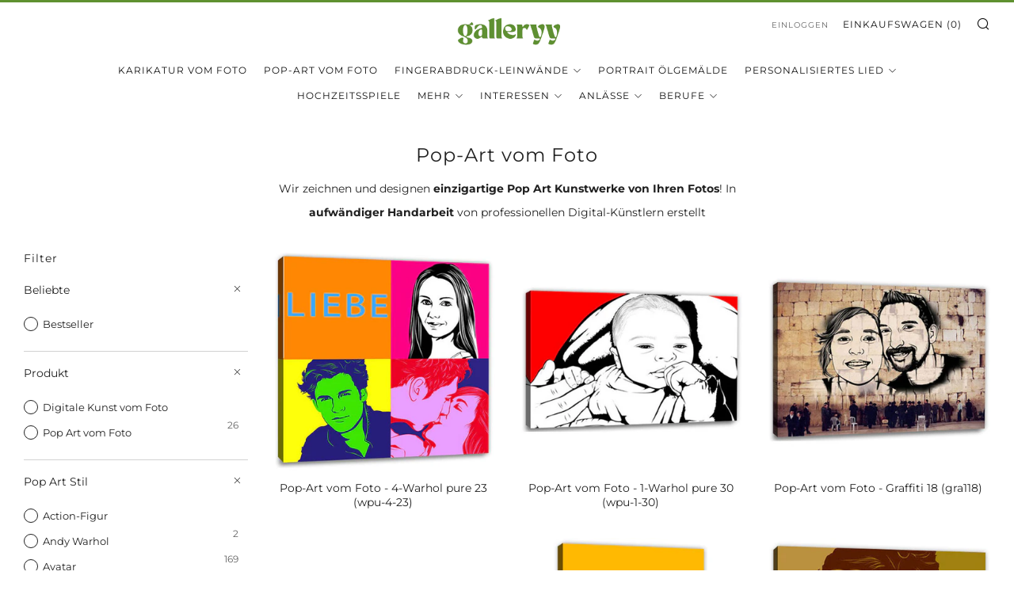

--- FILE ---
content_type: text/html; charset=utf-8
request_url: https://www.galleryy.net/collections/pop-art-vom-foto?page=14
body_size: 60872
content:
<!doctype html>
<html class="no-js" lang="de">
<head>
	<script src="//www.galleryy.net/cdn/shop/files/pandectes-rules.js?v=8275900144742809177"></script>
	
   
	
  <link rel="stylesheet" href="https://obscure-escarpment-2240.herokuapp.com/stylesheets/bcpo-front.css">
  <script>var bcpo_product=null;  var bcpo_settings={"fallback":"dropdown","auto_select":"on","load_main_image":"on","replaceImage":"off","border_style":"round","tooltips":"show","sold_out_style":"transparent","theme":"light","jumbo_colors":"off","jumbo_images":"off","circle_swatches":"on","inventory_style":"amazon","override_ajax":"on","add_price_addons":"off","theme2":"on","money_format2":"€{{amount_with_comma_separator}} EUR","money_format_without_currency":"€{{amount_with_comma_separator}}","show_currency":"off","file_upload_warning":"off","global_auto_image_options":"","global_color_options":"","global_colors":[{"key":"","value":"ecf42f"}],"shop_currency":"EUR"};var inventory_quantity = [];if(bcpo_product) { for (var i = 0; i < bcpo_product.variants.length; i += 1) { bcpo_product.variants[i].inventory_quantity = inventory_quantity[i]; }}window.bcpo = window.bcpo || {}; bcpo.cart = {"note":null,"attributes":{},"original_total_price":0,"total_price":0,"total_discount":0,"total_weight":0.0,"item_count":0,"items":[],"requires_shipping":false,"currency":"EUR","items_subtotal_price":0,"cart_level_discount_applications":[],"checkout_charge_amount":0}; bcpo.ogFormData = FormData; bcpo.money_with_currency_format = "€{{amount_with_comma_separator}} EUR";bcpo.money_format = "€{{amount_with_comma_separator}}";</script>
 <meta charset="utf-8">
	<meta http-equiv="X-UA-Compatible" content="IE=edge,chrome=1">
	<meta name="viewport" content="width=device-width, initial-scale=1.0, height=device-height, minimum-scale=1.0, maximum-scale=5">
	<meta name="theme-color" content="#5f9130">

<!-- Custom Start ================================================== -->

<style>
#bcpo .bcpo-price-addons {
    font-size: 15px !important;
  margin-top: 0px !important;
}
</style>

<style>
#bcpo .bcpo-radios,
#bcpo .bcpo-checkboxes {
  line-height: 1.4;
}
#bcpo .bcpo-radios > label, #bcpo .bcpo-checkboxes > label {
    margin: auto 20px 0px 0 !important;
}
</style>


<style>
.selector-wrapper.bcpo-simple.bcpo-instructions{
    font-size: 15px !important;
}
</style>

<!-- Google Tag Manager -->
<script>(function(w,d,s,l,i){w[l]=w[l]||[];w[l].push({'gtm.start':
new Date().getTime(),event:'gtm.js'});var f=d.getElementsByTagName(s)[0],
j=d.createElement(s),dl=l!='dataLayer'?'&l='+l:'';j.async=true;j.src=
'https://www.googletagmanager.com/gtm.js?id='+i+dl;f.parentNode.insertBefore(j,f);
})(window,document,'script','dataLayer','GTM-W3CNXVFG');</script>
<!-- End Google Tag Manager -->
  
  
<!-- Global site tag (gtag.js) - Google Ads: 1066384267 -->
<script async src="https://www.googletagmanager.com/gtag/js?id=AW-1066384267"></script>
<script>
  window.dataLayer = window.dataLayer || [];
  function gtag(){dataLayer.push(arguments);}
  gtag('js', new Date());

  gtag('config', 'AW-1066384267');
</script>  

<meta name="google-site-verification" content="6n7wk7SCBNL19FzSHk2IcwpLo2-12aVDckw7x564wKI" />  
  
<!-- Global site tag Microsoft -->
<script>(function(w,d,t,r,u){var f,n,i;w[u]=w[u]||[],f=function(){var o={ti:"147000038"};o.q=w[u],w[u]=new UET(o),w[u].push("pageLoad")},n=d.createElement(t),n.src=r,n.async=1,n.onload=n.onreadystatechange=function(){var s=this.readyState;s&&s!=="loaded"&&s!=="complete"||(f(),n.onload=n.onreadystatechange=null)},i=d.getElementsByTagName(t)[0],i.parentNode.insertBefore(n,i)})(window,document,"script","//bat.bing.com/bat.js","uetq");</script>  

<!-- Tag Google Optimizer -->
<script src="https://www.googleoptimize.com/optimize.js?id=OPT-MV2KTX6"></script>  

<!-- Meta Pixel Code -->
<script>
!function(f,b,e,v,n,t,s)
{if(f.fbq)return;n=f.fbq=function(){n.callMethod?
n.callMethod.apply(n,arguments):n.queue.push(arguments)};
if(!f._fbq)f._fbq=n;n.push=n;n.loaded=!0;n.version='2.0';
n.queue=[];t=b.createElement(e);t.async=!0;
t.src=v;s=b.getElementsByTagName(e)[0];
s.parentNode.insertBefore(t,s)}(window, document,'script',
'https://connect.facebook.net/en_US/fbevents.js');
fbq('init', '938980150211295');
fbq('track', 'PageView');
</script>
<noscript><img height="1" width="1" style="display:none"
src="https://www.facebook.com/tr?id=938980150211295&ev=PageView&noscript=1"
/></noscript>

  <!-- End Meta Pixel Code -->  
  
  <script>
    var bcpoStrings = {
    selection: 'Auswahl erhöht Basispreis um',
    selection2: ' ',  
    };  
  </script>

  <style>
    #bcpo .bcpo-radios > label, #bcpo .bcpo-checkboxes > label {
      width: 100% !important;
    }
  </style>

  <style>
    .bcpo-value {
      display: none !important;
    }
  </style>  

  <style>
    .bcpo-label {
      font-weight: 800; !important;
    }
  </style>    

  <style>
    #bcpo select {
      padding-left: 8px !important;
    }
  </style>  

  <script>
    var bcpoSelections = 'Individuelle Auswahl / Zusatzwünsche';
  </script>

<!-- Custom End ================================================== -->  

	<!-- Network optimisations -->
<link rel="preconnect" href="//cdn.shopify.com" crossorigin>
<link rel="preconnect" href="//fonts.shopifycdn.com" crossorigin>

<link rel="preload" as="style" href="//www.galleryy.net/cdn/shop/t/12/assets/theme-critical.css?v=120063939637596559251742407259"><link rel="preload" href="//www.galleryy.net/cdn/fonts/montserrat/montserrat_n4.81949fa0ac9fd2021e16436151e8eaa539321637.woff2" as="font" type="font/woff2" crossorigin>
<link rel="preload" href="//www.galleryy.net/cdn/fonts/montserrat/montserrat_n4.81949fa0ac9fd2021e16436151e8eaa539321637.woff2" as="font" type="font/woff2" crossorigin>
<link rel="canonical" href="https://www.galleryy.net/collections/pop-art-vom-foto?page=14">
    <link rel="shortcut icon" href="//www.galleryy.net/cdn/shop/files/favicon_32x32.png?v=1739348872" type="image/png">
	

	<!-- Title and description ================================================== --><title>Pop-Art Kunstwerk vom Foto - Qualität vom Markführer
&ndash; Seite 14
&ndash; galleryy</title><meta name="description" content="Wir zeichnen und designen einzigartige Pop Art Kunstwerke von Ihren Fotos ♥ In aufwändiger Handarbeit von Digital-Künstlern erstellt ♥ Warhol, Lichtenstein, Graffiti, Obama und viele Stilrichtungen mehr ♥ Über 250.000 zufriedene Kunden"><!-- /snippets/social-meta-tags.liquid -->




<meta property="og:site_name" content="galleryy">
<meta property="og:url" content="https://www.galleryy.net/collections/pop-art-vom-foto?page=14">
<meta property="og:title" content="Pop-Art Kunstwerk vom Foto - Qualität vom Markführer">
<meta property="og:type" content="product.group">
<meta property="og:description" content="Wir zeichnen und designen einzigartige Pop Art Kunstwerke von Ihren Fotos ♥ In aufwändiger Handarbeit von Digital-Künstlern erstellt ♥ Warhol, Lichtenstein, Graffiti, Obama und viele Stilrichtungen mehr ♥ Über 250.000 zufriedene Kunden">

<meta property="og:image" content="http://www.galleryy.net/cdn/shop/collections/popart-warhol-pure-4-01_1_1200x1200.jpg?v=1704103969">
<meta property="og:image:secure_url" content="https://www.galleryy.net/cdn/shop/collections/popart-warhol-pure-4-01_1_1200x1200.jpg?v=1704103969">


<meta name="twitter:card" content="summary_large_image">
<meta name="twitter:title" content="Pop-Art Kunstwerk vom Foto - Qualität vom Markführer">
<meta name="twitter:description" content="Wir zeichnen und designen einzigartige Pop Art Kunstwerke von Ihren Fotos ♥ In aufwändiger Handarbeit von Digital-Künstlern erstellt ♥ Warhol, Lichtenstein, Graffiti, Obama und viele Stilrichtungen mehr ♥ Über 250.000 zufriedene Kunden">

	<!-- JS before CSSOM =================================================== -->
	<script type="text/javascript">
		theme = {};
		theme.t = {};
	    theme.t.add_to_cart = 'In den Einkaufswagen legen';
	    theme.t.sold_out = 'Ab 20.12. wieder verfügbar';
	    theme.t.unavailable = 'Nicht verfügbar';
	    theme.money_format = '€{{amount_with_comma_separator}}';
		theme.map = {};
		theme.map_settings_url="//www.galleryy.net/cdn/shop/t/12/assets/map_settings.min.js?v=55973849163231613841673030410";
		theme.cart_type = 'page';
		theme.cart_ajax = false;
		theme.routes = {
			rootUrl: "/",
			rootUrlSlash: "/",
			cartUrl: "/cart",
			cartAddUrl: "/cart/add",
			cartChangeUrl: "/cart/change"
		};
		theme.assets = {
			plyr: "//www.galleryy.net/cdn/shop/t/12/assets/plyr.min.js?v=4209607025050129391673030410",
			masonry: "//www.galleryy.net/cdn/shop/t/12/assets/masonry.min.js?v=52946867241060388171673030410",
			photoswipe: "//www.galleryy.net/cdn/shop/t/12/assets/photoswipe.min.js?v=25365026511866153621673030410",
			fecha: "//www.galleryy.net/cdn/shop/t/12/assets/fecha.min.js?v=77892649025288305351673030410"
		};
	</script>
	
	<style id="fontsupporttest">@font-face{font-family:"font";src:url("https://")}</style>
	<script type="text/javascript">
		function supportsFontFace() {
			function blacklist() {
				var match = /(WebKit|windows phone.+trident)\/(\d+)/i.exec(navigator.userAgent);
				return match && parseInt(match[2], 10) < (match[1] == 'WebKit' ? 533 : 6);
			}
			function hasFontFaceSrc() {
				var style = document.getElementById('fontsupporttest');
				var sheet = style.sheet || style.styleSheet;
				var cssText = sheet ? (sheet.cssRules && sheet.cssRules[0] ? sheet.cssRules[0].cssText : sheet.cssText || '') : '';
				return /src/i.test(cssText);
			}
			return !blacklist() && hasFontFaceSrc();
		}
		document.documentElement.classList.replace('no-js', 'js');
		if (window.matchMedia("(pointer: coarse)").matches) {document.documentElement.classList.add('touchevents')} else {document.documentElement.classList.add('no-touchevents')}
		if (supportsFontFace()) {document.documentElement.classList.add('fontface')}
	</script>
	<script src="//www.galleryy.net/cdn/shop/t/12/assets/jquery.min.js?v=115860211936397945481673030410" defer="defer"></script>
	<script src="//www.galleryy.net/cdn/shop/t/12/assets/vendor.min.js?v=107625413123165081331673030410" defer="defer"></script>
	<script src="//www.galleryy.net/cdn/shop/t/12/assets/ajax-cart.js?v=1174151090254532871673030410" defer="defer"></script>

  <!-- CSS ================================================== -->
  





<style data-shopify>

:root {
	--color--brand: #5f9130;
	--color--brand-dark: #527e2a;
	--color--brand-light: #6ca436;

	--color--accent: #ffde64;
	--color--accent-dark: #ffd94b;

	--color--link: #acd684;
	--color--link-dark: #141e0a;

	--color--text: #212121;
	--color--text-light: rgba(33, 33, 33, 0.7);
	--color--text-lighter: rgba(33, 33, 33, 0.55);
	--color--text-lightest: rgba(33, 33, 33, 0.2);
	--color--text-bg: rgba(33, 33, 33, 0.1);

	--color--text-bg: rgba(33, 33, 33, 0.1);

	--color--headings: #212121;
	--color--alt-text: #666666;
	--color--btn: #ffffff;

	--color--product-bg: #f0f0f0;
	--color--product-sale: #5f9130;

	--color--drawer-bg: #ffffff;

	--color--bg: #FFFFFF;
	--color--bg-alpha: rgba(255, 255, 255, 0.8);
	--color--bg-light: #ffffff;
	--color--bg-dark: #f2f2f2;

	--color--drop-shadow: rgba(42, 42, 42, 0.22);

	--font--size-base: 14.0;
	--font--line-base: 30;

	--font--size-h1: 30;
	--font--size-h2: 24;
	--font--size-h3: 20;
	--font--size-h4: 18;
	--font--size-h5: 16;
	--font--size-h6: 14.0;

	--font--size-grid: 14;
	--font--size-nav: 12;

	--font--body: Montserrat, sans-serif;
	--font--body-style: normal;
    --font--body-weight: 400;

    --font--title: Montserrat, sans-serif;
	--font--title-weight: 400;
	--font--title-style: normal;
	--font--title-space: 1px;
	--font--title-transform: normal;
	--font--title-border: 0;
	--font--title-border-size: 3px;

	--font--button: Montserrat, sans-serif;
	--font--button-weight: 400;
	--font--button-style: normal;

	--font--button-space: 1px;
	--font--button-transform: uppercase;
	--font--button-size: 14;
	--font--button-mobile-size: 12px;
}
</style>
	<style>@font-face {
  font-family: Montserrat;
  font-weight: 400;
  font-style: normal;
  font-display: swap;
  src: url("//www.galleryy.net/cdn/fonts/montserrat/montserrat_n4.81949fa0ac9fd2021e16436151e8eaa539321637.woff2") format("woff2"),
       url("//www.galleryy.net/cdn/fonts/montserrat/montserrat_n4.a6c632ca7b62da89c3594789ba828388aac693fe.woff") format("woff");
}

@font-face {
  font-family: Montserrat;
  font-weight: 400;
  font-style: normal;
  font-display: swap;
  src: url("//www.galleryy.net/cdn/fonts/montserrat/montserrat_n4.81949fa0ac9fd2021e16436151e8eaa539321637.woff2") format("woff2"),
       url("//www.galleryy.net/cdn/fonts/montserrat/montserrat_n4.a6c632ca7b62da89c3594789ba828388aac693fe.woff") format("woff");
}

@font-face {
  font-family: Montserrat;
  font-weight: 700;
  font-style: normal;
  font-display: swap;
  src: url("//www.galleryy.net/cdn/fonts/montserrat/montserrat_n7.3c434e22befd5c18a6b4afadb1e3d77c128c7939.woff2") format("woff2"),
       url("//www.galleryy.net/cdn/fonts/montserrat/montserrat_n7.5d9fa6e2cae713c8fb539a9876489d86207fe957.woff") format("woff");
}

@font-face {
  font-family: Montserrat;
  font-weight: 400;
  font-style: italic;
  font-display: swap;
  src: url("//www.galleryy.net/cdn/fonts/montserrat/montserrat_i4.5a4ea298b4789e064f62a29aafc18d41f09ae59b.woff2") format("woff2"),
       url("//www.galleryy.net/cdn/fonts/montserrat/montserrat_i4.072b5869c5e0ed5b9d2021e4c2af132e16681ad2.woff") format("woff");
}

@font-face {
  font-family: Montserrat;
  font-weight: 700;
  font-style: italic;
  font-display: swap;
  src: url("//www.galleryy.net/cdn/fonts/montserrat/montserrat_i7.a0d4a463df4f146567d871890ffb3c80408e7732.woff2") format("woff2"),
       url("//www.galleryy.net/cdn/fonts/montserrat/montserrat_i7.f6ec9f2a0681acc6f8152c40921d2a4d2e1a2c78.woff") format("woff");
}

</style>

<link rel="stylesheet" href="//www.galleryy.net/cdn/shop/t/12/assets/theme-critical.css?v=120063939637596559251742407259">

<link rel="preload" href="//www.galleryy.net/cdn/shop/t/12/assets/theme.css?v=64560547363011192151742407284" as="style" onload="this.onload=null;this.rel='stylesheet'">
<noscript><link rel="stylesheet" href="//www.galleryy.net/cdn/shop/t/12/assets/theme.css?v=64560547363011192151742407284"></noscript>
<script>
	/*! loadCSS rel=preload polyfill. [c]2017 Filament Group, Inc. MIT License */
	(function(w){"use strict";if(!w.loadCSS){w.loadCSS=function(){}}var rp=loadCSS.relpreload={};rp.support=(function(){var ret;try{ret=w.document.createElement("link").relList.supports("preload")}catch(e){ret=false}return function(){return ret}})();rp.bindMediaToggle=function(link){var finalMedia=link.media||"all";function enableStylesheet(){if(link.addEventListener){link.removeEventListener("load",enableStylesheet)}else if(link.attachEvent){link.detachEvent("onload",enableStylesheet)}link.setAttribute("onload",null);link.media=finalMedia}if(link.addEventListener){link.addEventListener("load",enableStylesheet)}else if(link.attachEvent){link.attachEvent("onload",enableStylesheet)}setTimeout(function(){link.rel="stylesheet";link.media="only x"});setTimeout(enableStylesheet,3000)};rp.poly=function(){if(rp.support()){return}var links=w.document.getElementsByTagName("link");for(var i=0;i<links.length;i+=1){var link=links[i];if(link.rel==="preload"&&link.getAttribute("as")==="style"&&!link.getAttribute("data-loadcss")){link.setAttribute("data-loadcss",true);rp.bindMediaToggle(link)}}};if(!rp.support()){rp.poly();var run=w.setInterval(rp.poly,500);if(w.addEventListener){w.addEventListener("load",function(){rp.poly();w.clearInterval(run)})}else if(w.attachEvent){w.attachEvent("onload",function(){rp.poly();w.clearInterval(run)})}}if(typeof exports!=="undefined"){exports.loadCSS=loadCSS}else{w.loadCSS=loadCSS}}(typeof global!=="undefined"?global:this));
</script>

	<!-- JS after CSSOM=================================================== -->
	<script src="//www.galleryy.net/cdn/shop/t/12/assets/theme.min.js?v=116675827242693986661673030410" defer="defer"></script>
	<script src="//www.galleryy.net/cdn/shop/t/12/assets/custom.js?v=152733329445290166911673030410" defer="defer"></script>

	

  
	

	<!-- Header hook for plugins ================================================== -->
  <script>window.performance && window.performance.mark && window.performance.mark('shopify.content_for_header.start');</script><meta name="facebook-domain-verification" content="ixeqz3dddkt2p12uejiyk629otyam6">
<meta id="shopify-digital-wallet" name="shopify-digital-wallet" content="/55607296175/digital_wallets/dialog">
<meta name="shopify-checkout-api-token" content="5aa4b45f3a3ae2ae41c22f2df01f844c">
<meta id="in-context-paypal-metadata" data-shop-id="55607296175" data-venmo-supported="false" data-environment="production" data-locale="de_DE" data-paypal-v4="true" data-currency="EUR">
<link rel="alternate" type="application/atom+xml" title="Feed" href="/collections/pop-art-vom-foto.atom" />
<link rel="prev" href="/collections/pop-art-vom-foto?page=13">
<link rel="next" href="/collections/pop-art-vom-foto?page=15">
<link rel="alternate" hreflang="x-default" href="https://www.galleryy.net/collections/pop-art-vom-foto?page=14">
<link rel="alternate" hreflang="de" href="https://www.galleryy.net/collections/pop-art-vom-foto?page=14">
<link rel="alternate" hreflang="es-ES" href="https://www.galleryy.es/collections/pop-art-de-foto?page=14">
<link rel="alternate" type="application/json+oembed" href="https://www.galleryy.net/collections/pop-art-vom-foto.oembed?page=14">
<script async="async" src="/checkouts/internal/preloads.js?locale=de-DE"></script>
<link rel="preconnect" href="https://shop.app" crossorigin="anonymous">
<script async="async" src="https://shop.app/checkouts/internal/preloads.js?locale=de-DE&shop_id=55607296175" crossorigin="anonymous"></script>
<script id="apple-pay-shop-capabilities" type="application/json">{"shopId":55607296175,"countryCode":"DE","currencyCode":"EUR","merchantCapabilities":["supports3DS"],"merchantId":"gid:\/\/shopify\/Shop\/55607296175","merchantName":"galleryy","requiredBillingContactFields":["postalAddress","email"],"requiredShippingContactFields":["postalAddress","email"],"shippingType":"shipping","supportedNetworks":["visa","maestro","masterCard"],"total":{"type":"pending","label":"galleryy","amount":"1.00"},"shopifyPaymentsEnabled":true,"supportsSubscriptions":true}</script>
<script id="shopify-features" type="application/json">{"accessToken":"5aa4b45f3a3ae2ae41c22f2df01f844c","betas":["rich-media-storefront-analytics"],"domain":"www.galleryy.net","predictiveSearch":true,"shopId":55607296175,"locale":"de"}</script>
<script>var Shopify = Shopify || {};
Shopify.shop = "cool-arts-shop.myshopify.com";
Shopify.locale = "de";
Shopify.currency = {"active":"EUR","rate":"1.0"};
Shopify.country = "DE";
Shopify.theme = {"name":"SAM DEV","id":137515958538,"schema_name":"Venue","schema_version":"7.0.2","theme_store_id":null,"role":"main"};
Shopify.theme.handle = "null";
Shopify.theme.style = {"id":null,"handle":null};
Shopify.cdnHost = "www.galleryy.net/cdn";
Shopify.routes = Shopify.routes || {};
Shopify.routes.root = "/";</script>
<script type="module">!function(o){(o.Shopify=o.Shopify||{}).modules=!0}(window);</script>
<script>!function(o){function n(){var o=[];function n(){o.push(Array.prototype.slice.apply(arguments))}return n.q=o,n}var t=o.Shopify=o.Shopify||{};t.loadFeatures=n(),t.autoloadFeatures=n()}(window);</script>
<script>
  window.ShopifyPay = window.ShopifyPay || {};
  window.ShopifyPay.apiHost = "shop.app\/pay";
  window.ShopifyPay.redirectState = null;
</script>
<script id="shop-js-analytics" type="application/json">{"pageType":"collection"}</script>
<script defer="defer" async type="module" src="//www.galleryy.net/cdn/shopifycloud/shop-js/modules/v2/client.init-shop-cart-sync_e98Ab_XN.de.esm.js"></script>
<script defer="defer" async type="module" src="//www.galleryy.net/cdn/shopifycloud/shop-js/modules/v2/chunk.common_Pcw9EP95.esm.js"></script>
<script defer="defer" async type="module" src="//www.galleryy.net/cdn/shopifycloud/shop-js/modules/v2/chunk.modal_CzmY4ZhL.esm.js"></script>
<script type="module">
  await import("//www.galleryy.net/cdn/shopifycloud/shop-js/modules/v2/client.init-shop-cart-sync_e98Ab_XN.de.esm.js");
await import("//www.galleryy.net/cdn/shopifycloud/shop-js/modules/v2/chunk.common_Pcw9EP95.esm.js");
await import("//www.galleryy.net/cdn/shopifycloud/shop-js/modules/v2/chunk.modal_CzmY4ZhL.esm.js");

  window.Shopify.SignInWithShop?.initShopCartSync?.({"fedCMEnabled":true,"windoidEnabled":true});

</script>
<script>
  window.Shopify = window.Shopify || {};
  if (!window.Shopify.featureAssets) window.Shopify.featureAssets = {};
  window.Shopify.featureAssets['shop-js'] = {"shop-cart-sync":["modules/v2/client.shop-cart-sync_DazCVyJ3.de.esm.js","modules/v2/chunk.common_Pcw9EP95.esm.js","modules/v2/chunk.modal_CzmY4ZhL.esm.js"],"init-fed-cm":["modules/v2/client.init-fed-cm_D0AulfmK.de.esm.js","modules/v2/chunk.common_Pcw9EP95.esm.js","modules/v2/chunk.modal_CzmY4ZhL.esm.js"],"shop-cash-offers":["modules/v2/client.shop-cash-offers_BISyWFEA.de.esm.js","modules/v2/chunk.common_Pcw9EP95.esm.js","modules/v2/chunk.modal_CzmY4ZhL.esm.js"],"shop-login-button":["modules/v2/client.shop-login-button_D_c1vx_E.de.esm.js","modules/v2/chunk.common_Pcw9EP95.esm.js","modules/v2/chunk.modal_CzmY4ZhL.esm.js"],"pay-button":["modules/v2/client.pay-button_CHADzJ4g.de.esm.js","modules/v2/chunk.common_Pcw9EP95.esm.js","modules/v2/chunk.modal_CzmY4ZhL.esm.js"],"shop-button":["modules/v2/client.shop-button_CQnD2U3v.de.esm.js","modules/v2/chunk.common_Pcw9EP95.esm.js","modules/v2/chunk.modal_CzmY4ZhL.esm.js"],"avatar":["modules/v2/client.avatar_BTnouDA3.de.esm.js"],"init-windoid":["modules/v2/client.init-windoid_CmA0-hrC.de.esm.js","modules/v2/chunk.common_Pcw9EP95.esm.js","modules/v2/chunk.modal_CzmY4ZhL.esm.js"],"init-shop-for-new-customer-accounts":["modules/v2/client.init-shop-for-new-customer-accounts_BCzC_Mib.de.esm.js","modules/v2/client.shop-login-button_D_c1vx_E.de.esm.js","modules/v2/chunk.common_Pcw9EP95.esm.js","modules/v2/chunk.modal_CzmY4ZhL.esm.js"],"init-shop-email-lookup-coordinator":["modules/v2/client.init-shop-email-lookup-coordinator_DYzOit4u.de.esm.js","modules/v2/chunk.common_Pcw9EP95.esm.js","modules/v2/chunk.modal_CzmY4ZhL.esm.js"],"init-shop-cart-sync":["modules/v2/client.init-shop-cart-sync_e98Ab_XN.de.esm.js","modules/v2/chunk.common_Pcw9EP95.esm.js","modules/v2/chunk.modal_CzmY4ZhL.esm.js"],"shop-toast-manager":["modules/v2/client.shop-toast-manager_Bc-1elH8.de.esm.js","modules/v2/chunk.common_Pcw9EP95.esm.js","modules/v2/chunk.modal_CzmY4ZhL.esm.js"],"init-customer-accounts":["modules/v2/client.init-customer-accounts_CqlRHmZs.de.esm.js","modules/v2/client.shop-login-button_D_c1vx_E.de.esm.js","modules/v2/chunk.common_Pcw9EP95.esm.js","modules/v2/chunk.modal_CzmY4ZhL.esm.js"],"init-customer-accounts-sign-up":["modules/v2/client.init-customer-accounts-sign-up_DZmBw6yB.de.esm.js","modules/v2/client.shop-login-button_D_c1vx_E.de.esm.js","modules/v2/chunk.common_Pcw9EP95.esm.js","modules/v2/chunk.modal_CzmY4ZhL.esm.js"],"shop-follow-button":["modules/v2/client.shop-follow-button_Cx-w7rSq.de.esm.js","modules/v2/chunk.common_Pcw9EP95.esm.js","modules/v2/chunk.modal_CzmY4ZhL.esm.js"],"checkout-modal":["modules/v2/client.checkout-modal_Djjmh8qM.de.esm.js","modules/v2/chunk.common_Pcw9EP95.esm.js","modules/v2/chunk.modal_CzmY4ZhL.esm.js"],"shop-login":["modules/v2/client.shop-login_DMZMgoZf.de.esm.js","modules/v2/chunk.common_Pcw9EP95.esm.js","modules/v2/chunk.modal_CzmY4ZhL.esm.js"],"lead-capture":["modules/v2/client.lead-capture_SqejaEd8.de.esm.js","modules/v2/chunk.common_Pcw9EP95.esm.js","modules/v2/chunk.modal_CzmY4ZhL.esm.js"],"payment-terms":["modules/v2/client.payment-terms_DUeEqFTJ.de.esm.js","modules/v2/chunk.common_Pcw9EP95.esm.js","modules/v2/chunk.modal_CzmY4ZhL.esm.js"]};
</script>
<script id="__st">var __st={"a":55607296175,"offset":3600,"reqid":"65c08499-8011-4d78-8269-52ced87dda3b-1769078600","pageurl":"www.galleryy.net\/collections\/pop-art-vom-foto?page=14","u":"1769185eb4c3","p":"collection","rtyp":"collection","rid":263373324463};</script>
<script>window.ShopifyPaypalV4VisibilityTracking = true;</script>
<script id="captcha-bootstrap">!function(){'use strict';const t='contact',e='account',n='new_comment',o=[[t,t],['blogs',n],['comments',n],[t,'customer']],c=[[e,'customer_login'],[e,'guest_login'],[e,'recover_customer_password'],[e,'create_customer']],r=t=>t.map((([t,e])=>`form[action*='/${t}']:not([data-nocaptcha='true']) input[name='form_type'][value='${e}']`)).join(','),a=t=>()=>t?[...document.querySelectorAll(t)].map((t=>t.form)):[];function s(){const t=[...o],e=r(t);return a(e)}const i='password',u='form_key',d=['recaptcha-v3-token','g-recaptcha-response','h-captcha-response',i],f=()=>{try{return window.sessionStorage}catch{return}},m='__shopify_v',_=t=>t.elements[u];function p(t,e,n=!1){try{const o=window.sessionStorage,c=JSON.parse(o.getItem(e)),{data:r}=function(t){const{data:e,action:n}=t;return t[m]||n?{data:e,action:n}:{data:t,action:n}}(c);for(const[e,n]of Object.entries(r))t.elements[e]&&(t.elements[e].value=n);n&&o.removeItem(e)}catch(o){console.error('form repopulation failed',{error:o})}}const l='form_type',E='cptcha';function T(t){t.dataset[E]=!0}const w=window,h=w.document,L='Shopify',v='ce_forms',y='captcha';let A=!1;((t,e)=>{const n=(g='f06e6c50-85a8-45c8-87d0-21a2b65856fe',I='https://cdn.shopify.com/shopifycloud/storefront-forms-hcaptcha/ce_storefront_forms_captcha_hcaptcha.v1.5.2.iife.js',D={infoText:'Durch hCaptcha geschützt',privacyText:'Datenschutz',termsText:'Allgemeine Geschäftsbedingungen'},(t,e,n)=>{const o=w[L][v],c=o.bindForm;if(c)return c(t,g,e,D).then(n);var r;o.q.push([[t,g,e,D],n]),r=I,A||(h.body.append(Object.assign(h.createElement('script'),{id:'captcha-provider',async:!0,src:r})),A=!0)});var g,I,D;w[L]=w[L]||{},w[L][v]=w[L][v]||{},w[L][v].q=[],w[L][y]=w[L][y]||{},w[L][y].protect=function(t,e){n(t,void 0,e),T(t)},Object.freeze(w[L][y]),function(t,e,n,w,h,L){const[v,y,A,g]=function(t,e,n){const i=e?o:[],u=t?c:[],d=[...i,...u],f=r(d),m=r(i),_=r(d.filter((([t,e])=>n.includes(e))));return[a(f),a(m),a(_),s()]}(w,h,L),I=t=>{const e=t.target;return e instanceof HTMLFormElement?e:e&&e.form},D=t=>v().includes(t);t.addEventListener('submit',(t=>{const e=I(t);if(!e)return;const n=D(e)&&!e.dataset.hcaptchaBound&&!e.dataset.recaptchaBound,o=_(e),c=g().includes(e)&&(!o||!o.value);(n||c)&&t.preventDefault(),c&&!n&&(function(t){try{if(!f())return;!function(t){const e=f();if(!e)return;const n=_(t);if(!n)return;const o=n.value;o&&e.removeItem(o)}(t);const e=Array.from(Array(32),(()=>Math.random().toString(36)[2])).join('');!function(t,e){_(t)||t.append(Object.assign(document.createElement('input'),{type:'hidden',name:u})),t.elements[u].value=e}(t,e),function(t,e){const n=f();if(!n)return;const o=[...t.querySelectorAll(`input[type='${i}']`)].map((({name:t})=>t)),c=[...d,...o],r={};for(const[a,s]of new FormData(t).entries())c.includes(a)||(r[a]=s);n.setItem(e,JSON.stringify({[m]:1,action:t.action,data:r}))}(t,e)}catch(e){console.error('failed to persist form',e)}}(e),e.submit())}));const S=(t,e)=>{t&&!t.dataset[E]&&(n(t,e.some((e=>e===t))),T(t))};for(const o of['focusin','change'])t.addEventListener(o,(t=>{const e=I(t);D(e)&&S(e,y())}));const B=e.get('form_key'),M=e.get(l),P=B&&M;t.addEventListener('DOMContentLoaded',(()=>{const t=y();if(P)for(const e of t)e.elements[l].value===M&&p(e,B);[...new Set([...A(),...v().filter((t=>'true'===t.dataset.shopifyCaptcha))])].forEach((e=>S(e,t)))}))}(h,new URLSearchParams(w.location.search),n,t,e,['guest_login'])})(!0,!0)}();</script>
<script integrity="sha256-4kQ18oKyAcykRKYeNunJcIwy7WH5gtpwJnB7kiuLZ1E=" data-source-attribution="shopify.loadfeatures" defer="defer" src="//www.galleryy.net/cdn/shopifycloud/storefront/assets/storefront/load_feature-a0a9edcb.js" crossorigin="anonymous"></script>
<script crossorigin="anonymous" defer="defer" src="//www.galleryy.net/cdn/shopifycloud/storefront/assets/shopify_pay/storefront-65b4c6d7.js?v=20250812"></script>
<script data-source-attribution="shopify.dynamic_checkout.dynamic.init">var Shopify=Shopify||{};Shopify.PaymentButton=Shopify.PaymentButton||{isStorefrontPortableWallets:!0,init:function(){window.Shopify.PaymentButton.init=function(){};var t=document.createElement("script");t.src="https://www.galleryy.net/cdn/shopifycloud/portable-wallets/latest/portable-wallets.de.js",t.type="module",document.head.appendChild(t)}};
</script>
<script data-source-attribution="shopify.dynamic_checkout.buyer_consent">
  function portableWalletsHideBuyerConsent(e){var t=document.getElementById("shopify-buyer-consent"),n=document.getElementById("shopify-subscription-policy-button");t&&n&&(t.classList.add("hidden"),t.setAttribute("aria-hidden","true"),n.removeEventListener("click",e))}function portableWalletsShowBuyerConsent(e){var t=document.getElementById("shopify-buyer-consent"),n=document.getElementById("shopify-subscription-policy-button");t&&n&&(t.classList.remove("hidden"),t.removeAttribute("aria-hidden"),n.addEventListener("click",e))}window.Shopify?.PaymentButton&&(window.Shopify.PaymentButton.hideBuyerConsent=portableWalletsHideBuyerConsent,window.Shopify.PaymentButton.showBuyerConsent=portableWalletsShowBuyerConsent);
</script>
<script data-source-attribution="shopify.dynamic_checkout.cart.bootstrap">document.addEventListener("DOMContentLoaded",(function(){function t(){return document.querySelector("shopify-accelerated-checkout-cart, shopify-accelerated-checkout")}if(t())Shopify.PaymentButton.init();else{new MutationObserver((function(e,n){t()&&(Shopify.PaymentButton.init(),n.disconnect())})).observe(document.body,{childList:!0,subtree:!0})}}));
</script>
<link id="shopify-accelerated-checkout-styles" rel="stylesheet" media="screen" href="https://www.galleryy.net/cdn/shopifycloud/portable-wallets/latest/accelerated-checkout-backwards-compat.css" crossorigin="anonymous">
<style id="shopify-accelerated-checkout-cart">
        #shopify-buyer-consent {
  margin-top: 1em;
  display: inline-block;
  width: 100%;
}

#shopify-buyer-consent.hidden {
  display: none;
}

#shopify-subscription-policy-button {
  background: none;
  border: none;
  padding: 0;
  text-decoration: underline;
  font-size: inherit;
  cursor: pointer;
}

#shopify-subscription-policy-button::before {
  box-shadow: none;
}

      </style>

<script>window.performance && window.performance.mark && window.performance.mark('shopify.content_for_header.end');</script>
  <script id="vopo-head">(function () {
	if (((document.documentElement.innerHTML.includes('asyncLoad') && !document.documentElement.innerHTML.includes('\\/obscure' + '-escarpment-2240')) || (window.bcpo && bcpo.disabled)) && !window.location.href.match(/[&?]yesbcpo/)) return;
	var script = document.createElement('script');
	var reg = new RegExp('\\\\/\\\\/cdn\\.shopify\\.com\\\\/proxy\\\\/[a-z0-9]+\\\\/obscure-escarpment-2240\\.herokuapp\\.com\\\\/js\\\\/best_custom_product_options\\.js[^"]+');
	var match = reg.exec(document.documentElement.innerHTML);
	script.src = match[0].split('\\').join('').replace('%3f', '?').replace('u0026', '&');
	var vopoHead = document.getElementById('vopo-head'); vopoHead.parentNode.insertBefore(script, vopoHead);
})();
</script>
  <link href="//www.galleryy.net/cdn/shop/t/12/assets/teeinblue-custom.css?v=175185429861373529391714646788" rel="stylesheet" type="text/css" media="all" />
  <script src="//www.galleryy.net/cdn/shop/t/12/assets/teeinblue-custom.js?v=133025025136697464671710391053" type="text/javascript"></script>
  <script type="text/javascript">
      teeinblue = {
        afterPriceBlock: 'inkl. MwSt. und Versand in Deutschland', 
        formSelector: 'form .product-single__box__block--buy_buttons'
      };
  </script>
  
<!-- BEGIN app block: shopify://apps/pandectes-gdpr/blocks/banner/58c0baa2-6cc1-480c-9ea6-38d6d559556a -->
  
    
      <!-- TCF is active, scripts are loaded above -->
      
      <script>
        
          window.PandectesSettings = {"store":{"id":55607296175,"plan":"plus","theme":"SAM DEV","primaryLocale":"de","adminMode":false,"headless":false,"storefrontRootDomain":"","checkoutRootDomain":"","storefrontAccessToken":""},"tsPublished":1743670950,"declaration":{"showPurpose":false,"showProvider":false,"declIntroText":"Wir verwenden Cookies, um die Funktionalität der Website zu optimieren, die Leistung zu analysieren und Ihnen ein personalisiertes Erlebnis zu bieten. Einige Cookies sind für den ordnungsgemäßen Betrieb der Website unerlässlich. Diese Cookies können nicht deaktiviert werden. In diesem Fenster können Sie Ihre Präferenzen für Cookies verwalten.","showDateGenerated":true},"language":{"unpublished":[],"languageMode":"Multilingual","fallbackLanguage":"de","languageDetection":"browser","languagesSupported":["es"]},"texts":{"managed":{"headerText":{"de":"Wir respektieren Ihre Privatsphäre","es":"Respetamos tu privacidad"},"consentText":{"de":"Diese Website verwendet Cookies, um Ihnen ein optimales Erlebnis zu ermöglichen, indem wir personenbezogene Daten verarbeiten. Natürlich erheben wir Ihre Daten nur mit Ihrer Einwilligung und Sie können diese Freigabe jederzeit widerrufen.","es":"Este sitio web utiliza cookies para garantizar la mejor experiencia."},"linkText":{"de":"Mehr erfahren","es":"Más información"},"imprintText":{"de":"Impressum","es":"Imprimir"},"googleLinkText":{"de":"Googles Datenschutzbestimmungen","es":"Términos de privacidad de Google"},"allowButtonText":{"de":"Annehmen","es":"Aceptar"},"denyButtonText":{"de":"Ablehnen","es":"Rechazar"},"dismissButtonText":{"de":"Okay","es":"OK"},"leaveSiteButtonText":{"de":"Diese Seite verlassen","es":"Salir de este sitio"},"preferencesButtonText":{"de":"Einstellungen","es":"Preferencias"},"cookiePolicyText":{"de":"Cookie-Richtlinie","es":"Política de cookies"},"preferencesPopupTitleText":{"de":"Einwilligungseinstellungen verwalten","es":"Gestionar las preferencias de consentimiento"},"preferencesPopupIntroText":{"de":"Wir verwenden Cookies, um die Funktionalität der Website zu optimieren, die Leistung zu analysieren und Ihnen ein personalisiertes Erlebnis zu bieten. Einige Cookies sind für den ordnungsgemäßen Betrieb der Website unerlässlich. Diese Cookies können nicht deaktiviert werden. In diesem Fenster können Sie Ihre Präferenzen für Cookies verwalten.","es":"Usamos cookies para optimizar la funcionalidad del sitio web, analizar el rendimiento y brindarle una experiencia personalizada. Algunas cookies son esenciales para que el sitio web funcione y funcione correctamente. Esas cookies no se pueden desactivar. En esta ventana puede administrar su preferencia de cookies."},"preferencesPopupSaveButtonText":{"de":"Auswahl speichern","es":"Guardar preferencias"},"preferencesPopupCloseButtonText":{"de":"Schließen","es":"Cerrar"},"preferencesPopupAcceptAllButtonText":{"de":"Alles Akzeptieren","es":"Aceptar todo"},"preferencesPopupRejectAllButtonText":{"de":"Alles ablehnen","es":"Rechazar todo"},"cookiesDetailsText":{"de":"Cookie-Details","es":"Detalles de las cookies"},"preferencesPopupAlwaysAllowedText":{"de":"Immer erlaubt","es":"Siempre permitido"},"accessSectionParagraphText":{"de":"Sie haben das Recht, jederzeit auf Ihre Daten zuzugreifen.","es":"Tiene derecho a poder acceder a sus datos en cualquier momento."},"accessSectionTitleText":{"de":"Datenübertragbarkeit","es":"Portabilidad de datos"},"accessSectionAccountInfoActionText":{"de":"persönliche Daten","es":"Información personal"},"accessSectionDownloadReportActionText":{"de":"Alle Daten anfordern","es":"Descargar todo"},"accessSectionGDPRRequestsActionText":{"de":"Anfragen betroffener Personen","es":"Solicitudes de sujetos de datos"},"accessSectionOrdersRecordsActionText":{"de":"Aufträge","es":"Pedidos"},"rectificationSectionParagraphText":{"de":"Sie haben das Recht, die Aktualisierung Ihrer Daten zu verlangen, wann immer Sie dies für angemessen halten.","es":"Tienes derecho a solicitar la actualización de tus datos siempre que lo creas oportuno."},"rectificationSectionTitleText":{"de":"Datenberichtigung","es":"Rectificación de datos"},"rectificationCommentPlaceholder":{"de":"Beschreiben Sie, was Sie aktualisieren möchten","es":"Describe lo que quieres que se actualice"},"rectificationCommentValidationError":{"de":"Kommentar ist erforderlich","es":"Se requiere comentario"},"rectificationSectionEditAccountActionText":{"de":"Aktualisierung anfordern","es":"Solicita una actualización"},"erasureSectionTitleText":{"de":"Recht auf Vergessenwerden","es":"Derecho al olvido"},"erasureSectionParagraphText":{"de":"Sie haben das Recht, die Löschung aller Ihrer Daten zu verlangen. Danach können Sie nicht mehr auf Ihr Konto zugreifen.","es":"Tiene derecho a solicitar la eliminación de todos sus datos. Después de eso, ya no podrá acceder a su cuenta."},"erasureSectionRequestDeletionActionText":{"de":"Löschung personenbezogener Daten anfordern","es":"Solicitar la eliminación de datos personales"},"consentDate":{"de":"Zustimmungsdatum","es":"fecha de consentimiento"},"consentId":{"de":"Einwilligungs-ID","es":"ID de consentimiento"},"consentSectionChangeConsentActionText":{"de":"Einwilligungspräferenz ändern","es":"Cambiar la preferencia de consentimiento"},"consentSectionConsentedText":{"de":"Sie haben der Cookie-Richtlinie dieser Website zugestimmt am","es":"Usted dio su consentimiento a la política de cookies de este sitio web en"},"consentSectionNoConsentText":{"de":"Sie haben der Cookie-Richtlinie dieser Website nicht zugestimmt.","es":"No ha dado su consentimiento a la política de cookies de este sitio web."},"consentSectionTitleText":{"de":"Ihre Cookie-Einwilligung","es":"Su consentimiento de cookies"},"consentStatus":{"de":"Einwilligungspräferenz","es":"Preferencia de consentimiento"},"confirmationFailureMessage":{"de":"Ihre Anfrage wurde nicht bestätigt. Bitte versuchen Sie es erneut und wenn das Problem weiterhin besteht, wenden Sie sich an den Ladenbesitzer, um Hilfe zu erhalten","es":"Su solicitud no fue verificada. Vuelva a intentarlo y, si el problema persiste, comuníquese con el propietario de la tienda para obtener ayuda."},"confirmationFailureTitle":{"de":"Ein Problem ist aufgetreten","es":"Ocurrió un problema"},"confirmationSuccessMessage":{"de":"Wir werden uns in Kürze zu Ihrem Anliegen bei Ihnen melden.","es":"Pronto nos comunicaremos con usted en cuanto a su solicitud."},"confirmationSuccessTitle":{"de":"Ihre Anfrage wurde bestätigt","es":"Tu solicitud está verificada"},"guestsSupportEmailFailureMessage":{"de":"Ihre Anfrage wurde nicht übermittelt. Bitte versuchen Sie es erneut und wenn das Problem weiterhin besteht, wenden Sie sich an den Shop-Inhaber, um Hilfe zu erhalten.","es":"Su solicitud no fue enviada. Vuelva a intentarlo y, si el problema persiste, comuníquese con el propietario de la tienda para obtener ayuda."},"guestsSupportEmailFailureTitle":{"de":"Ein Problem ist aufgetreten","es":"Ocurrió un problema"},"guestsSupportEmailPlaceholder":{"de":"E-Mail-Addresse","es":"Dirección de correo electrónico"},"guestsSupportEmailSuccessMessage":{"de":"Wenn Sie als Kunde dieses Shops registriert sind, erhalten Sie in Kürze eine E-Mail mit Anweisungen zum weiteren Vorgehen.","es":"Si está registrado como cliente de esta tienda, pronto recibirá un correo electrónico con instrucciones sobre cómo proceder."},"guestsSupportEmailSuccessTitle":{"de":"Vielen Dank für die Anfrage","es":"gracias por tu solicitud"},"guestsSupportEmailValidationError":{"de":"Email ist ungültig","es":"El correo no es válido"},"guestsSupportInfoText":{"de":"Bitte loggen Sie sich mit Ihrem Kundenkonto ein, um fortzufahren.","es":"Inicie sesión con su cuenta de cliente para continuar."},"submitButton":{"de":"einreichen","es":"Enviar"},"submittingButton":{"de":"Senden...","es":"Sumisión..."},"cancelButton":{"de":"Abbrechen","es":"Cancelar"},"declIntroText":{"de":"Wir verwenden Cookies, um die Funktionalität der Website zu optimieren, die Leistung zu analysieren und Ihnen ein personalisiertes Erlebnis zu bieten. Einige Cookies sind für den ordnungsgemäßen Betrieb der Website unerlässlich. Diese Cookies können nicht deaktiviert werden. In diesem Fenster können Sie Ihre Präferenzen für Cookies verwalten.","es":"Usamos cookies para optimizar la funcionalidad del sitio web, analizar el rendimiento y brindarle una experiencia personalizada. Algunas cookies son esenciales para que el sitio web funcione y funcione correctamente. Esas cookies no se pueden deshabilitar. En esta ventana puede gestionar su preferencia de cookies."},"declName":{"de":"Name","es":"Nombre"},"declPurpose":{"de":"Zweck","es":"Objetivo"},"declType":{"de":"Typ","es":"Escribe"},"declRetention":{"de":"Speicherdauer","es":"Retencion"},"declProvider":{"de":"Anbieter","es":"Proveedor"},"declFirstParty":{"de":"Erstanbieter","es":"Origen"},"declThirdParty":{"de":"Drittanbieter","es":"Tercero"},"declSeconds":{"de":"Sekunden","es":"segundos"},"declMinutes":{"de":"Minuten","es":"minutos"},"declHours":{"de":"Std.","es":"horas"},"declDays":{"de":"Tage","es":"días"},"declMonths":{"de":"Monate","es":"meses"},"declYears":{"de":"Jahre","es":"años"},"declSession":{"de":"Sitzung","es":"Sesión"},"declDomain":{"de":"Domain","es":"Dominio"},"declPath":{"de":"Weg","es":"Sendero"}},"categories":{"strictlyNecessaryCookiesTitleText":{"de":"Unbedingt erforderlich","es":"Cookies estrictamente necesarias"},"strictlyNecessaryCookiesDescriptionText":{"de":"Diese Cookies sind unerlässlich, damit Sie sich auf der Website bewegen und ihre Funktionen nutzen können, z. B. den Zugriff auf sichere Bereiche der Website. Ohne diese Cookies kann die Website nicht richtig funktionieren.","es":"Estas cookies son esenciales para permitirle moverse por el sitio web y utilizar sus funciones, como acceder a áreas seguras del sitio web. El sitio web no puede funcionar correctamente sin estas cookies."},"functionalityCookiesTitleText":{"de":"Funktionale Cookies","es":"Cookies funcionales"},"functionalityCookiesDescriptionText":{"de":"Diese Cookies ermöglichen es der Website, verbesserte Funktionalität und Personalisierung bereitzustellen. Sie können von uns oder von Drittanbietern gesetzt werden, deren Dienste wir auf unseren Seiten hinzugefügt haben. Wenn Sie diese Cookies nicht zulassen, funktionieren einige oder alle dieser Dienste möglicherweise nicht richtig.","es":"Estas cookies permiten que el sitio proporcione una funcionalidad y personalización mejoradas. Pueden ser establecidos por nosotros o por proveedores externos cuyos servicios hemos agregado a nuestras páginas. Si no permite estas cookies, es posible que algunos o todos estos servicios no funcionen correctamente."},"performanceCookiesTitleText":{"de":"Performance-Cookies","es":"Cookies de rendimiento"},"performanceCookiesDescriptionText":{"de":"Diese Cookies ermöglichen es uns, die Leistung unserer Website zu überwachen und zu verbessern. Sie ermöglichen es uns beispielsweise, Besuche zu zählen, Verkehrsquellen zu identifizieren und zu sehen, welche Teile der Website am beliebtesten sind.","es":"Estas cookies nos permiten monitorear y mejorar el rendimiento de nuestro sitio web. Por ejemplo, nos permiten contar las visitas, identificar las fuentes de tráfico y ver qué partes del sitio son más populares."},"targetingCookiesTitleText":{"de":"Targeting-Cookies","es":"Orientación de cookies"},"targetingCookiesDescriptionText":{"de":"Diese Cookies können von unseren Werbepartnern über unsere Website gesetzt werden. Sie können von diesen Unternehmen verwendet werden, um ein Profil Ihrer Interessen zu erstellen und Ihnen relevante Werbung auf anderen Websites anzuzeigen. Sie speichern keine direkten personenbezogenen Daten, sondern basieren auf der eindeutigen Identifizierung Ihres Browsers und Ihres Internetgeräts. Wenn Sie diese Cookies nicht zulassen, erleben Sie weniger zielgerichtete Werbung.","es":"Nuestros socios publicitarios pueden establecer estas cookies a través de nuestro sitio. Estas empresas pueden utilizarlos para crear un perfil de sus intereses y mostrarle anuncios relevantes en otros sitios. No almacenan directamente información personal, sino que se basan en la identificación única de su navegador y dispositivo de Internet. Si no permite estas cookies, experimentará publicidad menos dirigida."},"unclassifiedCookiesTitleText":{"de":"Unklassifizierte Cookies","es":"Cookies sin clasificar"},"unclassifiedCookiesDescriptionText":{"de":"Unklassifizierte Cookies sind Cookies, die wir gerade zusammen mit den Anbietern einzelner Cookies klassifizieren.","es":"Las cookies no clasificadas son cookies que estamos en proceso de clasificar, junto con los proveedores de cookies individuales."}},"auto":{}},"library":{"previewMode":false,"fadeInTimeout":0,"defaultBlocked":7,"showLink":false,"showImprintLink":false,"showGoogleLink":false,"enabled":true,"cookie":{"expiryDays":365,"secure":true,"domain":""},"dismissOnScroll":false,"dismissOnWindowClick":false,"dismissOnTimeout":false,"palette":{"popup":{"background":"#EFEFEF","backgroundForCalculations":{"a":1,"b":239,"g":239,"r":239},"text":"#404040"},"button":{"background":"#8EC760","backgroundForCalculations":{"a":1,"b":96,"g":199,"r":142},"text":"#FFFFFF","textForCalculation":{"a":1,"b":255,"g":255,"r":255},"border":"transparent"}},"content":{"href":"https://www.galleryy.net/policies/privacy-policy","imprintHref":"https://www.galleryy.net/policies/legal-notice","close":"&#10005;","target":"","logo":"<img class=\"cc-banner-logo\" style=\"max-height: 40px;\" src=\"https://cool-arts-shop.myshopify.com/cdn/shop/files/pandectes-banner-logo.png\" alt=\"logo\" />"},"window":"<div role=\"dialog\" aria-live=\"polite\" aria-label=\"cookieconsent\" aria-describedby=\"cookieconsent:desc\" id=\"pandectes-banner\" class=\"cc-window-wrapper cc-overlay-wrapper\"><div class=\"pd-cookie-banner-window cc-window {{classes}}\"><!--googleoff: all-->{{children}}<!--googleon: all--></div></div>","compliance":{"custom":"<div class=\"cc-compliance cc-highlight\">{{preferences}}{{allow}}</div>"},"type":"custom","layouts":{"basic":"{{logo}}{{header}}{{message}}{{compliance}}"},"position":"overlay","theme":"block","revokable":false,"animateRevokable":false,"revokableReset":false,"revokableLogoUrl":"https://cool-arts-shop.myshopify.com/cdn/shop/files/pandectes-reopen-logo.png","revokablePlacement":"bottom-left","revokableMarginHorizontal":15,"revokableMarginVertical":15,"static":false,"autoAttach":true,"hasTransition":true,"blacklistPage":[""],"elements":{"close":"<button aria-label=\"dismiss cookie message\" type=\"button\" tabindex=\"0\" class=\"cc-close\">{{close}}</button>","dismiss":"<button aria-label=\"dismiss cookie message\" type=\"button\" tabindex=\"0\" class=\"cc-btn cc-btn-decision cc-dismiss\">{{dismiss}}</button>","allow":"<button aria-label=\"allow cookies\" type=\"button\" tabindex=\"0\" class=\"cc-btn cc-btn-decision cc-allow\">{{allow}}</button>","deny":"<button aria-label=\"deny cookies\" type=\"button\" tabindex=\"0\" class=\"cc-btn cc-btn-decision cc-deny\">{{deny}}</button>","preferences":"<button aria-label=\"settings cookies\" tabindex=\"0\" type=\"button\" class=\"cc-btn cc-settings\" onclick=\"Pandectes.fn.openPreferences()\">{{preferences}}</button>"}},"geolocation":{"brOnly":false,"caOnly":false,"chOnly":false,"euOnly":false,"jpOnly":false,"thOnly":false,"zaOnly":false,"canadaOnly":false,"globalVisibility":true},"dsr":{"guestsSupport":false,"accessSectionDownloadReportAuto":false},"banner":{"resetTs":1709929792,"extraCss":"        .cc-banner-logo {max-width: 24em!important;}    @media(min-width: 768px) {.cc-window.cc-floating{max-width: 24em!important;width: 24em!important;}}    .cc-message, .pd-cookie-banner-window .cc-header, .cc-logo {text-align: center}    .cc-window-wrapper{z-index: 2147483647;-webkit-transition: opacity 1s ease;  transition: opacity 1s ease;}    .cc-window{z-index: 2147483647;font-family: inherit;}    .pd-cookie-banner-window .cc-header{font-family: inherit;}    .pd-cp-ui{font-family: inherit; background-color: #EFEFEF;color:#404040;}    button.pd-cp-btn, a.pd-cp-btn{background-color:#8EC760;color:#FFFFFF!important;}    input + .pd-cp-preferences-slider{background-color: rgba(64, 64, 64, 0.3)}    .pd-cp-scrolling-section::-webkit-scrollbar{background-color: rgba(64, 64, 64, 0.3)}    input:checked + .pd-cp-preferences-slider{background-color: rgba(64, 64, 64, 1)}    .pd-cp-scrolling-section::-webkit-scrollbar-thumb {background-color: rgba(64, 64, 64, 1)}    .pd-cp-ui-close{color:#404040;}    .pd-cp-preferences-slider:before{background-color: #EFEFEF}    .pd-cp-title:before {border-color: #404040!important}    .pd-cp-preferences-slider{background-color:#404040}    .pd-cp-toggle{color:#404040!important}    @media(max-width:699px) {.pd-cp-ui-close-top svg {fill: #404040}}    .pd-cp-toggle:hover,.pd-cp-toggle:visited,.pd-cp-toggle:active{color:#404040!important}    .pd-cookie-banner-window {box-shadow: 0 0 18px rgb(0 0 0 / 20%);}  ","customJavascript":{},"showPoweredBy":false,"logoHeight":40,"revokableTrigger":false,"hybridStrict":false,"cookiesBlockedByDefault":"7","isActive":true,"implicitSavePreferences":false,"cookieIcon":false,"blockBots":false,"showCookiesDetails":true,"hasTransition":true,"blockingPage":false,"showOnlyLandingPage":false,"leaveSiteUrl":"https://www.google.com","linkRespectStoreLang":false},"cookies":{"0":[{"name":"keep_alive","type":"http","domain":"www.galleryy.net","path":"/","provider":"Shopify","firstParty":true,"retention":"30 minute(s)","expires":30,"unit":"declMinutes","purpose":{"de":"Wird im Zusammenhang mit der Käuferlokalisierung verwendet.","es":"Se utiliza en relación con la localización del comprador."}},{"name":"secure_customer_sig","type":"http","domain":"www.galleryy.net","path":"/","provider":"Shopify","firstParty":true,"retention":"1 year(s)","expires":1,"unit":"declYears","purpose":{"de":"Wird im Zusammenhang mit dem Kundenlogin verwendet.","es":"Se utiliza en relación con el inicio de sesión del cliente."}},{"name":"localization","type":"http","domain":"www.galleryy.net","path":"/","provider":"Shopify","firstParty":true,"retention":"1 year(s)","expires":1,"unit":"declYears","purpose":{"de":"Lokalisierung von Shopify-Shops","es":"Localización de tiendas Shopify"}},{"name":"_cmp_a","type":"http","domain":".galleryy.net","path":"/","provider":"Shopify","firstParty":false,"retention":"1 day(s)","expires":1,"unit":"declDays","purpose":{"de":"Wird zum Verwalten der Datenschutzeinstellungen des Kunden verwendet.","es":"Se utiliza para administrar la configuración de privacidad del cliente."}},{"name":"c","type":"http","domain":".bidswitch.net","path":"/","provider":"shopify","firstParty":false,"retention":"1 year(s)","expires":1,"unit":"declYears","purpose":{"de":"Wird im Zusammenhang mit der Kasse verwendet."}},{"name":"_tracking_consent","type":"http","domain":".galleryy.net","path":"/","provider":"Shopify","firstParty":false,"retention":"1 year(s)","expires":1,"unit":"declYears","purpose":{"de":"Tracking-Einstellungen.","es":"Preferencias de seguimiento."}},{"name":"_secure_session_id","type":"http","domain":"www.galleryy.net","path":"/","provider":"Shopify","firstParty":true,"retention":"1 month(s)","expires":1,"unit":"declMonths","purpose":{"de":"Wird in Verbindung mit der Navigation durch eine Storefront verwendet."}},{"name":"_pandectes_gdpr","type":"http","domain":".www.galleryy.net","path":"/","provider":"Pandectes","firstParty":true,"retention":"1 year(s)","expires":1,"unit":"declYears","purpose":{"de":"Wird für die Funktionalität des Cookies-Zustimmungsbanners verwendet.","es":"Se utiliza para la funcionalidad del banner de consentimiento de cookies."}}],"1":[{"name":"_pinterest_ct_ua","type":"http","domain":".ct.pinterest.com","path":"/","provider":"Pinterest","firstParty":false,"retention":"1 year(s)","expires":1,"unit":"declYears","purpose":{"de":"Wird verwendet, um Aktionen seitenübergreifend zu gruppieren.","es":"Se utiliza para agrupar acciones en páginas."}},{"name":"wpm-domain-test","type":"http","domain":"net","path":"/","provider":"Shopify","firstParty":false,"retention":"Session","expires":1,"unit":"declSeconds","purpose":{"de":"Wird verwendet, um die Speicherung von Parametern zu Produkten, die dem Warenkorb hinzugefügt wurden, oder zur Zahlungswährung zu testen","es":"Se utiliza para probar el Web Pixel Manager de Shopify con el dominio para asegurarse de que todo funcione correctamente."}},{"name":"wpm-domain-test","type":"http","domain":"galleryy.net","path":"/","provider":"Shopify","firstParty":false,"retention":"Session","expires":1,"unit":"declSeconds","purpose":{"de":"Wird verwendet, um die Speicherung von Parametern zu Produkten, die dem Warenkorb hinzugefügt wurden, oder zur Zahlungswährung zu testen","es":"Se utiliza para probar el Web Pixel Manager de Shopify con el dominio para asegurarse de que todo funcione correctamente."}},{"name":"wpm-domain-test","type":"http","domain":"www.galleryy.net","path":"/","provider":"Shopify","firstParty":true,"retention":"Session","expires":1,"unit":"declSeconds","purpose":{"de":"Wird verwendet, um die Speicherung von Parametern zu Produkten, die dem Warenkorb hinzugefügt wurden, oder zur Zahlungswährung zu testen","es":"Se utiliza para probar el Web Pixel Manager de Shopify con el dominio para asegurarse de que todo funcione correctamente."}},{"name":"_ply","type":"http","domain":"www.galleryy.net","path":"/","provider":"personizely","firstParty":true,"retention":"1 year(s)","expires":1,"unit":"declYears","purpose":{"de":"Dieses Script ermöglicht es uns, personalisierte Inhalte auszuspielen"}},{"name":"docapp-coupon","type":"http","domain":"www.galleryy.net","path":"/","provider":"Shopify","firstParty":true,"retention":"1 day(s)","expires":1,"unit":"declDays","purpose":{"de":""}},{"name":"_shopify_essential","type":"http","domain":"www.galleryy.net","path":"/","provider":"Shopify","firstParty":true,"retention":"1 year(s)","expires":1,"unit":"declYears","purpose":{"de":"","es":"Utilizado en la página de cuentas."}}],"2":[{"name":"_shopify_y","type":"http","domain":".galleryy.net","path":"/","provider":"Shopify","firstParty":false,"retention":"1 year(s)","expires":1,"unit":"declYears","purpose":{"de":"Shopify-Analysen.","es":"Análisis de Shopify."}},{"name":"_orig_referrer","type":"http","domain":".galleryy.net","path":"/","provider":"Shopify","firstParty":false,"retention":"2 ","expires":2,"unit":"declSession","purpose":{"de":"Verfolgt Zielseiten.","es":"Realiza un seguimiento de las páginas de destino."}},{"name":"_landing_page","type":"http","domain":".galleryy.net","path":"/","provider":"Shopify","firstParty":false,"retention":"2 ","expires":2,"unit":"declSession","purpose":{"de":"Verfolgt Zielseiten.","es":"Realiza un seguimiento de las páginas de destino."}},{"name":"_shopify_s","type":"http","domain":".galleryy.net","path":"/","provider":"Shopify","firstParty":false,"retention":"30 minute(s)","expires":30,"unit":"declMinutes","purpose":{"de":"Shopify-Analysen.","es":"Análisis de Shopify."}},{"name":"_shopify_sa_p","type":"http","domain":".galleryy.net","path":"/","provider":"Shopify","firstParty":false,"retention":"30 minute(s)","expires":30,"unit":"declMinutes","purpose":{"de":"Shopify-Analysen in Bezug auf Marketing und Empfehlungen.","es":"Análisis de Shopify relacionados con marketing y referencias."}},{"name":"_shopify_sa_t","type":"http","domain":".galleryy.net","path":"/","provider":"Shopify","firstParty":false,"retention":"30 minute(s)","expires":30,"unit":"declMinutes","purpose":{"de":"Shopify-Analysen in Bezug auf Marketing und Empfehlungen.","es":"Análisis de Shopify relacionados con marketing y referencias."}},{"name":"_ga","type":"http","domain":".galleryy.net","path":"/","provider":"Google","firstParty":false,"retention":"1 year(s)","expires":1,"unit":"declYears","purpose":{"de":"Cookie wird von Google Analytics mit unbekannter Funktionalität gesetzt","es":"La cookie está configurada por Google Analytics con funcionalidad desconocida"}},{"name":"_gid","type":"http","domain":".galleryy.net","path":"/","provider":"Google","firstParty":false,"retention":"1 day(s)","expires":1,"unit":"declDays","purpose":{"de":"Cookie wird von Google Analytics platziert, um Seitenaufrufe zu zählen und zu verfolgen.","es":"Google Analytics coloca una cookie para contar y realizar un seguimiento de las páginas vistas."}},{"name":"_shopify_s","type":"http","domain":"net","path":"/","provider":"Shopify","firstParty":false,"retention":"Session","expires":1,"unit":"declSeconds","purpose":{"de":"Shopify-Analysen.","es":"Análisis de Shopify."}},{"name":"_ga_3VQQ72DXQG","type":"http","domain":".galleryy.net","path":"/","provider":"Google","firstParty":false,"retention":"1 year(s)","expires":1,"unit":"declYears","purpose":{"de":""}},{"name":"_gat_gtag_UA_705216_1","type":"http","domain":".galleryy.net","path":"/","provider":"Google","firstParty":false,"retention":"1 minute(s)","expires":1,"unit":"declMinutes","purpose":{"de":""}},{"name":"_shopify_s","type":"http","domain":"www.galleryy.net","path":"/","provider":"Shopify","firstParty":true,"retention":"30 minute(s)","expires":30,"unit":"declMinutes","purpose":{"de":"Shopify-Analysen.","es":"Análisis de Shopify."}},{"name":"_shopify_sa_t","type":"http","domain":"www.galleryy.net","path":"/","provider":"Shopify","firstParty":true,"retention":"30 minute(s)","expires":30,"unit":"declMinutes","purpose":{"de":"Shopify-Analysen in Bezug auf Marketing und Empfehlungen.","es":"Análisis de Shopify relacionados con marketing y referencias."}},{"name":"_shopify_sa_p","type":"http","domain":"www.galleryy.net","path":"/","provider":"Shopify","firstParty":true,"retention":"30 minute(s)","expires":30,"unit":"declMinutes","purpose":{"de":"Shopify-Analysen in Bezug auf Marketing und Empfehlungen.","es":"Análisis de Shopify relacionados con marketing y referencias."}}],"4":[{"name":"MUID","type":"http","domain":".bing.com","path":"/","provider":"Microsoft","firstParty":false,"retention":"1 year(s)","expires":1,"unit":"declYears","purpose":{"de":"Cookie wird von Microsoft platziert, um Besuche auf Websites zu verfolgen.","es":"Microsoft coloca una cookie para rastrear las visitas en los sitios web."}},{"name":"_fbp","type":"http","domain":".galleryy.net","path":"/","provider":"Facebook","firstParty":false,"retention":"3 month(s)","expires":3,"unit":"declMonths","purpose":{"de":"Cookie wird von Facebook platziert, um Besuche auf Websites zu verfolgen.","es":"Facebook coloca una cookie para rastrear las visitas a través de los sitios web."}},{"name":"_pin_unauth","type":"http","domain":".galleryy.net","path":"/","provider":"Pinterest","firstParty":false,"retention":"1 year(s)","expires":1,"unit":"declYears","purpose":{"de":"Wird verwendet, um Aktionen für Benutzer zu gruppieren, die von Pinterest nicht identifiziert werden können.","es":"Se utiliza para agrupar acciones de usuarios que no pueden ser identificados por Pinterest."}},{"name":"_uetsid","type":"http","domain":".galleryy.net","path":"/","provider":"Bing","firstParty":false,"retention":"1 day(s)","expires":1,"unit":"declDays","purpose":{"de":"Dieses Cookie wird von Bing verwendet, um zu bestimmen, welche Anzeigen gezeigt werden sollen, die für den Endbenutzer relevant sein könnten, der die Website durchsucht.","es":"Bing utiliza esta cookie para determinar qué anuncios deben mostrarse que puedan ser relevantes para el usuario final que examina el sitio."}},{"name":"IDE","type":"http","domain":".doubleclick.net","path":"/","provider":"Google","firstParty":false,"retention":"1 year(s)","expires":1,"unit":"declYears","purpose":{"de":"Um die Aktionen der Besucher zu messen, nachdem sie sich durch eine Anzeige geklickt haben. Verfällt nach 1 Jahr.","es":"Para medir las acciones de los visitantes después de hacer clic en un anuncio. Caduca después de 1 año."}},{"name":"_gcl_au","type":"http","domain":".galleryy.net","path":"/","provider":"Google","firstParty":false,"retention":"3 month(s)","expires":3,"unit":"declMonths","purpose":{"de":"Cookie wird von Google Tag Manager platziert, um Conversions zu verfolgen.","es":"Google Tag Manager coloca una cookie para realizar un seguimiento de las conversiones."}},{"name":"_uetvid","type":"http","domain":".galleryy.net","path":"/","provider":"Bing","firstParty":false,"retention":"1 year(s)","expires":1,"unit":"declYears","purpose":{"de":"Wird verwendet, um Besucher auf mehreren Websites zu verfolgen, um relevante Werbung basierend auf den Präferenzen des Besuchers zu präsentieren.","es":"Se utiliza para realizar un seguimiento de los visitantes en múltiples sitios web, con el fin de presentar publicidad relevante basada en las preferencias del visitante."}},{"name":"dmc-12","type":"http","domain":".hyj.mobi","path":"/","provider":"releva","firstParty":false,"retention":"1 year(s)","expires":1,"unit":"declYears","purpose":{"de":"Dieses Skript hilft uns, dir relevante Services und Produkte auf anderen digitalen Plattformen anzubieten"}},{"name":"li_sugr","type":"http","domain":".linkedin.com","path":"/","provider":"LinkedIn","firstParty":false,"retention":"3 month(s)","expires":3,"unit":"declMonths","purpose":{"de":"Dieses Script hilft uns, LinkedIn-Nutzer zu identifizieren"}},{"name":"bcookie","type":"http","domain":".linkedin.com","path":"/","provider":"Unknown","firstParty":false,"retention":"1 year(s)","expires":1,"unit":"declYears","purpose":{"de":"Dieses Script hilft uns, LinkedIn-Nutzer zu identifizieren"}},{"name":"lidc","type":"http","domain":".linkedin.com","path":"/","provider":"LinkedIn","firstParty":false,"retention":"1 day(s)","expires":1,"unit":"declDays","purpose":{"de":"Dieses Script hilft uns, LinkedIn-Nutzer zu identifizieren"}},{"name":"dmc-12-r","type":"http","domain":".hyj.mobi","path":"/","provider":"releva","firstParty":false,"retention":"1 year(s)","expires":1,"unit":"declYears","purpose":{"de":"Dieses Skript hilft uns, dir relevante Services und Produkte auf anderen digitalen Plattformen anzubieten"}},{"name":"CMID","type":"http","domain":".casalemedia.com","path":"/","provider":"Casale Media","firstParty":false,"retention":"1 year(s)","expires":1,"unit":"declYears","purpose":{"de":"Dieses Skript hilft uns, dir relevante Services und Produkte auf anderen digitalen Plattformen anzubieten"}},{"name":"CMPS","type":"http","domain":".casalemedia.com","path":"/","provider":"Casale Media","firstParty":false,"retention":"3 month(s)","expires":3,"unit":"declMonths","purpose":{"de":"Dieses Skript hilft uns, dir relevante Services und Produkte auf anderen digitalen Plattformen anzubieten"}},{"name":"CMPRO","type":"http","domain":".casalemedia.com","path":"/","provider":"Casale Media","firstParty":false,"retention":"3 month(s)","expires":3,"unit":"declMonths","purpose":{"de":"Dieses Skript hilft uns, dir relevante Services und Produkte auf anderen digitalen Plattformen anzubieten"}},{"name":"ar_debug","type":"http","domain":".pinterest.com","path":"/","provider":"Pinterest","firstParty":false,"retention":"1 year(s)","expires":1,"unit":"declYears","purpose":{"de":"","es":"Comprueba si hay presente una cookie de depuración técnica."}},{"name":"UserMatchHistory","type":"http","domain":".linkedin.com","path":"/","provider":"LinkedIn","firstParty":false,"retention":"1 month(s)","expires":1,"unit":"declMonths","purpose":{"de":"Dieses Script hilft uns, LinkedIn-Nutzer zu identifizieren"}},{"name":"AnalyticsSyncHistory","type":"http","domain":".linkedin.com","path":"/","provider":"LinkedIn","firstParty":false,"retention":"1 month(s)","expires":1,"unit":"declMonths","purpose":{"de":"Dieses Script hilft uns, LinkedIn-Nutzer zu identifizieren"}},{"name":"MSPTC","type":"http","domain":".bat.bing.com","path":"/","provider":"Bing","firstParty":false,"retention":"1 year(s)","expires":1,"unit":"declYears","purpose":{"de":""}},{"name":"tuuid","type":"http","domain":".bidswitch.net","path":"/","provider":"bidswitch","firstParty":false,"retention":"1 year(s)","expires":1,"unit":"declYears","purpose":{"de":"Dieses Cookie hat eine eindeutige Benutzer-ID (zufällig von IPON / Bidswitch erstellt), auf deren Grundlage sich Bidswitch merken kann, welche Banner Sie gesehen haben und ob Sie die Website eines Werbetreibenden besucht haben. Bidswitch verwendet diese Informationen nur für diesen bestimmten Werbetreibenden, um bestimmen zu können, wann und wie oft Sie ein bestimmtes Banner sehen."}},{"name":"tuuid_lu","type":"http","domain":".bidswitch.net","path":"/","provider":"bidswitch","firstParty":false,"retention":"1 year(s)","expires":1,"unit":"declYears","purpose":{"de":"Dieses Cookie hat eine eindeutige Benutzer-ID (zufällig von IPON / Bidswitch erstellt), auf deren Grundlage sich Bidswitch merken kann, welche Banner Sie gesehen haben und ob Sie die Website eines Werbetreibenden besucht haben. Bidswitch verwendet diese Informationen nur für diesen bestimmten Werbetreibenden, um bestimmen zu können, wann und wie oft Sie ein bestimmtes Banner sehen."}},{"name":"bscookie","type":"http","domain":".www.linkedin.com","path":"/","provider":"LinkedIn","firstParty":false,"retention":"1 year(s)","expires":1,"unit":"declYears","purpose":{"de":"Dieses Script hilft uns, LinkedIn-Nutzer zu identifizieren"}},{"name":"li_gc","type":"http","domain":".linkedin.com","path":"/","provider":"LinkedIn","firstParty":false,"retention":"6 month(s)","expires":6,"unit":"declMonths","purpose":{"de":"Dieses Script hilft uns, LinkedIn-Nutzer zu identifizieren"}},{"name":"tu","type":"http","domain":".ih.adscale.de","path":"/","provider":"AdScale","firstParty":false,"retention":"1 year(s)","expires":1,"unit":"declYears","purpose":{"de":"Wird verwendet, um Anzeigen durch die Registrierung der Bewegungen des Benutzers auf Websites zielgerichtet anzuzeigen"}},{"name":"cct","type":"http","domain":".adscale.de","path":"/","provider":"AdScale","firstParty":false,"retention":"1 year(s)","expires":1,"unit":"declYears","purpose":{"de":"Wird verwendet, um Anzeigen durch die Registrierung der Bewegungen des Benutzers auf Websites zielgerichtet anzuzeigen"}},{"name":"uu","type":"http","domain":".adscale.de","path":"/","provider":"AdScale","firstParty":false,"retention":"1 year(s)","expires":1,"unit":"declYears","purpose":{"de":"Wird verwendet, um Anzeigen durch die Registrierung der Bewegungen des Benutzers auf Websites zielgerichtet anzuzeigen"}},{"name":"viewer_token","type":"http","domain":".csync.loopme.me","path":"/","provider":"LoopMe","firstParty":false,"retention":"3 month(s)","expires":3,"unit":"declMonths","purpose":{"de":"Wird verwendet, um Besucher über Anzeigen zu messen"}},{"name":"_rxuuid","type":"http","domain":".1rx.io","path":"/","provider":"Unruly","firstParty":false,"retention":"1 year(s)","expires":1,"unit":"declYears","purpose":{"de":"Wird verwendet, um Anzeigen durch die Registrierung der Bewegungen des Benutzers auf Websites zielgerichtet anzuzeigen"}},{"name":"_rxuuid","type":"http","domain":".targeting.unrulymedia.com","path":"/","provider":"Unruly","firstParty":false,"retention":"1 year(s)","expires":1,"unit":"declYears","purpose":{"de":"Wird verwendet, um Anzeigen durch die Registrierung der Bewegungen des Benutzers auf Websites zielgerichtet anzuzeigen"}},{"name":"am-uid","type":"http","domain":".admixer.net","path":"/bs","provider":"Admixer","firstParty":false,"retention":"3 month(s)","expires":3,"unit":"declMonths","purpose":{"de":"Dieses Cookie wird benutzt, um den Besucher zu identifizieren und Werbe-Relevanz zu optimieren, indem Besucherdaten von verschiedenen Websites gesammelt werden – dieser Austausch von Besucherdaten wird normalerweise von einem Drittanbieter-Datencenter oder Ad-Exchange-Dienst zur Verfügung gestellt.\t"}}],"8":[]},"blocker":{"isActive":false,"googleConsentMode":{"id":"","analyticsId":"","adwordsId":"","isActive":true,"adStorageCategory":4,"analyticsStorageCategory":2,"personalizationStorageCategory":1,"functionalityStorageCategory":1,"customEvent":true,"securityStorageCategory":0,"redactData":true,"urlPassthrough":false,"dataLayerProperty":"dataLayer","waitForUpdate":2000,"useNativeChannel":true},"facebookPixel":{"id":"","isActive":false,"ldu":false},"microsoft":{},"rakuten":{"isActive":false,"cmp":false,"ccpa":false},"klaviyoIsActive":false,"gpcIsActive":false,"defaultBlocked":7,"patterns":{"whiteList":[],"blackList":{"1":[],"2":[],"4":[],"8":[]},"iframesWhiteList":[],"iframesBlackList":{"1":[],"2":[],"4":[],"8":[]},"beaconsWhiteList":[],"beaconsBlackList":{"1":[],"2":[],"4":[],"8":[]}}}};
        
        window.addEventListener('DOMContentLoaded', function(){
          const script = document.createElement('script');
          
            script.src = "https://cdn.shopify.com/extensions/019be439-d987-77f1-acec-51375980d6df/gdpr-241/assets/pandectes-core.js";
          
          script.defer = true;
          document.body.appendChild(script);
        })
      </script>
    
  


<!-- END app block --><!-- BEGIN app block: shopify://apps/teeinblue-product-personalizer/blocks/product-personalizer/67212f31-32b0-450c-97dd-7e182a5fac7b -->


  <!-- teeinblue scripts -->
  <script>
    window.teeinblueShop = {
      shopCurrency: "EUR",
    
      moneyFormat: "€{{amount_with_comma_separator}}",
    
    };
  </script>

  

  

  

  
  <!-- teeinblue async script -->
  <script
    type="text/javascript"
    async
    src="https://sdk.teeinblue.com/async.js?platform=shopify&amp;v=1&amp;token=egbWWZVEdtkoBYVzTuhfNbVcUQE2s8ZN&amp;shop=cool-arts-shop.myshopify.com"
  ></script>
  <!-- teeinblue async script end -->

  

  
  <!-- teeinblue scripts end. -->



<!-- END app block --><!-- BEGIN app block: shopify://apps/dr-stacked-discounts/blocks/instant-load/f428e1ae-8a34-4767-8189-f8339f3ab12b --><!-- For self-installation -->
<script>(() => {const installerKey = 'docapp-discount-auto-install'; const urlParams = new URLSearchParams(window.location.search); if (urlParams.get(installerKey)) {window.sessionStorage.setItem(installerKey, JSON.stringify({integrationId: urlParams.get('docapp-integration-id'), divClass: urlParams.get('docapp-install-class'), check: urlParams.get('docapp-check')}));}})();</script>
<script>(() => {const previewKey = 'docapp-discount-test'; const urlParams = new URLSearchParams(window.location.search); if (urlParams.get(previewKey)) {window.sessionStorage.setItem(previewKey, JSON.stringify({active: true, integrationId: urlParams.get('docapp-discount-inst-test')}));}})();</script>
<script>window.discountOnCartProAppBlock = true;</script>

<!-- App speed-up -->
<script id="docapp-discount-speedup">
    (() => { if (window.discountOnCartProAppLoaded) return; let script = document.createElement('script'); script.src = "https://d9fvwtvqz2fm1.cloudfront.net/shop/js/discount-on-cart-pro.min.js?shop=cool-arts-shop.myshopify.com"; document.getElementById('docapp-discount-speedup').after(script); })();
</script>


<!-- END app block --><link href="https://monorail-edge.shopifysvc.com" rel="dns-prefetch">
<script>(function(){if ("sendBeacon" in navigator && "performance" in window) {try {var session_token_from_headers = performance.getEntriesByType('navigation')[0].serverTiming.find(x => x.name == '_s').description;} catch {var session_token_from_headers = undefined;}var session_cookie_matches = document.cookie.match(/_shopify_s=([^;]*)/);var session_token_from_cookie = session_cookie_matches && session_cookie_matches.length === 2 ? session_cookie_matches[1] : "";var session_token = session_token_from_headers || session_token_from_cookie || "";function handle_abandonment_event(e) {var entries = performance.getEntries().filter(function(entry) {return /monorail-edge.shopifysvc.com/.test(entry.name);});if (!window.abandonment_tracked && entries.length === 0) {window.abandonment_tracked = true;var currentMs = Date.now();var navigation_start = performance.timing.navigationStart;var payload = {shop_id: 55607296175,url: window.location.href,navigation_start,duration: currentMs - navigation_start,session_token,page_type: "collection"};window.navigator.sendBeacon("https://monorail-edge.shopifysvc.com/v1/produce", JSON.stringify({schema_id: "online_store_buyer_site_abandonment/1.1",payload: payload,metadata: {event_created_at_ms: currentMs,event_sent_at_ms: currentMs}}));}}window.addEventListener('pagehide', handle_abandonment_event);}}());</script>
<script id="web-pixels-manager-setup">(function e(e,d,r,n,o){if(void 0===o&&(o={}),!Boolean(null===(a=null===(i=window.Shopify)||void 0===i?void 0:i.analytics)||void 0===a?void 0:a.replayQueue)){var i,a;window.Shopify=window.Shopify||{};var t=window.Shopify;t.analytics=t.analytics||{};var s=t.analytics;s.replayQueue=[],s.publish=function(e,d,r){return s.replayQueue.push([e,d,r]),!0};try{self.performance.mark("wpm:start")}catch(e){}var l=function(){var e={modern:/Edge?\/(1{2}[4-9]|1[2-9]\d|[2-9]\d{2}|\d{4,})\.\d+(\.\d+|)|Firefox\/(1{2}[4-9]|1[2-9]\d|[2-9]\d{2}|\d{4,})\.\d+(\.\d+|)|Chrom(ium|e)\/(9{2}|\d{3,})\.\d+(\.\d+|)|(Maci|X1{2}).+ Version\/(15\.\d+|(1[6-9]|[2-9]\d|\d{3,})\.\d+)([,.]\d+|)( \(\w+\)|)( Mobile\/\w+|) Safari\/|Chrome.+OPR\/(9{2}|\d{3,})\.\d+\.\d+|(CPU[ +]OS|iPhone[ +]OS|CPU[ +]iPhone|CPU IPhone OS|CPU iPad OS)[ +]+(15[._]\d+|(1[6-9]|[2-9]\d|\d{3,})[._]\d+)([._]\d+|)|Android:?[ /-](13[3-9]|1[4-9]\d|[2-9]\d{2}|\d{4,})(\.\d+|)(\.\d+|)|Android.+Firefox\/(13[5-9]|1[4-9]\d|[2-9]\d{2}|\d{4,})\.\d+(\.\d+|)|Android.+Chrom(ium|e)\/(13[3-9]|1[4-9]\d|[2-9]\d{2}|\d{4,})\.\d+(\.\d+|)|SamsungBrowser\/([2-9]\d|\d{3,})\.\d+/,legacy:/Edge?\/(1[6-9]|[2-9]\d|\d{3,})\.\d+(\.\d+|)|Firefox\/(5[4-9]|[6-9]\d|\d{3,})\.\d+(\.\d+|)|Chrom(ium|e)\/(5[1-9]|[6-9]\d|\d{3,})\.\d+(\.\d+|)([\d.]+$|.*Safari\/(?![\d.]+ Edge\/[\d.]+$))|(Maci|X1{2}).+ Version\/(10\.\d+|(1[1-9]|[2-9]\d|\d{3,})\.\d+)([,.]\d+|)( \(\w+\)|)( Mobile\/\w+|) Safari\/|Chrome.+OPR\/(3[89]|[4-9]\d|\d{3,})\.\d+\.\d+|(CPU[ +]OS|iPhone[ +]OS|CPU[ +]iPhone|CPU IPhone OS|CPU iPad OS)[ +]+(10[._]\d+|(1[1-9]|[2-9]\d|\d{3,})[._]\d+)([._]\d+|)|Android:?[ /-](13[3-9]|1[4-9]\d|[2-9]\d{2}|\d{4,})(\.\d+|)(\.\d+|)|Mobile Safari.+OPR\/([89]\d|\d{3,})\.\d+\.\d+|Android.+Firefox\/(13[5-9]|1[4-9]\d|[2-9]\d{2}|\d{4,})\.\d+(\.\d+|)|Android.+Chrom(ium|e)\/(13[3-9]|1[4-9]\d|[2-9]\d{2}|\d{4,})\.\d+(\.\d+|)|Android.+(UC? ?Browser|UCWEB|U3)[ /]?(15\.([5-9]|\d{2,})|(1[6-9]|[2-9]\d|\d{3,})\.\d+)\.\d+|SamsungBrowser\/(5\.\d+|([6-9]|\d{2,})\.\d+)|Android.+MQ{2}Browser\/(14(\.(9|\d{2,})|)|(1[5-9]|[2-9]\d|\d{3,})(\.\d+|))(\.\d+|)|K[Aa][Ii]OS\/(3\.\d+|([4-9]|\d{2,})\.\d+)(\.\d+|)/},d=e.modern,r=e.legacy,n=navigator.userAgent;return n.match(d)?"modern":n.match(r)?"legacy":"unknown"}(),u="modern"===l?"modern":"legacy",c=(null!=n?n:{modern:"",legacy:""})[u],f=function(e){return[e.baseUrl,"/wpm","/b",e.hashVersion,"modern"===e.buildTarget?"m":"l",".js"].join("")}({baseUrl:d,hashVersion:r,buildTarget:u}),m=function(e){var d=e.version,r=e.bundleTarget,n=e.surface,o=e.pageUrl,i=e.monorailEndpoint;return{emit:function(e){var a=e.status,t=e.errorMsg,s=(new Date).getTime(),l=JSON.stringify({metadata:{event_sent_at_ms:s},events:[{schema_id:"web_pixels_manager_load/3.1",payload:{version:d,bundle_target:r,page_url:o,status:a,surface:n,error_msg:t},metadata:{event_created_at_ms:s}}]});if(!i)return console&&console.warn&&console.warn("[Web Pixels Manager] No Monorail endpoint provided, skipping logging."),!1;try{return self.navigator.sendBeacon.bind(self.navigator)(i,l)}catch(e){}var u=new XMLHttpRequest;try{return u.open("POST",i,!0),u.setRequestHeader("Content-Type","text/plain"),u.send(l),!0}catch(e){return console&&console.warn&&console.warn("[Web Pixels Manager] Got an unhandled error while logging to Monorail."),!1}}}}({version:r,bundleTarget:l,surface:e.surface,pageUrl:self.location.href,monorailEndpoint:e.monorailEndpoint});try{o.browserTarget=l,function(e){var d=e.src,r=e.async,n=void 0===r||r,o=e.onload,i=e.onerror,a=e.sri,t=e.scriptDataAttributes,s=void 0===t?{}:t,l=document.createElement("script"),u=document.querySelector("head"),c=document.querySelector("body");if(l.async=n,l.src=d,a&&(l.integrity=a,l.crossOrigin="anonymous"),s)for(var f in s)if(Object.prototype.hasOwnProperty.call(s,f))try{l.dataset[f]=s[f]}catch(e){}if(o&&l.addEventListener("load",o),i&&l.addEventListener("error",i),u)u.appendChild(l);else{if(!c)throw new Error("Did not find a head or body element to append the script");c.appendChild(l)}}({src:f,async:!0,onload:function(){if(!function(){var e,d;return Boolean(null===(d=null===(e=window.Shopify)||void 0===e?void 0:e.analytics)||void 0===d?void 0:d.initialized)}()){var d=window.webPixelsManager.init(e)||void 0;if(d){var r=window.Shopify.analytics;r.replayQueue.forEach((function(e){var r=e[0],n=e[1],o=e[2];d.publishCustomEvent(r,n,o)})),r.replayQueue=[],r.publish=d.publishCustomEvent,r.visitor=d.visitor,r.initialized=!0}}},onerror:function(){return m.emit({status:"failed",errorMsg:"".concat(f," has failed to load")})},sri:function(e){var d=/^sha384-[A-Za-z0-9+/=]+$/;return"string"==typeof e&&d.test(e)}(c)?c:"",scriptDataAttributes:o}),m.emit({status:"loading"})}catch(e){m.emit({status:"failed",errorMsg:(null==e?void 0:e.message)||"Unknown error"})}}})({shopId: 55607296175,storefrontBaseUrl: "https://www.galleryy.net",extensionsBaseUrl: "https://extensions.shopifycdn.com/cdn/shopifycloud/web-pixels-manager",monorailEndpoint: "https://monorail-edge.shopifysvc.com/unstable/produce_batch",surface: "storefront-renderer",enabledBetaFlags: ["2dca8a86"],webPixelsConfigList: [{"id":"2097512714","configuration":"{\"config\":\"{\\\"google_tag_ids\\\":[\\\"G-3VQQ72DXQG\\\",\\\"AW-1066384267\\\"],\\\"target_country\\\":\\\"BE\\\",\\\"gtag_events\\\":[{\\\"type\\\":\\\"search\\\",\\\"action_label\\\":[\\\"G-3VQQ72DXQG\\\",\\\"AW-1066384267\\\/ayK1CIrDwrMaEIv3vvwD\\\"]},{\\\"type\\\":\\\"begin_checkout\\\",\\\"action_label\\\":[\\\"G-3VQQ72DXQG\\\",\\\"AW-1066384267\\\/2P7wCP7CwrMaEIv3vvwD\\\"]},{\\\"type\\\":\\\"view_item\\\",\\\"action_label\\\":[\\\"G-3VQQ72DXQG\\\",\\\"AW-1066384267\\\/ntNKCIfDwrMaEIv3vvwD\\\"]},{\\\"type\\\":\\\"purchase\\\",\\\"action_label\\\":[\\\"G-3VQQ72DXQG\\\",\\\"AW-1066384267\\\/0MxACPvCwrMaEIv3vvwD\\\"]},{\\\"type\\\":\\\"page_view\\\",\\\"action_label\\\":[\\\"G-3VQQ72DXQG\\\",\\\"AW-1066384267\\\/e9Y0CITDwrMaEIv3vvwD\\\"]},{\\\"type\\\":\\\"add_payment_info\\\",\\\"action_label\\\":[\\\"G-3VQQ72DXQG\\\",\\\"AW-1066384267\\\/G4rYCI3DwrMaEIv3vvwD\\\"]},{\\\"type\\\":\\\"add_to_cart\\\",\\\"action_label\\\":[\\\"G-3VQQ72DXQG\\\",\\\"AW-1066384267\\\/i-_oCIHDwrMaEIv3vvwD\\\"]}],\\\"enable_monitoring_mode\\\":false}\"}","eventPayloadVersion":"v1","runtimeContext":"OPEN","scriptVersion":"b2a88bafab3e21179ed38636efcd8a93","type":"APP","apiClientId":1780363,"privacyPurposes":[],"dataSharingAdjustments":{"protectedCustomerApprovalScopes":["read_customer_address","read_customer_email","read_customer_name","read_customer_personal_data","read_customer_phone"]}},{"id":"1886421258","configuration":"{\"subdomain\": \"cool-arts-shop\"}","eventPayloadVersion":"v1","runtimeContext":"STRICT","scriptVersion":"69e1bed23f1568abe06fb9d113379033","type":"APP","apiClientId":1615517,"privacyPurposes":["ANALYTICS","MARKETING","SALE_OF_DATA"],"dataSharingAdjustments":{"protectedCustomerApprovalScopes":["read_customer_address","read_customer_email","read_customer_name","read_customer_personal_data","read_customer_phone"]}},{"id":"339411210","configuration":"{\"pixel_id\":\"478108383916531\",\"pixel_type\":\"facebook_pixel\",\"metaapp_system_user_token\":\"-\"}","eventPayloadVersion":"v1","runtimeContext":"OPEN","scriptVersion":"ca16bc87fe92b6042fbaa3acc2fbdaa6","type":"APP","apiClientId":2329312,"privacyPurposes":["ANALYTICS","MARKETING","SALE_OF_DATA"],"dataSharingAdjustments":{"protectedCustomerApprovalScopes":["read_customer_address","read_customer_email","read_customer_name","read_customer_personal_data","read_customer_phone"]}},{"id":"159645962","configuration":"{\"tagID\":\"2612652863964\"}","eventPayloadVersion":"v1","runtimeContext":"STRICT","scriptVersion":"18031546ee651571ed29edbe71a3550b","type":"APP","apiClientId":3009811,"privacyPurposes":["ANALYTICS","MARKETING","SALE_OF_DATA"],"dataSharingAdjustments":{"protectedCustomerApprovalScopes":["read_customer_address","read_customer_email","read_customer_name","read_customer_personal_data","read_customer_phone"]}},{"id":"253034762","eventPayloadVersion":"1","runtimeContext":"LAX","scriptVersion":"9","type":"CUSTOM","privacyPurposes":[],"name":"Google Tag Manager"},{"id":"shopify-app-pixel","configuration":"{}","eventPayloadVersion":"v1","runtimeContext":"STRICT","scriptVersion":"0450","apiClientId":"shopify-pixel","type":"APP","privacyPurposes":["ANALYTICS","MARKETING"]},{"id":"shopify-custom-pixel","eventPayloadVersion":"v1","runtimeContext":"LAX","scriptVersion":"0450","apiClientId":"shopify-pixel","type":"CUSTOM","privacyPurposes":["ANALYTICS","MARKETING"]}],isMerchantRequest: false,initData: {"shop":{"name":"galleryy","paymentSettings":{"currencyCode":"EUR"},"myshopifyDomain":"cool-arts-shop.myshopify.com","countryCode":"DE","storefrontUrl":"https:\/\/www.galleryy.net"},"customer":null,"cart":null,"checkout":null,"productVariants":[],"purchasingCompany":null},},"https://www.galleryy.net/cdn","fcfee988w5aeb613cpc8e4bc33m6693e112",{"modern":"","legacy":""},{"shopId":"55607296175","storefrontBaseUrl":"https:\/\/www.galleryy.net","extensionBaseUrl":"https:\/\/extensions.shopifycdn.com\/cdn\/shopifycloud\/web-pixels-manager","surface":"storefront-renderer","enabledBetaFlags":"[\"2dca8a86\"]","isMerchantRequest":"false","hashVersion":"fcfee988w5aeb613cpc8e4bc33m6693e112","publish":"custom","events":"[[\"page_viewed\",{}],[\"collection_viewed\",{\"collection\":{\"id\":\"263373324463\",\"title\":\"Pop-Art vom Foto\",\"productVariants\":[{\"price\":{\"amount\":39.0,\"currencyCode\":\"EUR\"},\"product\":{\"title\":\"Pop-Art vom Foto - 4-Warhol pure 23 (wpu-4-23)\",\"vendor\":\"popq\",\"id\":\"6808404197551\",\"untranslatedTitle\":\"Pop-Art vom Foto - 4-Warhol pure 23 (wpu-4-23)\",\"url\":\"\/products\/11014023-popart-vom-foto-4-warhol-pure-23\",\"type\":\"\"},\"id\":\"44626546524426\",\"image\":{\"src\":\"\/\/www.galleryy.net\/cdn\/shop\/files\/popart-warhol-pure-4-23_1.jpg?v=1688587868\"},\"sku\":\"11014023\",\"title\":\"Default Title\",\"untranslatedTitle\":\"Default Title\"},{\"price\":{\"amount\":39.0,\"currencyCode\":\"EUR\"},\"product\":{\"title\":\"Pop-Art vom Foto - 1-Warhol pure 30 (wpu-1-30)\",\"vendor\":\"popr\",\"id\":\"6808404066479\",\"untranslatedTitle\":\"Pop-Art vom Foto - 1-Warhol pure 30 (wpu-1-30)\",\"url\":\"\/products\/11011030-popart-vom-foto-1-warhol-pure-30\",\"type\":\"\"},\"id\":\"44626546458890\",\"image\":{\"src\":\"\/\/www.galleryy.net\/cdn\/shop\/files\/popart-warhol-pure-1-30_1.jpg?v=1688587851\"},\"sku\":\"11011030\",\"title\":\"Default Title\",\"untranslatedTitle\":\"Default Title\"},{\"price\":{\"amount\":39.0,\"currencyCode\":\"EUR\"},\"product\":{\"title\":\"Pop-Art vom Foto - Graffiti 18 (gra118)\",\"vendor\":\"popr\",\"id\":\"6808403869871\",\"untranslatedTitle\":\"Pop-Art vom Foto - Graffiti 18 (gra118)\",\"url\":\"\/products\/11120018-popart-vom-foto-graffiti-18\",\"type\":\"\"},\"id\":\"44626546393354\",\"image\":{\"src\":\"\/\/www.galleryy.net\/cdn\/shop\/files\/popart-graffiti-118_1.jpg?v=1688587833\"},\"sku\":\"11120018\",\"title\":\"Default Title\",\"untranslatedTitle\":\"Default Title\"},{\"price\":{\"amount\":39.0,\"currencyCode\":\"EUR\"},\"product\":{\"title\":\"Pop-Art vom Foto - 4-Warhol pure 25 (wpu-4-25)\",\"vendor\":\"popr\",\"id\":\"6808403738799\",\"untranslatedTitle\":\"Pop-Art vom Foto - 4-Warhol pure 25 (wpu-4-25)\",\"url\":\"\/products\/11014025-popart-vom-foto-4-warhol-pure-25\",\"type\":\"\"},\"id\":\"44626546360586\",\"image\":{\"src\":\"\/\/www.galleryy.net\/cdn\/shop\/files\/popart-warhol-pure-4-25_1_e17df10d-3328-4dd4-a293-eff490495af1.jpg?v=1688587825\"},\"sku\":\"11014025\",\"title\":\"Default Title\",\"untranslatedTitle\":\"Default Title\"},{\"price\":{\"amount\":39.0,\"currencyCode\":\"EUR\"},\"product\":{\"title\":\"Pop-Art vom Foto - 1-Warhol plus 02 (wpl-1-02)\",\"vendor\":\"popr\",\"id\":\"6808403673263\",\"untranslatedTitle\":\"Pop-Art vom Foto - 1-Warhol plus 02 (wpl-1-02)\",\"url\":\"\/products\/11021002-popart-vom-foto-1-warhol-plus-02\",\"type\":\"\"},\"id\":\"44626546327818\",\"image\":{\"src\":\"\/\/www.galleryy.net\/cdn\/shop\/files\/popart-warhol-plus-1-02_1.jpg?v=1688587817\"},\"sku\":\"11021002\",\"title\":\"Default Title\",\"untranslatedTitle\":\"Default Title\"},{\"price\":{\"amount\":39.0,\"currencyCode\":\"EUR\"},\"product\":{\"title\":\"Pop-Art vom Foto - Obama 06 (oba006)\",\"vendor\":\"popq\",\"id\":\"6808403574959\",\"untranslatedTitle\":\"Pop-Art vom Foto - Obama 06 (oba006)\",\"url\":\"\/products\/11220006-popart-vom-foto-obama-06\",\"type\":\"\"},\"id\":\"44626546295050\",\"image\":{\"src\":\"\/\/www.galleryy.net\/cdn\/shop\/files\/popart_obama-006_1.jpg?v=1688587809\"},\"sku\":\"11220006\",\"title\":\"Default Title\",\"untranslatedTitle\":\"Default Title\"},{\"price\":{\"amount\":39.0,\"currencyCode\":\"EUR\"},\"product\":{\"title\":\"Pop-Art vom Foto - Splash 25 (spl125)\",\"vendor\":\"popr\",\"id\":\"6808403476655\",\"untranslatedTitle\":\"Pop-Art vom Foto - Splash 25 (spl125)\",\"url\":\"\/products\/11210025-popart-vom-foto-splash-25\",\"type\":\"\"},\"id\":\"44626546262282\",\"image\":{\"src\":\"\/\/www.galleryy.net\/cdn\/shop\/files\/popart_splash-125_1.jpg?v=1688587800\"},\"sku\":\"11210025\",\"title\":\"Default Title\",\"untranslatedTitle\":\"Default Title\"},{\"price\":{\"amount\":39.0,\"currencyCode\":\"EUR\"},\"product\":{\"title\":\"Pop-Art vom Foto - Graffiti 20 (gra120)\",\"vendor\":\"popr\",\"id\":\"6808403280047\",\"untranslatedTitle\":\"Pop-Art vom Foto - Graffiti 20 (gra120)\",\"url\":\"\/products\/11120020-popart-vom-foto-graffiti-20\",\"type\":\"\"},\"id\":\"44626546229514\",\"image\":{\"src\":\"\/\/www.galleryy.net\/cdn\/shop\/files\/popart-graffiti-120_1_05928009-ce7e-40db-949a-1148aa2bcc92.jpg?v=1688587792\"},\"sku\":\"11120020\",\"title\":\"Default Title\",\"untranslatedTitle\":\"Default Title\"},{\"price\":{\"amount\":29.0,\"currencyCode\":\"EUR\"},\"product\":{\"title\":\"Pop-Art vom Foto - Colourstyle 257 (col257)\",\"vendor\":\"popcolr\",\"id\":\"6808403214511\",\"untranslatedTitle\":\"Pop-Art vom Foto - Colourstyle 257 (col257)\",\"url\":\"\/products\/11080257-popart-vom-foto-colourstyle-257\",\"type\":\"\"},\"id\":\"44626546196746\",\"image\":{\"src\":\"\/\/www.galleryy.net\/cdn\/shop\/files\/popart-colour-257_1.jpg?v=1688587783\"},\"sku\":\"11080257\",\"title\":\"Default Title\",\"untranslatedTitle\":\"Default Title\"},{\"price\":{\"amount\":39.0,\"currencyCode\":\"EUR\"},\"product\":{\"title\":\"Pop-Art vom Foto - Obama 34 (oba034)\",\"vendor\":\"popq\",\"id\":\"6808403017903\",\"untranslatedTitle\":\"Pop-Art vom Foto - Obama 34 (oba034)\",\"url\":\"\/products\/11220034-popart-vom-foto-obama-34\",\"type\":\"\"},\"id\":\"44626546098442\",\"image\":{\"src\":\"\/\/www.galleryy.net\/cdn\/shop\/files\/popart_obama-034_1.jpg?v=1688587767\"},\"sku\":\"11220034\",\"title\":\"Default Title\",\"untranslatedTitle\":\"Default Title\"},{\"price\":{\"amount\":29.0,\"currencyCode\":\"EUR\"},\"product\":{\"title\":\"Pop-Art vom Foto - Colourstyle 152 (col152)\",\"vendor\":\"popcolr\",\"id\":\"6808402624687\",\"untranslatedTitle\":\"Pop-Art vom Foto - Colourstyle 152 (col152)\",\"url\":\"\/products\/11080152-popart-vom-foto-colourstyle-152\",\"type\":\"\"},\"id\":\"44626546000138\",\"image\":{\"src\":\"\/\/www.galleryy.net\/cdn\/shop\/files\/popart-colour-152_1.jpg?v=1688587751\"},\"sku\":\"11080152\",\"title\":\"Default Title\",\"untranslatedTitle\":\"Default Title\"},{\"price\":{\"amount\":39.0,\"currencyCode\":\"EUR\"},\"product\":{\"title\":\"Pop-Art vom Foto - 1-Warhol pure 08 (wpu-1-08)\",\"vendor\":\"popr\",\"id\":\"6808402559151\",\"untranslatedTitle\":\"Pop-Art vom Foto - 1-Warhol pure 08 (wpu-1-08)\",\"url\":\"\/products\/11011008-popart-vom-foto-1-warhol-pure-08\",\"type\":\"\"},\"id\":\"44626545901834\",\"image\":{\"src\":\"\/\/www.galleryy.net\/cdn\/shop\/files\/popart-warhol-pure-1-08_1.jpg?v=1688587742\"},\"sku\":\"11011008\",\"title\":\"Default Title\",\"untranslatedTitle\":\"Default Title\"},{\"price\":{\"amount\":39.0,\"currencyCode\":\"EUR\"},\"product\":{\"title\":\"Pop-Art vom Foto - 1-Warhol plus 10 (wpl-1-10)\",\"vendor\":\"popr\",\"id\":\"6808402460847\",\"untranslatedTitle\":\"Pop-Art vom Foto - 1-Warhol plus 10 (wpl-1-10)\",\"url\":\"\/products\/11021010-popart-vom-foto-1-warhol-plus-10\",\"type\":\"\"},\"id\":\"44626545869066\",\"image\":{\"src\":\"\/\/www.galleryy.net\/cdn\/shop\/files\/popart-warhol-plus-1-10_1.jpg?v=1688587734\"},\"sku\":\"11021010\",\"title\":\"Default Title\",\"untranslatedTitle\":\"Default Title\"},{\"price\":{\"amount\":39.0,\"currencyCode\":\"EUR\"},\"product\":{\"title\":\"Pop-Art vom Foto - 4-Warhol Classic (wcl-4-01)\",\"vendor\":\"popq\",\"id\":\"6808402395311\",\"untranslatedTitle\":\"Pop-Art vom Foto - 4-Warhol Classic (wcl-4-01)\",\"url\":\"\/products\/11034001-popart-vom-foto-4-warhol-classic\",\"type\":\"\"},\"id\":\"44626545803530\",\"image\":{\"src\":\"\/\/www.galleryy.net\/cdn\/shop\/files\/popart-warhol-classic-4-01_1.jpg?v=1688587726\"},\"sku\":\"11034001\",\"title\":\"Default Title\",\"untranslatedTitle\":\"Default Title\"},{\"price\":{\"amount\":39.0,\"currencyCode\":\"EUR\"},\"product\":{\"title\":\"Pop-Art vom Foto - Splash 32 (spl132)\",\"vendor\":\"popr\",\"id\":\"6808402231471\",\"untranslatedTitle\":\"Pop-Art vom Foto - Splash 32 (spl132)\",\"url\":\"\/products\/11210032-popart-vom-foto-splash-32\",\"type\":\"\"},\"id\":\"44626545672458\",\"image\":{\"src\":\"\/\/www.galleryy.net\/cdn\/shop\/files\/popart_splash-132_1.jpg?v=1688587708\"},\"sku\":\"11210032\",\"title\":\"Default Title\",\"untranslatedTitle\":\"Default Title\"},{\"price\":{\"amount\":39.0,\"currencyCode\":\"EUR\"},\"product\":{\"title\":\"Pop-Art vom Foto - Graffiti 13 (gra113)\",\"vendor\":\"popq\",\"id\":\"6808402165935\",\"untranslatedTitle\":\"Pop-Art vom Foto - Graffiti 13 (gra113)\",\"url\":\"\/products\/11120013-popart-vom-foto-graffiti-13\",\"type\":\"\"},\"id\":\"44626545606922\",\"image\":{\"src\":\"\/\/www.galleryy.net\/cdn\/shop\/files\/popart-graffiti-113_1.jpg?v=1688587700\"},\"sku\":\"11120013\",\"title\":\"Default Title\",\"untranslatedTitle\":\"Default Title\"},{\"price\":{\"amount\":39.0,\"currencyCode\":\"EUR\"},\"product\":{\"title\":\"Pop-Art vom Foto - 3-Comic Style 05 (com-3-05)\",\"vendor\":\"popr\",\"id\":\"6808402002095\",\"untranslatedTitle\":\"Pop-Art vom Foto - 3-Comic Style 05 (com-3-05)\",\"url\":\"\/products\/11173005-popart-vom-foto-3-comic-style-05\",\"type\":\"\"},\"id\":\"44626545574154\",\"image\":{\"src\":\"\/\/www.galleryy.net\/cdn\/shop\/files\/popart-comic-3-05_1_0df1b88c-91b4-4020-902e-7608d5436d4d.jpg?v=1688587691\"},\"sku\":\"11173005\",\"title\":\"Default Title\",\"untranslatedTitle\":\"Default Title\"},{\"price\":{\"amount\":39.0,\"currencyCode\":\"EUR\"},\"product\":{\"title\":\"Pop-Art vom Foto - 1-Warhol pure 16 (wpu-1-16)\",\"vendor\":\"popq\",\"id\":\"6808401871023\",\"untranslatedTitle\":\"Pop-Art vom Foto - 1-Warhol pure 16 (wpu-1-16)\",\"url\":\"\/products\/11011016-popart-vom-foto-1-warhol-pure-16\",\"type\":\"\"},\"id\":\"44626545475850\",\"image\":{\"src\":\"\/\/www.galleryy.net\/cdn\/shop\/files\/popart-warhol-pure-1-16_1.jpg?v=1688587683\"},\"sku\":\"11011016\",\"title\":\"Default Title\",\"untranslatedTitle\":\"Default Title\"},{\"price\":{\"amount\":39.0,\"currencyCode\":\"EUR\"},\"product\":{\"title\":\"Pop-Art vom Foto - 2-Warhol pure 21 (wpu-2-21)\",\"vendor\":\"popr\",\"id\":\"6808401543343\",\"untranslatedTitle\":\"Pop-Art vom Foto - 2-Warhol pure 21 (wpu-2-21)\",\"url\":\"\/products\/11012021-popart-vom-foto-2-warhol-pure-21\",\"type\":\"\"},\"id\":\"44626545312010\",\"image\":{\"src\":\"\/\/www.galleryy.net\/cdn\/shop\/files\/popart-warhol-pure-2-21_1.jpg?v=1688587651\"},\"sku\":\"11012021\",\"title\":\"Default Title\",\"untranslatedTitle\":\"Default Title\"},{\"price\":{\"amount\":39.0,\"currencyCode\":\"EUR\"},\"product\":{\"title\":\"Pop-Art vom Foto - Obama 41 (oba041)\",\"vendor\":\"popq\",\"id\":\"6808401412271\",\"untranslatedTitle\":\"Pop-Art vom Foto - Obama 41 (oba041)\",\"url\":\"\/products\/11220041-popart-vom-foto-obama-41\",\"type\":\"\"},\"id\":\"44626545279242\",\"image\":{\"src\":\"\/\/www.galleryy.net\/cdn\/shop\/files\/popart_obama-041_1.jpg?v=1688587642\"},\"sku\":\"11220041\",\"title\":\"Default Title\",\"untranslatedTitle\":\"Default Title\"},{\"price\":{\"amount\":29.0,\"currencyCode\":\"EUR\"},\"product\":{\"title\":\"Pop-Art vom Foto - Colourstyle 278 (col278)\",\"vendor\":\"popcolr\",\"id\":\"6808401346735\",\"untranslatedTitle\":\"Pop-Art vom Foto - Colourstyle 278 (col278)\",\"url\":\"\/products\/11080278-popart-vom-foto-colourstyle-278\",\"type\":\"\"},\"id\":\"44626545246474\",\"image\":{\"src\":\"\/\/www.galleryy.net\/cdn\/shop\/files\/popart-colour-278_1.jpg?v=1688587634\"},\"sku\":\"11080278\",\"title\":\"Default Title\",\"untranslatedTitle\":\"Default Title\"},{\"price\":{\"amount\":39.0,\"currencyCode\":\"EUR\"},\"product\":{\"title\":\"Pop-Art vom Foto - Obama 18 (oba018)\",\"vendor\":\"popr\",\"id\":\"6808401150127\",\"untranslatedTitle\":\"Pop-Art vom Foto - Obama 18 (oba018)\",\"url\":\"\/products\/11220018-popart-vom-foto-obama-18\",\"type\":\"\"},\"id\":\"44626545213706\",\"image\":{\"src\":\"\/\/www.galleryy.net\/cdn\/shop\/files\/popart_obama-018_1.jpg?v=1688587626\"},\"sku\":\"11220018\",\"title\":\"Default Title\",\"untranslatedTitle\":\"Default Title\"},{\"price\":{\"amount\":29.0,\"currencyCode\":\"EUR\"},\"product\":{\"title\":\"Pop-Art vom Foto - Colourstyle 274 (col274)\",\"vendor\":\"popcolr\",\"id\":\"6808400625839\",\"untranslatedTitle\":\"Pop-Art vom Foto - Colourstyle 274 (col274)\",\"url\":\"\/products\/11080274-popart-vom-foto-colourstyle-274\",\"type\":\"\"},\"id\":\"44626544886026\",\"image\":{\"src\":\"\/\/www.galleryy.net\/cdn\/shop\/files\/popart-colour-274_1.jpg?v=1688587577\"},\"sku\":\"11080274\",\"title\":\"Default Title\",\"untranslatedTitle\":\"Default Title\"},{\"price\":{\"amount\":39.0,\"currencyCode\":\"EUR\"},\"product\":{\"title\":\"Pop-Art vom Foto - Splash 16 (spl116)\",\"vendor\":\"popr\",\"id\":\"6808400461999\",\"untranslatedTitle\":\"Pop-Art vom Foto - Splash 16 (spl116)\",\"url\":\"\/products\/11210016-popart-vom-foto-splash-16\",\"type\":\"\"},\"id\":\"44626544820490\",\"image\":{\"src\":\"\/\/www.galleryy.net\/cdn\/shop\/files\/popart_splash-116_1.jpg?v=1688587568\"},\"sku\":\"11210016\",\"title\":\"Default Title\",\"untranslatedTitle\":\"Default Title\"},{\"price\":{\"amount\":39.0,\"currencyCode\":\"EUR\"},\"product\":{\"title\":\"Pop-Art vom Foto - 4-Comic Style 07 (com-4-07)\",\"vendor\":\"popq\",\"id\":\"6808400363695\",\"untranslatedTitle\":\"Pop-Art vom Foto - 4-Comic Style 07 (com-4-07)\",\"url\":\"\/products\/11174007-popart-vom-foto-4-comic-style-07\",\"type\":\"\"},\"id\":\"44626544754954\",\"image\":{\"src\":\"\/\/www.galleryy.net\/cdn\/shop\/files\/popart-comic-4-07_1.jpg?v=1688587560\"},\"sku\":\"11174007\",\"title\":\"Default Title\",\"untranslatedTitle\":\"Default Title\"},{\"price\":{\"amount\":39.0,\"currencyCode\":\"EUR\"},\"product\":{\"title\":\"Pop-Art vom Foto - 1-Warhol pure 13 (wpu-1-13)\",\"vendor\":\"popr\",\"id\":\"6808400101551\",\"untranslatedTitle\":\"Pop-Art vom Foto - 1-Warhol pure 13 (wpu-1-13)\",\"url\":\"\/products\/11011013-popart-vom-foto-1-warhol-pure-13\",\"type\":\"\"},\"id\":\"44626544656650\",\"image\":{\"src\":\"\/\/www.galleryy.net\/cdn\/shop\/files\/popart-warhol-pure-1-13_1.jpg?v=1688587543\"},\"sku\":\"11011013\",\"title\":\"Default Title\",\"untranslatedTitle\":\"Default Title\"},{\"price\":{\"amount\":39.0,\"currencyCode\":\"EUR\"},\"product\":{\"title\":\"Pop-Art vom Foto - Graffiti 16 (gra116)\",\"vendor\":\"popq\",\"id\":\"6808400003247\",\"untranslatedTitle\":\"Pop-Art vom Foto - Graffiti 16 (gra116)\",\"url\":\"\/products\/11120016-popart-vom-foto-graffiti-16\",\"type\":\"\"},\"id\":\"44626544591114\",\"image\":{\"src\":\"\/\/www.galleryy.net\/cdn\/shop\/files\/popart-graffiti-116_1.jpg?v=1688587534\"},\"sku\":\"11120016\",\"title\":\"Default Title\",\"untranslatedTitle\":\"Default Title\"},{\"price\":{\"amount\":39.0,\"currencyCode\":\"EUR\"},\"product\":{\"title\":\"Pop-Art vom Foto - 1-Comic Style 05 (com-1-05)\",\"vendor\":\"popr\",\"id\":\"6808399904943\",\"untranslatedTitle\":\"Pop-Art vom Foto - 1-Comic Style 05 (com-1-05)\",\"url\":\"\/products\/11171005-popart-vom-foto-1-comic-style-05\",\"type\":\"\"},\"id\":\"44626544558346\",\"image\":{\"src\":\"\/\/www.galleryy.net\/cdn\/shop\/files\/popart-comic-1-05_1.jpg?v=1688587526\"},\"sku\":\"11171005\",\"title\":\"Default Title\",\"untranslatedTitle\":\"Default Title\"},{\"price\":{\"amount\":39.0,\"currencyCode\":\"EUR\"},\"product\":{\"title\":\"Pop-Art vom Foto - Splash 12 (spl112)\",\"vendor\":\"popr\",\"id\":\"6808399806639\",\"untranslatedTitle\":\"Pop-Art vom Foto - Splash 12 (spl112)\",\"url\":\"\/products\/11210012-popart-vom-foto-splash-12\",\"type\":\"\"},\"id\":\"44626544460042\",\"image\":{\"src\":\"\/\/www.galleryy.net\/cdn\/shop\/files\/popart_splash-112_1.jpg?v=1688587518\"},\"sku\":\"11210012\",\"title\":\"Default Title\",\"untranslatedTitle\":\"Default Title\"},{\"price\":{\"amount\":29.0,\"currencyCode\":\"EUR\"},\"product\":{\"title\":\"Pop-Art vom Foto - Colourstyle 337 (col337)\",\"vendor\":\"popcolr\",\"id\":\"6808399708335\",\"untranslatedTitle\":\"Pop-Art vom Foto - Colourstyle 337 (col337)\",\"url\":\"\/products\/11080337-popart-vom-foto-colourstyle-337\",\"type\":\"\"},\"id\":\"44626544427274\",\"image\":{\"src\":\"\/\/www.galleryy.net\/cdn\/shop\/files\/popart-colour-337.jpg?v=1688587510\"},\"sku\":\"11080337\",\"title\":\"Default Title\",\"untranslatedTitle\":\"Default Title\"},{\"price\":{\"amount\":39.0,\"currencyCode\":\"EUR\"},\"product\":{\"title\":\"Pop-Art vom Foto - 1-Lichtenstein 17 (li-1-17)\",\"vendor\":\"popq\",\"id\":\"6808399642799\",\"untranslatedTitle\":\"Pop-Art vom Foto - 1-Lichtenstein 17 (li-1-17)\",\"url\":\"\/products\/11161017-popart-vom-foto-1-lichtenstein-17\",\"type\":\"\"},\"id\":\"44626544394506\",\"image\":{\"src\":\"\/\/www.galleryy.net\/cdn\/shop\/files\/popart-lichtenstein-1-17_1_8e447b7c-8c91-4e5f-8653-adba265cd023.jpg?v=1688587502\"},\"sku\":\"11161017\",\"title\":\"Default Title\",\"untranslatedTitle\":\"Default Title\"},{\"price\":{\"amount\":39.0,\"currencyCode\":\"EUR\"},\"product\":{\"title\":\"Pop-Art vom Foto - 1-Lichtenstein 18 (li-1-18)\",\"vendor\":\"popq\",\"id\":\"6808399315119\",\"untranslatedTitle\":\"Pop-Art vom Foto - 1-Lichtenstein 18 (li-1-18)\",\"url\":\"\/products\/11161018-popart-vom-foto-1-lichtenstein-18\",\"type\":\"\"},\"id\":\"44626544197898\",\"image\":{\"src\":\"\/\/www.galleryy.net\/cdn\/shop\/files\/popart-lichtenstein-1-18_1_bac8c3cc-a325-423f-b948-6e38e06d0940.jpg?v=1688587477\"},\"sku\":\"11161018\",\"title\":\"Default Title\",\"untranslatedTitle\":\"Default Title\"},{\"price\":{\"amount\":39.0,\"currencyCode\":\"EUR\"},\"product\":{\"title\":\"Pop-Art vom Foto - 4-Warhol pure 09 (wpu-4-09)\",\"vendor\":\"popr\",\"id\":\"6808399184047\",\"untranslatedTitle\":\"Pop-Art vom Foto - 4-Warhol pure 09 (wpu-4-09)\",\"url\":\"\/products\/11014009-popart-vom-foto-4-warhol-pure-09\",\"type\":\"\"},\"id\":\"44626543608074\",\"image\":{\"src\":\"\/\/www.galleryy.net\/cdn\/shop\/files\/popart-warhol-pure-4-09_1.jpg?v=1688587461\"},\"sku\":\"11014009\",\"title\":\"Default Title\",\"untranslatedTitle\":\"Default Title\"},{\"price\":{\"amount\":39.0,\"currencyCode\":\"EUR\"},\"product\":{\"title\":\"Pop-Art vom Foto - 1-Warhol plus 09 (wpl-1-09)\",\"vendor\":\"popr\",\"id\":\"6808399052975\",\"untranslatedTitle\":\"Pop-Art vom Foto - 1-Warhol plus 09 (wpl-1-09)\",\"url\":\"\/products\/11021009-popart-vom-foto-1-warhol-plus-09\",\"type\":\"\"},\"id\":\"44626543378698\",\"image\":{\"src\":\"\/\/www.galleryy.net\/cdn\/shop\/files\/popart-warhol-plus-1-09_1.jpg?v=1688587444\"},\"sku\":\"11021009\",\"title\":\"Default Title\",\"untranslatedTitle\":\"Default Title\"},{\"price\":{\"amount\":39.0,\"currencyCode\":\"EUR\"},\"product\":{\"title\":\"Pop-Art vom Foto - 6-Warhol plus 02 (wpl-6-02)\",\"vendor\":\"popr\",\"id\":\"6808398856367\",\"untranslatedTitle\":\"Pop-Art vom Foto - 6-Warhol plus 02 (wpl-6-02)\",\"url\":\"\/products\/11026002-popart-vom-foto-6-warhol-plus-02\",\"type\":\"\"},\"id\":\"44626543247626\",\"image\":{\"src\":\"\/\/www.galleryy.net\/cdn\/shop\/files\/popart-warhol-plus-6-02_1.jpg?v=1688587427\"},\"sku\":\"11026002\",\"title\":\"Default Title\",\"untranslatedTitle\":\"Default Title\"},{\"price\":{\"amount\":39.0,\"currencyCode\":\"EUR\"},\"product\":{\"title\":\"Pop-Art vom Foto - 1-Warhol pure 28 (wpu-1-28)\",\"vendor\":\"popr\",\"id\":\"6808398594223\",\"untranslatedTitle\":\"Pop-Art vom Foto - 1-Warhol pure 28 (wpu-1-28)\",\"url\":\"\/products\/11011028-popart-vom-foto-1-warhol-pure-28\",\"type\":\"\"},\"id\":\"44626541969674\",\"image\":{\"src\":\"\/\/www.galleryy.net\/cdn\/shop\/files\/popart-warhol-pure-1-28_1.jpg?v=1688587410\"},\"sku\":\"11011028\",\"title\":\"Default Title\",\"untranslatedTitle\":\"Default Title\"}]}}]]"});</script><script>
  window.ShopifyAnalytics = window.ShopifyAnalytics || {};
  window.ShopifyAnalytics.meta = window.ShopifyAnalytics.meta || {};
  window.ShopifyAnalytics.meta.currency = 'EUR';
  var meta = {"products":[{"id":6808404197551,"gid":"gid:\/\/shopify\/Product\/6808404197551","vendor":"popq","type":"","handle":"11014023-popart-vom-foto-4-warhol-pure-23","variants":[{"id":44626546524426,"price":3900,"name":"Pop-Art vom Foto - 4-Warhol pure 23 (wpu-4-23)","public_title":null,"sku":"11014023"}],"remote":false},{"id":6808404066479,"gid":"gid:\/\/shopify\/Product\/6808404066479","vendor":"popr","type":"","handle":"11011030-popart-vom-foto-1-warhol-pure-30","variants":[{"id":44626546458890,"price":3900,"name":"Pop-Art vom Foto - 1-Warhol pure 30 (wpu-1-30)","public_title":null,"sku":"11011030"}],"remote":false},{"id":6808403869871,"gid":"gid:\/\/shopify\/Product\/6808403869871","vendor":"popr","type":"","handle":"11120018-popart-vom-foto-graffiti-18","variants":[{"id":44626546393354,"price":3900,"name":"Pop-Art vom Foto - Graffiti 18 (gra118)","public_title":null,"sku":"11120018"}],"remote":false},{"id":6808403738799,"gid":"gid:\/\/shopify\/Product\/6808403738799","vendor":"popr","type":"","handle":"11014025-popart-vom-foto-4-warhol-pure-25","variants":[{"id":44626546360586,"price":3900,"name":"Pop-Art vom Foto - 4-Warhol pure 25 (wpu-4-25)","public_title":null,"sku":"11014025"}],"remote":false},{"id":6808403673263,"gid":"gid:\/\/shopify\/Product\/6808403673263","vendor":"popr","type":"","handle":"11021002-popart-vom-foto-1-warhol-plus-02","variants":[{"id":44626546327818,"price":3900,"name":"Pop-Art vom Foto - 1-Warhol plus 02 (wpl-1-02)","public_title":null,"sku":"11021002"}],"remote":false},{"id":6808403574959,"gid":"gid:\/\/shopify\/Product\/6808403574959","vendor":"popq","type":"","handle":"11220006-popart-vom-foto-obama-06","variants":[{"id":44626546295050,"price":3900,"name":"Pop-Art vom Foto - Obama 06 (oba006)","public_title":null,"sku":"11220006"}],"remote":false},{"id":6808403476655,"gid":"gid:\/\/shopify\/Product\/6808403476655","vendor":"popr","type":"","handle":"11210025-popart-vom-foto-splash-25","variants":[{"id":44626546262282,"price":3900,"name":"Pop-Art vom Foto - Splash 25 (spl125)","public_title":null,"sku":"11210025"}],"remote":false},{"id":6808403280047,"gid":"gid:\/\/shopify\/Product\/6808403280047","vendor":"popr","type":"","handle":"11120020-popart-vom-foto-graffiti-20","variants":[{"id":44626546229514,"price":3900,"name":"Pop-Art vom Foto - Graffiti 20 (gra120)","public_title":null,"sku":"11120020"}],"remote":false},{"id":6808403214511,"gid":"gid:\/\/shopify\/Product\/6808403214511","vendor":"popcolr","type":"","handle":"11080257-popart-vom-foto-colourstyle-257","variants":[{"id":44626546196746,"price":2900,"name":"Pop-Art vom Foto - Colourstyle 257 (col257)","public_title":null,"sku":"11080257"}],"remote":false},{"id":6808403017903,"gid":"gid:\/\/shopify\/Product\/6808403017903","vendor":"popq","type":"","handle":"11220034-popart-vom-foto-obama-34","variants":[{"id":44626546098442,"price":3900,"name":"Pop-Art vom Foto - Obama 34 (oba034)","public_title":null,"sku":"11220034"}],"remote":false},{"id":6808402624687,"gid":"gid:\/\/shopify\/Product\/6808402624687","vendor":"popcolr","type":"","handle":"11080152-popart-vom-foto-colourstyle-152","variants":[{"id":44626546000138,"price":2900,"name":"Pop-Art vom Foto - Colourstyle 152 (col152)","public_title":null,"sku":"11080152"}],"remote":false},{"id":6808402559151,"gid":"gid:\/\/shopify\/Product\/6808402559151","vendor":"popr","type":"","handle":"11011008-popart-vom-foto-1-warhol-pure-08","variants":[{"id":44626545901834,"price":3900,"name":"Pop-Art vom Foto - 1-Warhol pure 08 (wpu-1-08)","public_title":null,"sku":"11011008"}],"remote":false},{"id":6808402460847,"gid":"gid:\/\/shopify\/Product\/6808402460847","vendor":"popr","type":"","handle":"11021010-popart-vom-foto-1-warhol-plus-10","variants":[{"id":44626545869066,"price":3900,"name":"Pop-Art vom Foto - 1-Warhol plus 10 (wpl-1-10)","public_title":null,"sku":"11021010"}],"remote":false},{"id":6808402395311,"gid":"gid:\/\/shopify\/Product\/6808402395311","vendor":"popq","type":"","handle":"11034001-popart-vom-foto-4-warhol-classic","variants":[{"id":44626545803530,"price":3900,"name":"Pop-Art vom Foto - 4-Warhol Classic (wcl-4-01)","public_title":null,"sku":"11034001"}],"remote":false},{"id":6808402231471,"gid":"gid:\/\/shopify\/Product\/6808402231471","vendor":"popr","type":"","handle":"11210032-popart-vom-foto-splash-32","variants":[{"id":44626545672458,"price":3900,"name":"Pop-Art vom Foto - Splash 32 (spl132)","public_title":null,"sku":"11210032"}],"remote":false},{"id":6808402165935,"gid":"gid:\/\/shopify\/Product\/6808402165935","vendor":"popq","type":"","handle":"11120013-popart-vom-foto-graffiti-13","variants":[{"id":44626545606922,"price":3900,"name":"Pop-Art vom Foto - Graffiti 13 (gra113)","public_title":null,"sku":"11120013"}],"remote":false},{"id":6808402002095,"gid":"gid:\/\/shopify\/Product\/6808402002095","vendor":"popr","type":"","handle":"11173005-popart-vom-foto-3-comic-style-05","variants":[{"id":44626545574154,"price":3900,"name":"Pop-Art vom Foto - 3-Comic Style 05 (com-3-05)","public_title":null,"sku":"11173005"}],"remote":false},{"id":6808401871023,"gid":"gid:\/\/shopify\/Product\/6808401871023","vendor":"popq","type":"","handle":"11011016-popart-vom-foto-1-warhol-pure-16","variants":[{"id":44626545475850,"price":3900,"name":"Pop-Art vom Foto - 1-Warhol pure 16 (wpu-1-16)","public_title":null,"sku":"11011016"}],"remote":false},{"id":6808401543343,"gid":"gid:\/\/shopify\/Product\/6808401543343","vendor":"popr","type":"","handle":"11012021-popart-vom-foto-2-warhol-pure-21","variants":[{"id":44626545312010,"price":3900,"name":"Pop-Art vom Foto - 2-Warhol pure 21 (wpu-2-21)","public_title":null,"sku":"11012021"}],"remote":false},{"id":6808401412271,"gid":"gid:\/\/shopify\/Product\/6808401412271","vendor":"popq","type":"","handle":"11220041-popart-vom-foto-obama-41","variants":[{"id":44626545279242,"price":3900,"name":"Pop-Art vom Foto - Obama 41 (oba041)","public_title":null,"sku":"11220041"}],"remote":false},{"id":6808401346735,"gid":"gid:\/\/shopify\/Product\/6808401346735","vendor":"popcolr","type":"","handle":"11080278-popart-vom-foto-colourstyle-278","variants":[{"id":44626545246474,"price":2900,"name":"Pop-Art vom Foto - Colourstyle 278 (col278)","public_title":null,"sku":"11080278"}],"remote":false},{"id":6808401150127,"gid":"gid:\/\/shopify\/Product\/6808401150127","vendor":"popr","type":"","handle":"11220018-popart-vom-foto-obama-18","variants":[{"id":44626545213706,"price":3900,"name":"Pop-Art vom Foto - Obama 18 (oba018)","public_title":null,"sku":"11220018"}],"remote":false},{"id":6808400625839,"gid":"gid:\/\/shopify\/Product\/6808400625839","vendor":"popcolr","type":"","handle":"11080274-popart-vom-foto-colourstyle-274","variants":[{"id":44626544886026,"price":2900,"name":"Pop-Art vom Foto - Colourstyle 274 (col274)","public_title":null,"sku":"11080274"}],"remote":false},{"id":6808400461999,"gid":"gid:\/\/shopify\/Product\/6808400461999","vendor":"popr","type":"","handle":"11210016-popart-vom-foto-splash-16","variants":[{"id":44626544820490,"price":3900,"name":"Pop-Art vom Foto - Splash 16 (spl116)","public_title":null,"sku":"11210016"}],"remote":false},{"id":6808400363695,"gid":"gid:\/\/shopify\/Product\/6808400363695","vendor":"popq","type":"","handle":"11174007-popart-vom-foto-4-comic-style-07","variants":[{"id":44626544754954,"price":3900,"name":"Pop-Art vom Foto - 4-Comic Style 07 (com-4-07)","public_title":null,"sku":"11174007"}],"remote":false},{"id":6808400101551,"gid":"gid:\/\/shopify\/Product\/6808400101551","vendor":"popr","type":"","handle":"11011013-popart-vom-foto-1-warhol-pure-13","variants":[{"id":44626544656650,"price":3900,"name":"Pop-Art vom Foto - 1-Warhol pure 13 (wpu-1-13)","public_title":null,"sku":"11011013"}],"remote":false},{"id":6808400003247,"gid":"gid:\/\/shopify\/Product\/6808400003247","vendor":"popq","type":"","handle":"11120016-popart-vom-foto-graffiti-16","variants":[{"id":44626544591114,"price":3900,"name":"Pop-Art vom Foto - Graffiti 16 (gra116)","public_title":null,"sku":"11120016"}],"remote":false},{"id":6808399904943,"gid":"gid:\/\/shopify\/Product\/6808399904943","vendor":"popr","type":"","handle":"11171005-popart-vom-foto-1-comic-style-05","variants":[{"id":44626544558346,"price":3900,"name":"Pop-Art vom Foto - 1-Comic Style 05 (com-1-05)","public_title":null,"sku":"11171005"}],"remote":false},{"id":6808399806639,"gid":"gid:\/\/shopify\/Product\/6808399806639","vendor":"popr","type":"","handle":"11210012-popart-vom-foto-splash-12","variants":[{"id":44626544460042,"price":3900,"name":"Pop-Art vom Foto - Splash 12 (spl112)","public_title":null,"sku":"11210012"}],"remote":false},{"id":6808399708335,"gid":"gid:\/\/shopify\/Product\/6808399708335","vendor":"popcolr","type":"","handle":"11080337-popart-vom-foto-colourstyle-337","variants":[{"id":44626544427274,"price":2900,"name":"Pop-Art vom Foto - Colourstyle 337 (col337)","public_title":null,"sku":"11080337"}],"remote":false},{"id":6808399642799,"gid":"gid:\/\/shopify\/Product\/6808399642799","vendor":"popq","type":"","handle":"11161017-popart-vom-foto-1-lichtenstein-17","variants":[{"id":44626544394506,"price":3900,"name":"Pop-Art vom Foto - 1-Lichtenstein 17 (li-1-17)","public_title":null,"sku":"11161017"}],"remote":false},{"id":6808399315119,"gid":"gid:\/\/shopify\/Product\/6808399315119","vendor":"popq","type":"","handle":"11161018-popart-vom-foto-1-lichtenstein-18","variants":[{"id":44626544197898,"price":3900,"name":"Pop-Art vom Foto - 1-Lichtenstein 18 (li-1-18)","public_title":null,"sku":"11161018"}],"remote":false},{"id":6808399184047,"gid":"gid:\/\/shopify\/Product\/6808399184047","vendor":"popr","type":"","handle":"11014009-popart-vom-foto-4-warhol-pure-09","variants":[{"id":44626543608074,"price":3900,"name":"Pop-Art vom Foto - 4-Warhol pure 09 (wpu-4-09)","public_title":null,"sku":"11014009"}],"remote":false},{"id":6808399052975,"gid":"gid:\/\/shopify\/Product\/6808399052975","vendor":"popr","type":"","handle":"11021009-popart-vom-foto-1-warhol-plus-09","variants":[{"id":44626543378698,"price":3900,"name":"Pop-Art vom Foto - 1-Warhol plus 09 (wpl-1-09)","public_title":null,"sku":"11021009"}],"remote":false},{"id":6808398856367,"gid":"gid:\/\/shopify\/Product\/6808398856367","vendor":"popr","type":"","handle":"11026002-popart-vom-foto-6-warhol-plus-02","variants":[{"id":44626543247626,"price":3900,"name":"Pop-Art vom Foto - 6-Warhol plus 02 (wpl-6-02)","public_title":null,"sku":"11026002"}],"remote":false},{"id":6808398594223,"gid":"gid:\/\/shopify\/Product\/6808398594223","vendor":"popr","type":"","handle":"11011028-popart-vom-foto-1-warhol-pure-28","variants":[{"id":44626541969674,"price":3900,"name":"Pop-Art vom Foto - 1-Warhol pure 28 (wpu-1-28)","public_title":null,"sku":"11011028"}],"remote":false}],"page":{"pageType":"collection","resourceType":"collection","resourceId":263373324463,"requestId":"65c08499-8011-4d78-8269-52ced87dda3b-1769078600"}};
  for (var attr in meta) {
    window.ShopifyAnalytics.meta[attr] = meta[attr];
  }
</script>
<script class="analytics">
  (function () {
    var customDocumentWrite = function(content) {
      var jquery = null;

      if (window.jQuery) {
        jquery = window.jQuery;
      } else if (window.Checkout && window.Checkout.$) {
        jquery = window.Checkout.$;
      }

      if (jquery) {
        jquery('body').append(content);
      }
    };

    var hasLoggedConversion = function(token) {
      if (token) {
        return document.cookie.indexOf('loggedConversion=' + token) !== -1;
      }
      return false;
    }

    var setCookieIfConversion = function(token) {
      if (token) {
        var twoMonthsFromNow = new Date(Date.now());
        twoMonthsFromNow.setMonth(twoMonthsFromNow.getMonth() + 2);

        document.cookie = 'loggedConversion=' + token + '; expires=' + twoMonthsFromNow;
      }
    }

    var trekkie = window.ShopifyAnalytics.lib = window.trekkie = window.trekkie || [];
    if (trekkie.integrations) {
      return;
    }
    trekkie.methods = [
      'identify',
      'page',
      'ready',
      'track',
      'trackForm',
      'trackLink'
    ];
    trekkie.factory = function(method) {
      return function() {
        var args = Array.prototype.slice.call(arguments);
        args.unshift(method);
        trekkie.push(args);
        return trekkie;
      };
    };
    for (var i = 0; i < trekkie.methods.length; i++) {
      var key = trekkie.methods[i];
      trekkie[key] = trekkie.factory(key);
    }
    trekkie.load = function(config) {
      trekkie.config = config || {};
      trekkie.config.initialDocumentCookie = document.cookie;
      var first = document.getElementsByTagName('script')[0];
      var script = document.createElement('script');
      script.type = 'text/javascript';
      script.onerror = function(e) {
        var scriptFallback = document.createElement('script');
        scriptFallback.type = 'text/javascript';
        scriptFallback.onerror = function(error) {
                var Monorail = {
      produce: function produce(monorailDomain, schemaId, payload) {
        var currentMs = new Date().getTime();
        var event = {
          schema_id: schemaId,
          payload: payload,
          metadata: {
            event_created_at_ms: currentMs,
            event_sent_at_ms: currentMs
          }
        };
        return Monorail.sendRequest("https://" + monorailDomain + "/v1/produce", JSON.stringify(event));
      },
      sendRequest: function sendRequest(endpointUrl, payload) {
        // Try the sendBeacon API
        if (window && window.navigator && typeof window.navigator.sendBeacon === 'function' && typeof window.Blob === 'function' && !Monorail.isIos12()) {
          var blobData = new window.Blob([payload], {
            type: 'text/plain'
          });

          if (window.navigator.sendBeacon(endpointUrl, blobData)) {
            return true;
          } // sendBeacon was not successful

        } // XHR beacon

        var xhr = new XMLHttpRequest();

        try {
          xhr.open('POST', endpointUrl);
          xhr.setRequestHeader('Content-Type', 'text/plain');
          xhr.send(payload);
        } catch (e) {
          console.log(e);
        }

        return false;
      },
      isIos12: function isIos12() {
        return window.navigator.userAgent.lastIndexOf('iPhone; CPU iPhone OS 12_') !== -1 || window.navigator.userAgent.lastIndexOf('iPad; CPU OS 12_') !== -1;
      }
    };
    Monorail.produce('monorail-edge.shopifysvc.com',
      'trekkie_storefront_load_errors/1.1',
      {shop_id: 55607296175,
      theme_id: 137515958538,
      app_name: "storefront",
      context_url: window.location.href,
      source_url: "//www.galleryy.net/cdn/s/trekkie.storefront.1bbfab421998800ff09850b62e84b8915387986d.min.js"});

        };
        scriptFallback.async = true;
        scriptFallback.src = '//www.galleryy.net/cdn/s/trekkie.storefront.1bbfab421998800ff09850b62e84b8915387986d.min.js';
        first.parentNode.insertBefore(scriptFallback, first);
      };
      script.async = true;
      script.src = '//www.galleryy.net/cdn/s/trekkie.storefront.1bbfab421998800ff09850b62e84b8915387986d.min.js';
      first.parentNode.insertBefore(script, first);
    };
    trekkie.load(
      {"Trekkie":{"appName":"storefront","development":false,"defaultAttributes":{"shopId":55607296175,"isMerchantRequest":null,"themeId":137515958538,"themeCityHash":"14387349076089150096","contentLanguage":"de","currency":"EUR","eventMetadataId":"ad559a4c-2c15-47ea-91dd-f09a4d935878"},"isServerSideCookieWritingEnabled":true,"monorailRegion":"shop_domain","enabledBetaFlags":["65f19447"]},"Session Attribution":{},"S2S":{"facebookCapiEnabled":true,"source":"trekkie-storefront-renderer","apiClientId":580111}}
    );

    var loaded = false;
    trekkie.ready(function() {
      if (loaded) return;
      loaded = true;

      window.ShopifyAnalytics.lib = window.trekkie;

      var originalDocumentWrite = document.write;
      document.write = customDocumentWrite;
      try { window.ShopifyAnalytics.merchantGoogleAnalytics.call(this); } catch(error) {};
      document.write = originalDocumentWrite;

      window.ShopifyAnalytics.lib.page(null,{"pageType":"collection","resourceType":"collection","resourceId":263373324463,"requestId":"65c08499-8011-4d78-8269-52ced87dda3b-1769078600","shopifyEmitted":true});

      var match = window.location.pathname.match(/checkouts\/(.+)\/(thank_you|post_purchase)/)
      var token = match? match[1]: undefined;
      if (!hasLoggedConversion(token)) {
        setCookieIfConversion(token);
        window.ShopifyAnalytics.lib.track("Viewed Product Category",{"currency":"EUR","category":"Collection: pop-art-vom-foto","collectionName":"pop-art-vom-foto","collectionId":263373324463,"nonInteraction":true},undefined,undefined,{"shopifyEmitted":true});
      }
    });


        var eventsListenerScript = document.createElement('script');
        eventsListenerScript.async = true;
        eventsListenerScript.src = "//www.galleryy.net/cdn/shopifycloud/storefront/assets/shop_events_listener-3da45d37.js";
        document.getElementsByTagName('head')[0].appendChild(eventsListenerScript);

})();</script>
<script
  defer
  src="https://www.galleryy.net/cdn/shopifycloud/perf-kit/shopify-perf-kit-3.0.4.min.js"
  data-application="storefront-renderer"
  data-shop-id="55607296175"
  data-render-region="gcp-us-east1"
  data-page-type="collection"
  data-theme-instance-id="137515958538"
  data-theme-name="Venue"
  data-theme-version="7.0.2"
  data-monorail-region="shop_domain"
  data-resource-timing-sampling-rate="10"
  data-shs="true"
  data-shs-beacon="true"
  data-shs-export-with-fetch="true"
  data-shs-logs-sample-rate="1"
  data-shs-beacon-endpoint="https://www.galleryy.net/api/collect"
></script>
</head>

<body id="pop-art-kunstwerk-vom-foto-qualitat-vom-markfuhrer" class="template-collection" data-anim-load="false" data-anim-interval-style="fade_down" data-anim-zoom="true" data-anim-interval="true" data-heading-border="false">
	<script type="text/javascript">
		//loading class for animations
		document.body.className += ' ' + 'js-theme-loading';
		setTimeout(function(){
			document.body.className = document.body.className.replace('js-theme-loading','js-theme-loaded');
		}, 300);
	</script>

  <!-- Google Tag Manager (noscript) -->
<noscript><iframe src="https://www.googletagmanager.com/ns.html?id=GTM-W3CNXVFG"
height="0" width="0" style="display:none;visibility:hidden"></iframe></noscript>
<!-- End Google Tag Manager (noscript) -->

	<a class="skip-to-content-link" href="#main">Direkt zum Inhalt</a>

	<div class="page-transition"></div>

	<div class="quick-shop-overlay"></div>

	<div class="page-container">
		<div id="shopify-section-mobile-drawer" class="shopify-section js-section__mobile-draw"><style>
.mobile-draw,
.mobile-draw .mfp-close {
    background-color: #ffffff;
}
.mobile-draw__localize {
    background-color: #f7f7f7;
}
</style>

<div class="mobile-draw mobile-draw--dark js-menu-draw mfp-hide"><div class="mobile-draw__wrapper">

        <nav class="mobile-draw__nav mobile-nav">
            <ul class="mobile-nav__items o-list-bare">

                
                    
                    <li class="mobile-nav__item f-family--body f-caps--true f-space--1">
                        <a href="/pages/karikatur-vom-foto" class="mobile-nav__link">Karikatur vom Foto</a>

                        
                    </li>
                
                    
                    <li class="mobile-nav__item f-family--body f-caps--true f-space--1">
                        <a href="/pages/pop-art-vom-foto" class="mobile-nav__link">Pop-Art vom Foto</a>

                        
                    </li>
                
                    
                    <li class="mobile-nav__item mobile-nav__item--sub f-family--body f-caps--true f-space--1" aria-has-popup="true" aria-expanded="false" aria-controls="mobile-sub-3">
                        <a href="#mobile-sub-3" class="mobile-nav__link mobile-nav__link--sub js-toggle-trigger">Fingerabdruck-Leinwände</a>

                        
                            <div class="mobile-nav__sub js-toggle-target" id="mobile-sub-3">
                                <ul class="mobile-nav__sub__items o-list-bare">

                                    
                                        <li class="mobile-nav__sub__item" aria-has-popup="true" aria-expanded="false" aria-controls="mobile-sub-t-3-1">
                                            <a href="/collections/fingerabdruck-leinwand" class="mobile-nav__sub__link">Alle</a>

                                            

                                        </li>
                                    
                                        <li class="mobile-nav__sub__item" aria-has-popup="true" aria-expanded="false" aria-controls="mobile-sub-t-3-2">
                                            <a href="/collections/fingerabdruck-leinwand-baum-hochzeit" class="mobile-nav__sub__link">Hochzeit</a>

                                            

                                        </li>
                                    
                                        <li class="mobile-nav__sub__item" aria-has-popup="true" aria-expanded="false" aria-controls="mobile-sub-t-3-3">
                                            <a href="/collections/fingerabdruck-leinwand-baum-geburtstag" class="mobile-nav__sub__link">Geburtstag</a>

                                            

                                        </li>
                                    
                                        <li class="mobile-nav__sub__item" aria-has-popup="true" aria-expanded="false" aria-controls="mobile-sub-t-3-4">
                                            <a href="/collections/fingerabdruck-leinwand-baum-kommunion" class="mobile-nav__sub__link">Kommunion</a>

                                            

                                        </li>
                                    
                                </ul>
                            </div>
                        
                    </li>
                
                    
                    <li class="mobile-nav__item f-family--body f-caps--true f-space--1">
                        <a href="/products/oelgemaelde-vom-foto-malen" class="mobile-nav__link">Portrait Ölgemälde</a>

                        
                    </li>
                
                    
                    <li class="mobile-nav__item mobile-nav__item--sub f-family--body f-caps--true f-space--1" aria-has-popup="true" aria-expanded="false" aria-controls="mobile-sub-5">
                        <a href="#mobile-sub-5" class="mobile-nav__link mobile-nav__link--sub js-toggle-trigger">Personalisiertes Lied</a>

                        
                            <div class="mobile-nav__sub js-toggle-target" id="mobile-sub-5">
                                <ul class="mobile-nav__sub__items o-list-bare">

                                    
                                        <li class="mobile-nav__sub__item" aria-has-popup="true" aria-expanded="false" aria-controls="mobile-sub-t-5-1">
                                            <a href="/products/personalisiertes-lied" class="mobile-nav__sub__link">Persönliches Lied</a>

                                            

                                        </li>
                                    
                                        <li class="mobile-nav__sub__item" aria-has-popup="true" aria-expanded="false" aria-controls="mobile-sub-t-5-2">
                                            <a href="/products/individuelles-lied-abrufbar-von-personalisiertem-acrylglas-staender" class="mobile-nav__sub__link">Acrylglas mit QR-Code zum Lied</a>

                                            

                                        </li>
                                    
                                        <li class="mobile-nav__sub__item" aria-has-popup="true" aria-expanded="false" aria-controls="mobile-sub-t-5-3">
                                            <a href="/products/personalisiertes-liebeslied" class="mobile-nav__sub__link">Liebeslied</a>

                                            

                                        </li>
                                    
                                        <li class="mobile-nav__sub__item" aria-has-popup="true" aria-expanded="false" aria-controls="mobile-sub-t-5-4">
                                            <a href="/products/singende-mona-lisa-personlicher-song-mit-individuellem-text-und-einzigartiger-melodie" class="mobile-nav__sub__link">Singende Mona Lisa</a>

                                            

                                        </li>
                                    
                                        <li class="mobile-nav__sub__item" aria-has-popup="true" aria-expanded="false" aria-controls="mobile-sub-t-5-5">
                                            <a href="/products/singendes-foto-personlicher-song-mit-individuellem-text-und-einzigartiger-melodie" class="mobile-nav__sub__link">Singendes Foto</a>

                                            

                                        </li>
                                    
                                        <li class="mobile-nav__sub__item" aria-has-popup="true" aria-expanded="false" aria-controls="mobile-sub-t-5-6">
                                            <a href="/products/personalisiertes-lied-zur-hochzeit" class="mobile-nav__sub__link">Lied zur Hochzeit</a>

                                            

                                        </li>
                                    
                                        <li class="mobile-nav__sub__item" aria-has-popup="true" aria-expanded="false" aria-controls="mobile-sub-t-5-7">
                                            <a href="/products/personalisiertes-geburtstagslied" class="mobile-nav__sub__link">Geburtstagslied</a>

                                            

                                        </li>
                                    
                                        <li class="mobile-nav__sub__item" aria-has-popup="true" aria-expanded="false" aria-controls="mobile-sub-t-5-8">
                                            <a href="/products/singendes-kunstwerk-personlicher-song-mit-individuellem-text-und-einzigartiger-melodie" class="mobile-nav__sub__link">Singendes Kunstwerk</a>

                                            

                                        </li>
                                    
                                        <li class="mobile-nav__sub__item" aria-has-popup="true" aria-expanded="false" aria-controls="mobile-sub-t-5-9">
                                            <a href="/products/personalisiertes-lied-zum-valentinstag" class="mobile-nav__sub__link">Song zum Valentinstag</a>

                                            

                                        </li>
                                    
                                </ul>
                            </div>
                        
                    </li>
                
                    
                    <li class="mobile-nav__item f-family--body f-caps--true f-space--1">
                        <a href="/collections/hochzeitsspiele" class="mobile-nav__link">Hochzeitsspiele</a>

                        
                    </li>
                
                    
                    <li class="mobile-nav__item mobile-nav__item--sub f-family--body f-caps--true f-space--1" aria-has-popup="true" aria-expanded="false" aria-controls="mobile-sub-7">
                        <a href="#mobile-sub-7" class="mobile-nav__link mobile-nav__link--sub js-toggle-trigger">Mehr</a>

                        
                            <div class="mobile-nav__sub js-toggle-target" id="mobile-sub-7">
                                <ul class="mobile-nav__sub__items o-list-bare">

                                    
                                        <li class="mobile-nav__sub__item" aria-has-popup="true" aria-expanded="false" aria-controls="mobile-sub-t-7-1">
                                            <a href="/pages/portrait-zeichnen-lassen" class="mobile-nav__sub__link">Portrait Zeichnung</a>

                                            

                                        </li>
                                    
                                        <li class="mobile-nav__sub__item" aria-has-popup="true" aria-expanded="false" aria-controls="mobile-sub-t-7-2">
                                            <a href="/pages/textbotschaft-liebesbotschaft" class="mobile-nav__sub__link">Textbotschaften</a>

                                            

                                        </li>
                                    
                                        <li class="mobile-nav__sub__item" aria-has-popup="true" aria-expanded="false" aria-controls="mobile-sub-t-7-3">
                                            <a href="/pages/digitale-kunstwerke-vom-foto" class="mobile-nav__sub__link">Digitale Kunst vom Foto</a>

                                            

                                        </li>
                                    
                                        <li class="mobile-nav__sub__item" aria-has-popup="true" aria-expanded="false" aria-controls="mobile-sub-t-7-4">
                                            <a href="/collections/gutscheine-zum-verschenken" class="mobile-nav__sub__link">Gutscheine</a>

                                            

                                        </li>
                                    
                                </ul>
                            </div>
                        
                    </li>
                
                    
                    <li class="mobile-nav__item mobile-nav__item--sub f-family--body f-caps--true f-space--1" aria-has-popup="true" aria-expanded="false" aria-controls="mobile-sub-8">
                        <a href="#mobile-sub-8" class="mobile-nav__link mobile-nav__link--sub js-toggle-trigger">Interessen</a>

                        
                            <div class="mobile-nav__sub js-toggle-target" id="mobile-sub-8">
                                <ul class="mobile-nav__sub__items o-list-bare">

                                    
                                        <li class="mobile-nav__sub__item" aria-has-popup="true" aria-expanded="false" aria-controls="mobile-sub-t-8-1">
                                            <a href="/pages/geschenke-hobbys-interessen" class="mobile-nav__sub__link">Alle</a>

                                            

                                        </li>
                                    
                                        <li class="mobile-nav__sub__item" aria-has-popup="true" aria-expanded="false" aria-controls="mobile-sub-t-8-2">
                                            <a href="/collections/personalisierte-geschenke-fuer-angler" class="mobile-nav__sub__link">Angeln</a>

                                            

                                        </li>
                                    
                                        <li class="mobile-nav__sub__item" aria-has-popup="true" aria-expanded="false" aria-controls="mobile-sub-t-8-3">
                                            <a href="/collections/personalisierte-geschenke-wanderer-bergliebhaber" class="mobile-nav__sub__link">Wandern</a>

                                            

                                        </li>
                                    
                                        <li class="mobile-nav__sub__item" aria-has-popup="true" aria-expanded="false" aria-controls="mobile-sub-t-8-4">
                                            <a href="/collections/personalisierte-golfgeschenke" class="mobile-nav__sub__link">Golf</a>

                                            

                                        </li>
                                    
                                        <li class="mobile-nav__sub__item" aria-has-popup="true" aria-expanded="false" aria-controls="mobile-sub-t-8-5">
                                            <a href="/collections/personalisierte-geschenke-fahrradfahrer" class="mobile-nav__sub__link">Fahrrad</a>

                                            

                                        </li>
                                    
                                        <li class="mobile-nav__sub__item" aria-has-popup="true" aria-expanded="false" aria-controls="mobile-sub-t-8-6">
                                            <a href="/collections/personalisierte-geschenke-motorradfahrer" class="mobile-nav__sub__link">Motorrad</a>

                                            

                                        </li>
                                    
                                        <li class="mobile-nav__sub__item" aria-has-popup="true" aria-expanded="false" aria-controls="mobile-sub-t-8-7">
                                            <a href="/collections/personalisierte-geschenke-camper" class="mobile-nav__sub__link">Camping</a>

                                            

                                        </li>
                                    
                                        <li class="mobile-nav__sub__item" aria-has-popup="true" aria-expanded="false" aria-controls="mobile-sub-t-8-8">
                                            <a href="/collections/personalisierte-fussballgeschenke" class="mobile-nav__sub__link">Fussball</a>

                                            

                                        </li>
                                    
                                        <li class="mobile-nav__sub__item" aria-has-popup="true" aria-expanded="false" aria-controls="mobile-sub-t-8-9">
                                            <a href="/collections/personalisierte-geschenke-fuer-segler" class="mobile-nav__sub__link">Segeln</a>

                                            

                                        </li>
                                    
                                        <li class="mobile-nav__sub__item" aria-has-popup="true" aria-expanded="false" aria-controls="mobile-sub-t-8-10">
                                            <a href="/collections/personalisierte-geschenke-fuer-gartenliebhaber" class="mobile-nav__sub__link">Garten</a>

                                            

                                        </li>
                                    
                                </ul>
                            </div>
                        
                    </li>
                
                    
                    <li class="mobile-nav__item mobile-nav__item--sub f-family--body f-caps--true f-space--1" aria-has-popup="true" aria-expanded="false" aria-controls="mobile-sub-9">
                        <a href="#mobile-sub-9" class="mobile-nav__link mobile-nav__link--sub js-toggle-trigger">Anlässe</a>

                        
                            <div class="mobile-nav__sub js-toggle-target" id="mobile-sub-9">
                                <ul class="mobile-nav__sub__items o-list-bare">

                                    
                                        <li class="mobile-nav__sub__item" aria-has-popup="true" aria-expanded="false" aria-controls="mobile-sub-t-9-1">
                                            <a href="/pages/geschenke-nach-anlass" class="mobile-nav__sub__link">Alle</a>

                                            

                                        </li>
                                    
                                        <li class="mobile-nav__sub__item" aria-has-popup="true" aria-expanded="false" aria-controls="mobile-sub-t-9-2">
                                            <a href="/collections/personalisierte-muttertagsgeschenke" class="mobile-nav__sub__link">Muttertag</a>

                                            

                                        </li>
                                    
                                        <li class="mobile-nav__sub__item" aria-has-popup="true" aria-expanded="false" aria-controls="mobile-sub-t-9-3">
                                            <a href="/collections/valentinstag-geschenke" class="mobile-nav__sub__link">Valentinstag</a>

                                            

                                        </li>
                                    
                                        <li class="mobile-nav__sub__item" aria-has-popup="true" aria-expanded="false" aria-controls="mobile-sub-t-9-4">
                                            <a href="/collections/personalisierte-geburtstagsgeschenke" class="mobile-nav__sub__link">Geburtstag</a>

                                            

                                        </li>
                                    
                                        <li class="mobile-nav__sub__item" aria-has-popup="true" aria-expanded="false" aria-controls="mobile-sub-t-9-5">
                                            <a href="/collections/personalisierte-hochzeitsgeschenke" class="mobile-nav__sub__link">Hochzeit</a>

                                            

                                        </li>
                                    
                                        <li class="mobile-nav__sub__item" aria-has-popup="true" aria-expanded="false" aria-controls="mobile-sub-t-9-6">
                                            <a href="/collections/personalisierte-weihnachtsgeschenke" class="mobile-nav__sub__link">Weihnachten</a>

                                            

                                        </li>
                                    
                                </ul>
                            </div>
                        
                    </li>
                
                    
                    <li class="mobile-nav__item mobile-nav__item--sub f-family--body f-caps--true f-space--1" aria-has-popup="true" aria-expanded="false" aria-controls="mobile-sub-10">
                        <a href="#mobile-sub-10" class="mobile-nav__link mobile-nav__link--sub js-toggle-trigger">Berufe</a>

                        
                            <div class="mobile-nav__sub js-toggle-target" id="mobile-sub-10">
                                <ul class="mobile-nav__sub__items o-list-bare">

                                    
                                        <li class="mobile-nav__sub__item" aria-has-popup="true" aria-expanded="false" aria-controls="mobile-sub-t-10-1">
                                            <a href="/pages/geschenke-berufe" class="mobile-nav__sub__link">Alle</a>

                                            

                                        </li>
                                    
                                        <li class="mobile-nav__sub__item" aria-has-popup="true" aria-expanded="false" aria-controls="mobile-sub-t-10-2">
                                            <a href="/collections/personalisierte-geschenke-fuer-lehrer" class="mobile-nav__sub__link">Lehrer</a>

                                            

                                        </li>
                                    
                                        <li class="mobile-nav__sub__item" aria-has-popup="true" aria-expanded="false" aria-controls="mobile-sub-t-10-3">
                                            <a href="/collections/personalisierte-geschenke-fuer-kindergaertnerinnen" class="mobile-nav__sub__link">Kindergarten</a>

                                            

                                        </li>
                                    
                                        <li class="mobile-nav__sub__item" aria-has-popup="true" aria-expanded="false" aria-controls="mobile-sub-t-10-4">
                                            <a href="/collections/personalisierte-geschenke-fuer-feuerwehrmaenner" class="mobile-nav__sub__link">Feuerwehr</a>

                                            

                                        </li>
                                    
                                        <li class="mobile-nav__sub__item" aria-has-popup="true" aria-expanded="false" aria-controls="mobile-sub-t-10-5">
                                            <a href="/collections/personalisierte-geschenke-erzieherinnen" class="mobile-nav__sub__link">ErzieherInnen</a>

                                            

                                        </li>
                                    
                                </ul>
                            </div>
                        
                    </li>
                

                
                    
                        <li class="mobile-nav__item f-family--body f-caps--true f-space--1">
                            <a href="https://www.galleryy.net/customer_authentication/redirect?locale=de&region_country=DE" class="mobile-nav__link">Einloggen</a>
                        </li>
                    
                
            </ul>
        </nav>

        
            <div class="mobile-draw__search mobile-search">
                <form action="/search" method="get" class="mobile-search__form" role="search">
                    <input type="hidden" name="type" value="product,page">
                    <input type="search" name="q" class="mobile-search__input" value="" aria-label="Durchsuchen Sie unseren Shop" placeholder="Durchsuchen Sie unseren Shop">
                    <button type="submit" class="mobile-search__submit">
                        <i class="icon icon--search" aria-hidden="true"></i>
                        <span class="icon-fallback__text">Suchen</span>
                    </button>
                </form>
            </div>
        

        <div class="mobile-draw__footer mobile-footer">
            
                <div class="mobile-footer__contact">
                    
                        <h4 class="mobile-footer__title">Kontakt</h4>
                    
                    
                    
                        <p class="mobile-footer__text"><a href="mailto:info@galleryy.net" class="mobile-footer__text-link">info@galleryy.net</a></p>
                    
                </div>
            
            
                <ul class="mobile-footer__social-items o-list-bare">
                    
                        <li class="mobile-footer__social-item">
                            <a href="https://www.facebook.com/galleryy" class="mobile-footer__social-link icon-fallback" target="_blank" rel="noopener">
                                <i class="icon icon--facebook" aria-hidden="true"></i>
                                <span class="icon-fallback__text">Facebook</span>
                            </a>
                        </li>
                    
                    
                    
                    
                    
                    
                    
                    
                    
                    
                    
                    
                </ul>
            
        </div>

        

    </div>
</div>


</div>
		<div id="shopify-section-announcement" class="shopify-section js-section__announcement"><style type="text/css">
    
    .announcement {
        background-color: #5f9130;
    }
    .announcement__text,
    .announcement__text.rte a {
        color: #ffffff;
    }
    .announcement__text.rte a {
        border-color: #ffffff;
    }
    
</style> 


    


</div>
		<div id="shopify-section-header" class="shopify-section shopify-section-header js-section__header"><style type="text/css">
    .header, .nav__sub-wrap, .nav__sub-t-wrap { background-color: #ffffff; }
    .nav__sub-wrap:after { border-bottom-color: #ffffff; }
    .header--light .nav__sub__link.selected, 
    .header--light .nav__sub__link:hover,
    .header--light .nav__sub__item--sub:hover .nav__sub__link,
    .header--light .nav__sub-t__link:hover { background-color: #ffffff; }
    .header--dark .nav__sub__link.selected, 
    .header--dark .nav__sub__link:hover,
    .header--dark .nav__sub__item--sub:hover .nav__sub__link,
    .header--dark .nav__sub-t__link:hover { background-color: #f2f2f2; }

    
    .shopify-section-header {
        position: -webkit-sticky;
        position: sticky;
    }
    

    :root {
        
        --header-is-sticky: 1;
        ;
    }

    .header,
    .header__logo,
    .header-trigger {
        height: 150px;
    }
    .header__logo-img,
    .header-trigger {
        max-height: 150px;
    }
    .header--center .header__logo-img {
        width: 150px;
    }
    .header__logo-img {
        padding: 0px 0;
    }
    @media screen and (max-width: 767px) {
        .header,
        .header__logo,
        .header.header--center .header__logo,
        .header-trigger {height: 56px;}
        .header__logo-img,
        .header--center.header--center .header__logo-img,
        .header-trigger {max-height: 56px;}
    }
    .header--mega .primary-nav .nav__sub {
padding-top: 58px;
    }

    
    
    
</style>


    <div class="header-stripe"></div>


<header role="banner" id="top" class="header header--dark js-header header--sticky js-header-sticky header--center header--stripe header--mega" data-section-id="header" data-section-type="header-section">

    <div class="header__logo u-flex u-flex--middle u-flex--center">
        
            <div class="header__logo-wrapper js-main-logo" itemscope itemtype="http://schema.org/Organization">
        
            
                <a href="/" itemprop="url" class="header__logo-link animsition-link">
                    
                    <img src="//www.galleryy.net/cdn/shop/files/logo_galleryy_500x.png?v=1739348405" class="header__logo-img" alt="galleryy" itemprop="logo" width="450" height="200">
                </a>
            
        
            </div>
        
    </div>

    <div class="header-trigger header-trigger--left mobile-draw-trigger-icon u-flex u-flex--middle js-mobile-draw-icon" style="display: none">
        <a href="#" class="header-trigger__link header-trigger__link--mobile js-mobile-draw-trigger icon-fallback">
            <i class="icon icon--menu" aria-hidden="true"></i>
            <span class="icon-fallback__text">Menü</span>
        </a>
    </div>
    
        <div class="header-trigger header-trigger--right search-draw-trigger-icon u-flex u-flex--middle js-search-draw-icon" style="display: none">
            <a href="/search" class="header-trigger__link header-trigger__link--search icon-fallback js-search-trigger js-no-transition">
                <i class="icon icon--search" aria-hidden="true"></i>
                <span class="icon-fallback__text">Suchen</span>
            </a>
        </div>
    
    <div class="header-trigger header-trigger--far-right cart-draw-trigger-icon u-flex u-flex--middle js-cart-draw-icon" style="display: none">
        <a href="/cart" class="header-trigger__link header-trigger__link--cart icon-fallback js-cart-icon">
            <i class="icon icon--cart" aria-hidden="true"></i>
            <span class="icon-fallback__text">Einkaufswagen</span>
        </a>
    </div>

    <div class="header-navs js-heaver-navs u-clearfix u-hidden@tab-down">

        <nav class="primary-nav header-navs__items js-primary-nav" role="navigation">
            <ul class="primary-nav__items">
                
                    
                    <li class="primary-nav__item f-family--body f-caps--true f-space--1">
                        <a href="/pages/karikatur-vom-foto" class="primary-nav__link animsition-link" >Karikatur vom Foto</a>

                        

                    </li>
                
                    
                    <li class="primary-nav__item f-family--body f-caps--true f-space--1">
                        <a href="/pages/pop-art-vom-foto" class="primary-nav__link animsition-link" >Pop-Art vom Foto</a>

                        

                    </li>
                
                    
                    <li class="primary-nav__item primary-nav__item--sub js-header-sub-link f-family--body f-caps--true f-space--1">
                        <a href="/pages/fingerabdruck-leinwand-baum" class="primary-nav__link animsition-link nav__link--sub js-header-sub-link-a"  aria-expanded="false" aria-controls="sub-3">Fingerabdruck-Leinwände</a>

                        
                            <div class="nav__sub js-nav-sub" id="sub-3">
                                <div class="nav__sub-wrap">

                                    <ul class="nav__sub__items nav__sub__items--4 nav__sub__items--single o-list-bare">

                                        
                                            <li class="nav__sub__item">
                                                <a href="/collections/fingerabdruck-leinwand" class="nav__sub__link"  aria-expanded="false" aria-controls="sub-t-3-1">Alle</a>

                                                

                                            </li>
                                        
                                            <li class="nav__sub__item">
                                                <a href="/collections/fingerabdruck-leinwand-baum-hochzeit" class="nav__sub__link"  aria-expanded="false" aria-controls="sub-t-3-2">Hochzeit</a>

                                                

                                            </li>
                                        
                                            <li class="nav__sub__item">
                                                <a href="/collections/fingerabdruck-leinwand-baum-geburtstag" class="nav__sub__link"  aria-expanded="false" aria-controls="sub-t-3-3">Geburtstag</a>

                                                

                                            </li>
                                        
                                            <li class="nav__sub__item">
                                                <a href="/collections/fingerabdruck-leinwand-baum-kommunion" class="nav__sub__link"  aria-expanded="false" aria-controls="sub-t-3-4">Kommunion</a>

                                                

                                            </li>
                                        

                                    </ul>

                                    
                                        
                                    

                                </div>
                            </div>
                        

                    </li>
                
                    
                    <li class="primary-nav__item f-family--body f-caps--true f-space--1">
                        <a href="/products/oelgemaelde-vom-foto-malen" class="primary-nav__link animsition-link" >Portrait Ölgemälde</a>

                        

                    </li>
                
                    
                    <li class="primary-nav__item primary-nav__item--sub js-header-sub-link f-family--body f-caps--true f-space--1">
                        <a href="/collections/personalisiertes-lied" class="primary-nav__link animsition-link nav__link--sub js-header-sub-link-a"  aria-expanded="false" aria-controls="sub-5">Personalisiertes Lied</a>

                        
                            <div class="nav__sub js-nav-sub" id="sub-5">
                                <div class="nav__sub-wrap">

                                    <ul class="nav__sub__items nav__sub__items--9 nav__sub__items--single o-list-bare">

                                        
                                            <li class="nav__sub__item">
                                                <a href="/products/personalisiertes-lied" class="nav__sub__link"  aria-expanded="false" aria-controls="sub-t-5-1">Persönliches Lied</a>

                                                

                                            </li>
                                        
                                            <li class="nav__sub__item">
                                                <a href="/products/individuelles-lied-abrufbar-von-personalisiertem-acrylglas-staender" class="nav__sub__link"  aria-expanded="false" aria-controls="sub-t-5-2">Acrylglas mit QR-Code zum Lied</a>

                                                

                                            </li>
                                        
                                            <li class="nav__sub__item">
                                                <a href="/products/personalisiertes-liebeslied" class="nav__sub__link"  aria-expanded="false" aria-controls="sub-t-5-3">Liebeslied</a>

                                                

                                            </li>
                                        
                                            <li class="nav__sub__item">
                                                <a href="/products/singende-mona-lisa-personlicher-song-mit-individuellem-text-und-einzigartiger-melodie" class="nav__sub__link"  aria-expanded="false" aria-controls="sub-t-5-4">Singende Mona Lisa</a>

                                                

                                            </li>
                                        
                                            <li class="nav__sub__item">
                                                <a href="/products/singendes-foto-personlicher-song-mit-individuellem-text-und-einzigartiger-melodie" class="nav__sub__link"  aria-expanded="false" aria-controls="sub-t-5-5">Singendes Foto</a>

                                                

                                            </li>
                                        
                                            <li class="nav__sub__item">
                                                <a href="/products/personalisiertes-lied-zur-hochzeit" class="nav__sub__link"  aria-expanded="false" aria-controls="sub-t-5-6">Lied zur Hochzeit</a>

                                                

                                            </li>
                                        
                                            <li class="nav__sub__item">
                                                <a href="/products/personalisiertes-geburtstagslied" class="nav__sub__link"  aria-expanded="false" aria-controls="sub-t-5-7">Geburtstagslied</a>

                                                

                                            </li>
                                        
                                            <li class="nav__sub__item">
                                                <a href="/products/singendes-kunstwerk-personlicher-song-mit-individuellem-text-und-einzigartiger-melodie" class="nav__sub__link"  aria-expanded="false" aria-controls="sub-t-5-8">Singendes Kunstwerk</a>

                                                

                                            </li>
                                        
                                            <li class="nav__sub__item">
                                                <a href="/products/personalisiertes-lied-zum-valentinstag" class="nav__sub__link"  aria-expanded="false" aria-controls="sub-t-5-9">Song zum Valentinstag</a>

                                                

                                            </li>
                                        

                                    </ul>

                                    
                                        
                                    

                                </div>
                            </div>
                        

                    </li>
                
                    
                    <li class="primary-nav__item f-family--body f-caps--true f-space--1">
                        <a href="/collections/hochzeitsspiele" class="primary-nav__link animsition-link" >Hochzeitsspiele</a>

                        

                    </li>
                
                    
                    <li class="primary-nav__item primary-nav__item--sub js-header-sub-link f-family--body f-caps--true f-space--1">
                        <a href="/" class="primary-nav__link animsition-link nav__link--sub js-header-sub-link-a"  aria-expanded="false" aria-controls="sub-7">Mehr</a>

                        
                            <div class="nav__sub js-nav-sub" id="sub-7">
                                <div class="nav__sub-wrap">

                                    <ul class="nav__sub__items nav__sub__items--4 nav__sub__items--single o-list-bare">

                                        
                                            <li class="nav__sub__item">
                                                <a href="/pages/portrait-zeichnen-lassen" class="nav__sub__link"  aria-expanded="false" aria-controls="sub-t-7-1">Portrait Zeichnung</a>

                                                

                                            </li>
                                        
                                            <li class="nav__sub__item">
                                                <a href="/pages/textbotschaft-liebesbotschaft" class="nav__sub__link"  aria-expanded="false" aria-controls="sub-t-7-2">Textbotschaften</a>

                                                

                                            </li>
                                        
                                            <li class="nav__sub__item">
                                                <a href="/pages/digitale-kunstwerke-vom-foto" class="nav__sub__link"  aria-expanded="false" aria-controls="sub-t-7-3">Digitale Kunst vom Foto</a>

                                                

                                            </li>
                                        
                                            <li class="nav__sub__item">
                                                <a href="/collections/gutscheine-zum-verschenken" class="nav__sub__link"  aria-expanded="false" aria-controls="sub-t-7-4">Gutscheine</a>

                                                

                                            </li>
                                        

                                    </ul>

                                    
                                        
                                    

                                </div>
                            </div>
                        

                    </li>
                
                    
                    <li class="primary-nav__item primary-nav__item--sub js-header-sub-link f-family--body f-caps--true f-space--1">
                        <a href="/pages/geschenke-hobbys-interessen" class="primary-nav__link animsition-link nav__link--sub js-header-sub-link-a"  aria-expanded="false" aria-controls="sub-8">Interessen</a>

                        
                            <div class="nav__sub js-nav-sub" id="sub-8">
                                <div class="nav__sub-wrap">

                                    <ul class="nav__sub__items nav__sub__items--10 nav__sub__items--single o-list-bare">

                                        
                                            <li class="nav__sub__item">
                                                <a href="/pages/geschenke-hobbys-interessen" class="nav__sub__link"  aria-expanded="false" aria-controls="sub-t-8-1">Alle</a>

                                                

                                            </li>
                                        
                                            <li class="nav__sub__item">
                                                <a href="/collections/personalisierte-geschenke-fuer-angler" class="nav__sub__link"  aria-expanded="false" aria-controls="sub-t-8-2">Angeln</a>

                                                

                                            </li>
                                        
                                            <li class="nav__sub__item">
                                                <a href="/collections/personalisierte-geschenke-wanderer-bergliebhaber" class="nav__sub__link"  aria-expanded="false" aria-controls="sub-t-8-3">Wandern</a>

                                                

                                            </li>
                                        
                                            <li class="nav__sub__item">
                                                <a href="/collections/personalisierte-golfgeschenke" class="nav__sub__link"  aria-expanded="false" aria-controls="sub-t-8-4">Golf</a>

                                                

                                            </li>
                                        
                                            <li class="nav__sub__item">
                                                <a href="/collections/personalisierte-geschenke-fahrradfahrer" class="nav__sub__link"  aria-expanded="false" aria-controls="sub-t-8-5">Fahrrad</a>

                                                

                                            </li>
                                        
                                            <li class="nav__sub__item">
                                                <a href="/collections/personalisierte-geschenke-motorradfahrer" class="nav__sub__link"  aria-expanded="false" aria-controls="sub-t-8-6">Motorrad</a>

                                                

                                            </li>
                                        
                                            <li class="nav__sub__item">
                                                <a href="/collections/personalisierte-geschenke-camper" class="nav__sub__link"  aria-expanded="false" aria-controls="sub-t-8-7">Camping</a>

                                                

                                            </li>
                                        
                                            <li class="nav__sub__item">
                                                <a href="/collections/personalisierte-fussballgeschenke" class="nav__sub__link"  aria-expanded="false" aria-controls="sub-t-8-8">Fussball</a>

                                                

                                            </li>
                                        
                                            <li class="nav__sub__item">
                                                <a href="/collections/personalisierte-geschenke-fuer-segler" class="nav__sub__link"  aria-expanded="false" aria-controls="sub-t-8-9">Segeln</a>

                                                

                                            </li>
                                        
                                            <li class="nav__sub__item">
                                                <a href="/collections/personalisierte-geschenke-fuer-gartenliebhaber" class="nav__sub__link"  aria-expanded="false" aria-controls="sub-t-8-10">Garten</a>

                                                

                                            </li>
                                        

                                    </ul>

                                    
                                        
                                    

                                </div>
                            </div>
                        

                    </li>
                
                    
                    <li class="primary-nav__item primary-nav__item--sub js-header-sub-link f-family--body f-caps--true f-space--1">
                        <a href="/pages/geschenke-nach-anlass" class="primary-nav__link animsition-link nav__link--sub js-header-sub-link-a"  aria-expanded="false" aria-controls="sub-9">Anlässe</a>

                        
                            <div class="nav__sub js-nav-sub" id="sub-9">
                                <div class="nav__sub-wrap">

                                    <ul class="nav__sub__items nav__sub__items--6 nav__sub__items--single o-list-bare">

                                        
                                            <li class="nav__sub__item">
                                                <a href="/pages/geschenke-nach-anlass" class="nav__sub__link"  aria-expanded="false" aria-controls="sub-t-9-1">Alle</a>

                                                

                                            </li>
                                        
                                            <li class="nav__sub__item">
                                                <a href="/collections/personalisierte-muttertagsgeschenke" class="nav__sub__link"  aria-expanded="false" aria-controls="sub-t-9-2">Muttertag</a>

                                                

                                            </li>
                                        
                                            <li class="nav__sub__item">
                                                <a href="/collections/valentinstag-geschenke" class="nav__sub__link"  aria-expanded="false" aria-controls="sub-t-9-3">Valentinstag</a>

                                                

                                            </li>
                                        
                                            <li class="nav__sub__item">
                                                <a href="/collections/personalisierte-geburtstagsgeschenke" class="nav__sub__link"  aria-expanded="false" aria-controls="sub-t-9-4">Geburtstag</a>

                                                

                                            </li>
                                        
                                            <li class="nav__sub__item">
                                                <a href="/collections/personalisierte-hochzeitsgeschenke" class="nav__sub__link"  aria-expanded="false" aria-controls="sub-t-9-5">Hochzeit</a>

                                                

                                            </li>
                                        
                                            <li class="nav__sub__item">
                                                <a href="/collections/personalisierte-weihnachtsgeschenke" class="nav__sub__link"  aria-expanded="false" aria-controls="sub-t-9-6">Weihnachten</a>

                                                

                                            </li>
                                        

                                    </ul>

                                    
                                        
                                    

                                </div>
                            </div>
                        

                    </li>
                
                    
                    <li class="primary-nav__item primary-nav__item--sub js-header-sub-link f-family--body f-caps--true f-space--1">
                        <a href="/pages/geschenke-berufe" class="primary-nav__link animsition-link nav__link--sub js-header-sub-link-a"  aria-expanded="false" aria-controls="sub-10">Berufe</a>

                        
                            <div class="nav__sub js-nav-sub" id="sub-10">
                                <div class="nav__sub-wrap">

                                    <ul class="nav__sub__items nav__sub__items--5 nav__sub__items--single o-list-bare">

                                        
                                            <li class="nav__sub__item">
                                                <a href="/pages/geschenke-berufe" class="nav__sub__link"  aria-expanded="false" aria-controls="sub-t-10-1">Alle</a>

                                                

                                            </li>
                                        
                                            <li class="nav__sub__item">
                                                <a href="/collections/personalisierte-geschenke-fuer-lehrer" class="nav__sub__link"  aria-expanded="false" aria-controls="sub-t-10-2">Lehrer</a>

                                                

                                            </li>
                                        
                                            <li class="nav__sub__item">
                                                <a href="/collections/personalisierte-geschenke-fuer-kindergaertnerinnen" class="nav__sub__link"  aria-expanded="false" aria-controls="sub-t-10-3">Kindergarten</a>

                                                

                                            </li>
                                        
                                            <li class="nav__sub__item">
                                                <a href="/collections/personalisierte-geschenke-fuer-feuerwehrmaenner" class="nav__sub__link"  aria-expanded="false" aria-controls="sub-t-10-4">Feuerwehr</a>

                                                

                                            </li>
                                        
                                            <li class="nav__sub__item">
                                                <a href="/collections/personalisierte-geschenke-erzieherinnen" class="nav__sub__link"  aria-expanded="false" aria-controls="sub-t-10-5">ErzieherInnen</a>

                                                

                                            </li>
                                        

                                    </ul>

                                    
                                        
                                    

                                </div>
                            </div>
                        

                    </li>
                
            </ul>
        </nav>

        <nav class="secondary-nav header-navs__items js-secondary-nav">
            <ul class="secondary-nav__items">
                    
                        <li class="secondary-nav__item secondary-nav__item--light f-family--body f-caps--true f-space--1">
                            <a href="https://www.galleryy.net/customer_authentication/redirect?locale=de&region_country=DE" class="secondary-nav__link">Einloggen</a>
                        </li>
                    
                

                <li class="secondary-nav__item f-family--body f-caps--true f-space--1">
                    <a href="/cart" class="secondary-nav__link">Einkaufswagen (<span id="CartCount">0</span>)</a>
                </li>

                
                    <li class="secondary-nav__item secondary-nav__item--search f-family--body f-caps--true f-space--1">
                        <a href="/search" class="secondary-nav__link secondary-nav__link--search icon-fallback js-search-trigger js-no-transition">
                            <i class="icon icon--search" aria-hidden="true"></i>
                            <span class="icon-fallback__text u-hidden-visually">Suchen</span>
                        </a>
                    </li>
                

            </ul>
        </nav>
        
    </div>
</header>
<script>
var primaryNav = document.getElementsByClassName('js-primary-nav')[0];
var primaryWidth = document.getElementsByClassName('js-primary-nav')[0].offsetWidth;
var navSpace = document.getElementsByClassName('js-heaver-navs')[0].offsetWidth / 2 - document.getElementsByClassName('js-main-logo')[0].offsetWidth / 2 - 18;
if (document.getElementsByClassName('js-header')[0].classList.contains('header--left')) {
    if (navSpace < primaryWidth) {
        document.getElementsByClassName('js-header')[0].classList.add('header--inline-icons');
    }
}

//set header height variables
function setHeightVar() {
    var announcementHeight;
    if (document.querySelector('.js-announcement') != null) {
        announcementHeight = document.querySelector('.js-announcement').offsetHeight;
    } else {
        announcementHeight = 0;
    }   
    var headerHeight = document.querySelector('.js-header').offsetHeight;

    document.documentElement.style.setProperty('--header-height', headerHeight + 'px');
    document.documentElement.style.setProperty('--header-full-height', announcementHeight + headerHeight + 'px');
}
setHeightVar();
setTimeout(function() {
    setHeightVar();
}, 500);
</script>
</div>

		<div class="main" id="main">
			<div id="shopify-section-template--16889992315146__banner" class="shopify-section js-section__collection"><section class="section section--mb-0 section--template--16889992315146__banner" data-section-id="template--16889992315146__banner" data-section-type="collection-template">

    <div class="collection collection--sidebar- collection--center">

        <div class="container">
            <div class="collection__header">
                
                <div class="collection__header-info">
                    <div class="section__title collection__header-info__title section__title--center">
                        <h1 class="section__title-text collection__header-info__title-text">Pop-Art vom Foto</h1>
                    </div>
                    
                        <div class="collection__header-info__text rte rte--header">
                            <div style="text-align: center;">Wir zeichnen und designen <strong>einzigartige Pop Art Kunstwerke von Ihren Fotos</strong>! In <strong>aufwändiger Handarbeit</strong> von professionellen Digital-Künstlern erstellt</div>
                        </div>
                    
                </div>
            </div>
        </div>

    </div>
</section> 


</div><div id="shopify-section-template--16889992315146__product-grid" class="shopify-section js-section__collection"><style>
.mfp-container .collection-sidebar,
.mfp-container .collection-sidebar .mfp-close {
    background-color: #ffffff;
}
</style>
<section class="section section--template--16889992315146__product-grid" data-section-id="template--16889992315146__product-grid" data-section-type="collection-template">

    <div class="collection collection--sidebar-sidebar">

        <div class="container container--default">
            <div class="collection-main" id="collection-main">

                <div class="collection-main__actions">
                    
                    
                        <div class="collection-main__filter">
                            <a href="#" class="collection-main__filter-btn c-btn c-btn--primary c-btn--full js-collection-draw-trigger">Filtern
</a>
                        </div>
                    
                    

                    
                </div>

                <div class="collection-products">

                    
                    
                    <div class="o-layout">

                        <div class="o-layout__item u-1/1 u-1/4-sidebar-desk u-1/5-sidebar-wide">
                            <aside class="collection-sidebar collection-sidebar--dark js-collection-draw">
                                <div class="collection-sidebar__wrapper">

                                        
                                            <div class="collection-sidebar__section collection-sidebar__section--filter collection-sidebar__filter" >

                                                <form class="collection-sidebar__filter-form">
                                                    
<h4 class="collection-sidebar__title h5">
                                                            Filter
                                                        </h4><div class="collection-sidebar__filter-group">

                                                                    <a href="#filter-1" class="collection-sidebar__filter-trigger js-accordion-trigger js-accordion-trigger-default-open" aria-expanded="false" >
                                                                        <span class="collection-sidebar__filter__title">Beliebte</span>
                                                                        <span class="collection-sidebar__filter__title-icon">
                                                                            <i class="icon icon--plus" aria-hidden="true"></i>
                                                                        </span>
                                                                    </a>

                                                                    <div id="filter-1" class="collection-sidebar__filter__accordion js-accordion-info">
                                                                        <ul class="collection-sidebar__items o-list-bare"><li class="collection-sidebar__item">
                                                                                    <input type="checkbox"
                                                                                        name="filter.p.m.custom.beliebte"
                                                                                        value="Bestseller"
                                                                                        class="collection-sidebar__filter__input"
                                                                                        id="Filter-Beliebte-1"
                                                                                        
                                                                                        
                                                                                    >
                                                                                    <label for="Filter-Beliebte-1" class="collection-sidebar__link js-filter-label">
                                                                                        <span class="collection-sidebar__link__box">
                                                                                            <i class="icon icon--tick" aria-hidden="true"></i>
                                                                                        </span>
                                                                                        Bestseller 
                                                                                        
                                                                                            <span class="collection-sidebar__link__count">39</span>
                                                                                        
                                                                                    </label>
                                                                                </li></ul>
                                                                    </div>
                                                                </div><div class="collection-sidebar__filter-group">

                                                                    <a href="#filter-2" class="collection-sidebar__filter-trigger js-accordion-trigger js-accordion-trigger-default-open" aria-expanded="false" >
                                                                        <span class="collection-sidebar__filter__title">Produkt</span>
                                                                        <span class="collection-sidebar__filter__title-icon">
                                                                            <i class="icon icon--plus" aria-hidden="true"></i>
                                                                        </span>
                                                                    </a>

                                                                    <div id="filter-2" class="collection-sidebar__filter__accordion js-accordion-info">
                                                                        <ul class="collection-sidebar__items o-list-bare"><li class="collection-sidebar__item">
                                                                                    <input type="checkbox"
                                                                                        name="filter.p.m.custom.produkt"
                                                                                        value="Digitale Kunst vom Foto"
                                                                                        class="collection-sidebar__filter__input"
                                                                                        id="Filter-Produkt-1"
                                                                                        
                                                                                        
                                                                                    >
                                                                                    <label for="Filter-Produkt-1" class="collection-sidebar__link js-filter-label">
                                                                                        <span class="collection-sidebar__link__box">
                                                                                            <i class="icon icon--tick" aria-hidden="true"></i>
                                                                                        </span>
                                                                                        Digitale Kunst vom Foto 
                                                                                        
                                                                                            <span class="collection-sidebar__link__count">26</span>
                                                                                        
                                                                                    </label>
                                                                                </li><li class="collection-sidebar__item">
                                                                                    <input type="checkbox"
                                                                                        name="filter.p.m.custom.produkt"
                                                                                        value="Pop Art vom Foto"
                                                                                        class="collection-sidebar__filter__input"
                                                                                        id="Filter-Produkt-2"
                                                                                        
                                                                                        
                                                                                    >
                                                                                    <label for="Filter-Produkt-2" class="collection-sidebar__link js-filter-label">
                                                                                        <span class="collection-sidebar__link__box">
                                                                                            <i class="icon icon--tick" aria-hidden="true"></i>
                                                                                        </span>
                                                                                        Pop Art vom Foto 
                                                                                        
                                                                                            <span class="collection-sidebar__link__count">526</span>
                                                                                        
                                                                                    </label>
                                                                                </li></ul>
                                                                    </div>
                                                                </div><div class="collection-sidebar__filter-group">

                                                                    <a href="#filter-3" class="collection-sidebar__filter-trigger js-accordion-trigger js-accordion-trigger-default-open" aria-expanded="false" >
                                                                        <span class="collection-sidebar__filter__title">Pop Art Stil</span>
                                                                        <span class="collection-sidebar__filter__title-icon">
                                                                            <i class="icon icon--plus" aria-hidden="true"></i>
                                                                        </span>
                                                                    </a>

                                                                    <div id="filter-3" class="collection-sidebar__filter__accordion js-accordion-info">
                                                                        <ul class="collection-sidebar__items o-list-bare"><li class="collection-sidebar__item">
                                                                                    <input type="checkbox"
                                                                                        name="filter.p.m.custom.pop_art_stil"
                                                                                        value="Action-Figur"
                                                                                        class="collection-sidebar__filter__input"
                                                                                        id="Filter-Pop Art Stil-1"
                                                                                        
                                                                                        
                                                                                    >
                                                                                    <label for="Filter-Pop Art Stil-1" class="collection-sidebar__link js-filter-label">
                                                                                        <span class="collection-sidebar__link__box">
                                                                                            <i class="icon icon--tick" aria-hidden="true"></i>
                                                                                        </span>
                                                                                        Action-Figur 
                                                                                        
                                                                                            <span class="collection-sidebar__link__count">2</span>
                                                                                        
                                                                                    </label>
                                                                                </li><li class="collection-sidebar__item">
                                                                                    <input type="checkbox"
                                                                                        name="filter.p.m.custom.pop_art_stil"
                                                                                        value="Andy Warhol"
                                                                                        class="collection-sidebar__filter__input"
                                                                                        id="Filter-Pop Art Stil-2"
                                                                                        
                                                                                        
                                                                                    >
                                                                                    <label for="Filter-Pop Art Stil-2" class="collection-sidebar__link js-filter-label">
                                                                                        <span class="collection-sidebar__link__box">
                                                                                            <i class="icon icon--tick" aria-hidden="true"></i>
                                                                                        </span>
                                                                                        Andy Warhol 
                                                                                        
                                                                                            <span class="collection-sidebar__link__count">169</span>
                                                                                        
                                                                                    </label>
                                                                                </li><li class="collection-sidebar__item">
                                                                                    <input type="checkbox"
                                                                                        name="filter.p.m.custom.pop_art_stil"
                                                                                        value="Avatar"
                                                                                        class="collection-sidebar__filter__input"
                                                                                        id="Filter-Pop Art Stil-3"
                                                                                        
                                                                                        
                                                                                    >
                                                                                    <label for="Filter-Pop Art Stil-3" class="collection-sidebar__link js-filter-label">
                                                                                        <span class="collection-sidebar__link__box">
                                                                                            <i class="icon icon--tick" aria-hidden="true"></i>
                                                                                        </span>
                                                                                        Avatar 
                                                                                        
                                                                                            <span class="collection-sidebar__link__count">1</span>
                                                                                        
                                                                                    </label>
                                                                                </li><li class="collection-sidebar__item">
                                                                                    <input type="checkbox"
                                                                                        name="filter.p.m.custom.pop_art_stil"
                                                                                        value="Bansky"
                                                                                        class="collection-sidebar__filter__input"
                                                                                        id="Filter-Pop Art Stil-4"
                                                                                        
                                                                                        
                                                                                    >
                                                                                    <label for="Filter-Pop Art Stil-4" class="collection-sidebar__link js-filter-label">
                                                                                        <span class="collection-sidebar__link__box">
                                                                                            <i class="icon icon--tick" aria-hidden="true"></i>
                                                                                        </span>
                                                                                        Bansky 
                                                                                        
                                                                                            <span class="collection-sidebar__link__count">29</span>
                                                                                        
                                                                                    </label>
                                                                                </li><li class="collection-sidebar__item">
                                                                                    <input type="checkbox"
                                                                                        name="filter.p.m.custom.pop_art_stil"
                                                                                        value="Che"
                                                                                        class="collection-sidebar__filter__input"
                                                                                        id="Filter-Pop Art Stil-5"
                                                                                        
                                                                                        
                                                                                    >
                                                                                    <label for="Filter-Pop Art Stil-5" class="collection-sidebar__link js-filter-label">
                                                                                        <span class="collection-sidebar__link__box">
                                                                                            <i class="icon icon--tick" aria-hidden="true"></i>
                                                                                        </span>
                                                                                        Che 
                                                                                        
                                                                                            <span class="collection-sidebar__link__count">5</span>
                                                                                        
                                                                                    </label>
                                                                                </li><li class="collection-sidebar__item">
                                                                                    <input type="checkbox"
                                                                                        name="filter.p.m.custom.pop_art_stil"
                                                                                        value="Collage"
                                                                                        class="collection-sidebar__filter__input"
                                                                                        id="Filter-Pop Art Stil-6"
                                                                                        
                                                                                        
                                                                                    >
                                                                                    <label for="Filter-Pop Art Stil-6" class="collection-sidebar__link js-filter-label">
                                                                                        <span class="collection-sidebar__link__box">
                                                                                            <i class="icon icon--tick" aria-hidden="true"></i>
                                                                                        </span>
                                                                                        Collage 
                                                                                        
                                                                                            <span class="collection-sidebar__link__count">1</span>
                                                                                        
                                                                                    </label>
                                                                                </li><li class="collection-sidebar__item">
                                                                                    <input type="checkbox"
                                                                                        name="filter.p.m.custom.pop_art_stil"
                                                                                        value="Colourstyle"
                                                                                        class="collection-sidebar__filter__input"
                                                                                        id="Filter-Pop Art Stil-7"
                                                                                        
                                                                                        
                                                                                    >
                                                                                    <label for="Filter-Pop Art Stil-7" class="collection-sidebar__link js-filter-label">
                                                                                        <span class="collection-sidebar__link__box">
                                                                                            <i class="icon icon--tick" aria-hidden="true"></i>
                                                                                        </span>
                                                                                        Colourstyle 
                                                                                        
                                                                                            <span class="collection-sidebar__link__count">77</span>
                                                                                        
                                                                                    </label>
                                                                                </li><li class="collection-sidebar__item">
                                                                                    <input type="checkbox"
                                                                                        name="filter.p.m.custom.pop_art_stil"
                                                                                        value="Comic"
                                                                                        class="collection-sidebar__filter__input"
                                                                                        id="Filter-Pop Art Stil-8"
                                                                                        
                                                                                        
                                                                                    >
                                                                                    <label for="Filter-Pop Art Stil-8" class="collection-sidebar__link js-filter-label">
                                                                                        <span class="collection-sidebar__link__box">
                                                                                            <i class="icon icon--tick" aria-hidden="true"></i>
                                                                                        </span>
                                                                                        Comic 
                                                                                        
                                                                                            <span class="collection-sidebar__link__count">74</span>
                                                                                        
                                                                                    </label>
                                                                                </li><li class="collection-sidebar__item">
                                                                                    <input type="checkbox"
                                                                                        name="filter.p.m.custom.pop_art_stil"
                                                                                        value="Emoji"
                                                                                        class="collection-sidebar__filter__input"
                                                                                        id="Filter-Pop Art Stil-9"
                                                                                        
                                                                                        
                                                                                    >
                                                                                    <label for="Filter-Pop Art Stil-9" class="collection-sidebar__link js-filter-label">
                                                                                        <span class="collection-sidebar__link__box">
                                                                                            <i class="icon icon--tick" aria-hidden="true"></i>
                                                                                        </span>
                                                                                        Emoji 
                                                                                        
                                                                                            <span class="collection-sidebar__link__count">1</span>
                                                                                        
                                                                                    </label>
                                                                                </li><li class="collection-sidebar__item">
                                                                                    <input type="checkbox"
                                                                                        name="filter.p.m.custom.pop_art_stil"
                                                                                        value="Ghibli Style"
                                                                                        class="collection-sidebar__filter__input"
                                                                                        id="Filter-Pop Art Stil-10"
                                                                                        
                                                                                        
                                                                                    >
                                                                                    <label for="Filter-Pop Art Stil-10" class="collection-sidebar__link js-filter-label">
                                                                                        <span class="collection-sidebar__link__box">
                                                                                            <i class="icon icon--tick" aria-hidden="true"></i>
                                                                                        </span>
                                                                                        Ghibli Style 
                                                                                        
                                                                                            <span class="collection-sidebar__link__count">1</span>
                                                                                        
                                                                                    </label>
                                                                                </li><li class="collection-sidebar__item">
                                                                                    <input type="checkbox"
                                                                                        name="filter.p.m.custom.pop_art_stil"
                                                                                        value="Graffiti Style"
                                                                                        class="collection-sidebar__filter__input"
                                                                                        id="Filter-Pop Art Stil-11"
                                                                                        
                                                                                        
                                                                                    >
                                                                                    <label for="Filter-Pop Art Stil-11" class="collection-sidebar__link js-filter-label">
                                                                                        <span class="collection-sidebar__link__box">
                                                                                            <i class="icon icon--tick" aria-hidden="true"></i>
                                                                                        </span>
                                                                                        Graffiti Style 
                                                                                        
                                                                                            <span class="collection-sidebar__link__count">26</span>
                                                                                        
                                                                                    </label>
                                                                                </li><li class="collection-sidebar__item">
                                                                                    <input type="checkbox"
                                                                                        name="filter.p.m.custom.pop_art_stil"
                                                                                        value="Knetfigur"
                                                                                        class="collection-sidebar__filter__input"
                                                                                        id="Filter-Pop Art Stil-12"
                                                                                        
                                                                                        
                                                                                    >
                                                                                    <label for="Filter-Pop Art Stil-12" class="collection-sidebar__link js-filter-label">
                                                                                        <span class="collection-sidebar__link__box">
                                                                                            <i class="icon icon--tick" aria-hidden="true"></i>
                                                                                        </span>
                                                                                        Knetfigur 
                                                                                        
                                                                                            <span class="collection-sidebar__link__count">1</span>
                                                                                        
                                                                                    </label>
                                                                                </li><li class="collection-sidebar__item">
                                                                                    <input type="checkbox"
                                                                                        name="filter.p.m.custom.pop_art_stil"
                                                                                        value="Lichtenstein"
                                                                                        class="collection-sidebar__filter__input"
                                                                                        id="Filter-Pop Art Stil-13"
                                                                                        
                                                                                        
                                                                                    >
                                                                                    <label for="Filter-Pop Art Stil-13" class="collection-sidebar__link js-filter-label">
                                                                                        <span class="collection-sidebar__link__box">
                                                                                            <i class="icon icon--tick" aria-hidden="true"></i>
                                                                                        </span>
                                                                                        Lichtenstein 
                                                                                        
                                                                                            <span class="collection-sidebar__link__count">105</span>
                                                                                        
                                                                                    </label>
                                                                                </li><li class="collection-sidebar__item">
                                                                                    <input type="checkbox"
                                                                                        name="filter.p.m.custom.pop_art_stil"
                                                                                        value="Lineart"
                                                                                        class="collection-sidebar__filter__input"
                                                                                        id="Filter-Pop Art Stil-14"
                                                                                        
                                                                                        
                                                                                    >
                                                                                    <label for="Filter-Pop Art Stil-14" class="collection-sidebar__link js-filter-label">
                                                                                        <span class="collection-sidebar__link__box">
                                                                                            <i class="icon icon--tick" aria-hidden="true"></i>
                                                                                        </span>
                                                                                        Lineart 
                                                                                        
                                                                                            <span class="collection-sidebar__link__count">1</span>
                                                                                        
                                                                                    </label>
                                                                                </li><li class="collection-sidebar__item">
                                                                                    <input type="checkbox"
                                                                                        name="filter.p.m.custom.pop_art_stil"
                                                                                        value="Love"
                                                                                        class="collection-sidebar__filter__input"
                                                                                        id="Filter-Pop Art Stil-15"
                                                                                        
                                                                                        
                                                                                    >
                                                                                    <label for="Filter-Pop Art Stil-15" class="collection-sidebar__link js-filter-label">
                                                                                        <span class="collection-sidebar__link__box">
                                                                                            <i class="icon icon--tick" aria-hidden="true"></i>
                                                                                        </span>
                                                                                        Love 
                                                                                        
                                                                                            <span class="collection-sidebar__link__count">4</span>
                                                                                        
                                                                                    </label>
                                                                                </li><li class="collection-sidebar__item">
                                                                                    <input type="checkbox"
                                                                                        name="filter.p.m.custom.pop_art_stil"
                                                                                        value="Obama Style"
                                                                                        class="collection-sidebar__filter__input"
                                                                                        id="Filter-Pop Art Stil-16"
                                                                                        
                                                                                        
                                                                                    >
                                                                                    <label for="Filter-Pop Art Stil-16" class="collection-sidebar__link js-filter-label">
                                                                                        <span class="collection-sidebar__link__box">
                                                                                            <i class="icon icon--tick" aria-hidden="true"></i>
                                                                                        </span>
                                                                                        Obama Style 
                                                                                        
                                                                                            <span class="collection-sidebar__link__count">39</span>
                                                                                        
                                                                                    </label>
                                                                                </li><li class="collection-sidebar__item">
                                                                                    <input type="checkbox"
                                                                                        name="filter.p.m.custom.pop_art_stil"
                                                                                        value="Pixel"
                                                                                        class="collection-sidebar__filter__input"
                                                                                        id="Filter-Pop Art Stil-17"
                                                                                        
                                                                                        
                                                                                    >
                                                                                    <label for="Filter-Pop Art Stil-17" class="collection-sidebar__link js-filter-label">
                                                                                        <span class="collection-sidebar__link__box">
                                                                                            <i class="icon icon--tick" aria-hidden="true"></i>
                                                                                        </span>
                                                                                        Pixel 
                                                                                        
                                                                                            <span class="collection-sidebar__link__count">5</span>
                                                                                        
                                                                                    </label>
                                                                                </li><li class="collection-sidebar__item">
                                                                                    <input type="checkbox"
                                                                                        name="filter.p.m.custom.pop_art_stil"
                                                                                        value="Puppe"
                                                                                        class="collection-sidebar__filter__input"
                                                                                        id="Filter-Pop Art Stil-18"
                                                                                        
                                                                                        
                                                                                    >
                                                                                    <label for="Filter-Pop Art Stil-18" class="collection-sidebar__link js-filter-label">
                                                                                        <span class="collection-sidebar__link__box">
                                                                                            <i class="icon icon--tick" aria-hidden="true"></i>
                                                                                        </span>
                                                                                        Puppe 
                                                                                        
                                                                                            <span class="collection-sidebar__link__count">1</span>
                                                                                        
                                                                                    </label>
                                                                                </li><li class="collection-sidebar__item">
                                                                                    <input type="checkbox"
                                                                                        name="filter.p.m.custom.pop_art_stil"
                                                                                        value="Spielfigur"
                                                                                        class="collection-sidebar__filter__input"
                                                                                        id="Filter-Pop Art Stil-19"
                                                                                        
                                                                                        
                                                                                    >
                                                                                    <label for="Filter-Pop Art Stil-19" class="collection-sidebar__link js-filter-label">
                                                                                        <span class="collection-sidebar__link__box">
                                                                                            <i class="icon icon--tick" aria-hidden="true"></i>
                                                                                        </span>
                                                                                        Spielfigur 
                                                                                        
                                                                                            <span class="collection-sidebar__link__count">1</span>
                                                                                        
                                                                                    </label>
                                                                                </li><li class="collection-sidebar__item">
                                                                                    <input type="checkbox"
                                                                                        name="filter.p.m.custom.pop_art_stil"
                                                                                        value="Splash Style"
                                                                                        class="collection-sidebar__filter__input"
                                                                                        id="Filter-Pop Art Stil-20"
                                                                                        
                                                                                        
                                                                                    >
                                                                                    <label for="Filter-Pop Art Stil-20" class="collection-sidebar__link js-filter-label">
                                                                                        <span class="collection-sidebar__link__box">
                                                                                            <i class="icon icon--tick" aria-hidden="true"></i>
                                                                                        </span>
                                                                                        Splash Style 
                                                                                        
                                                                                            <span class="collection-sidebar__link__count">31</span>
                                                                                        
                                                                                    </label>
                                                                                </li><li class="collection-sidebar__item">
                                                                                    <input type="checkbox"
                                                                                        name="filter.p.m.custom.pop_art_stil"
                                                                                        value="Vintage"
                                                                                        class="collection-sidebar__filter__input"
                                                                                        id="Filter-Pop Art Stil-21"
                                                                                        
                                                                                        
                                                                                    >
                                                                                    <label for="Filter-Pop Art Stil-21" class="collection-sidebar__link js-filter-label">
                                                                                        <span class="collection-sidebar__link__box">
                                                                                            <i class="icon icon--tick" aria-hidden="true"></i>
                                                                                        </span>
                                                                                        Vintage 
                                                                                        
                                                                                            <span class="collection-sidebar__link__count">5</span>
                                                                                        
                                                                                    </label>
                                                                                </li><li class="collection-sidebar__item">
                                                                                    <input type="checkbox"
                                                                                        name="filter.p.m.custom.pop_art_stil"
                                                                                        value="Wanted"
                                                                                        class="collection-sidebar__filter__input"
                                                                                        id="Filter-Pop Art Stil-22"
                                                                                        
                                                                                        
                                                                                    >
                                                                                    <label for="Filter-Pop Art Stil-22" class="collection-sidebar__link js-filter-label">
                                                                                        <span class="collection-sidebar__link__box">
                                                                                            <i class="icon icon--tick" aria-hidden="true"></i>
                                                                                        </span>
                                                                                        Wanted 
                                                                                        
                                                                                            <span class="collection-sidebar__link__count">3</span>
                                                                                        
                                                                                    </label>
                                                                                </li><li class="collection-sidebar__item">
                                                                                    <input type="checkbox"
                                                                                        name="filter.p.m.custom.pop_art_stil"
                                                                                        value="Warhol Classic"
                                                                                        class="collection-sidebar__filter__input"
                                                                                        id="Filter-Pop Art Stil-23"
                                                                                        
                                                                                        
                                                                                    >
                                                                                    <label for="Filter-Pop Art Stil-23" class="collection-sidebar__link js-filter-label">
                                                                                        <span class="collection-sidebar__link__box">
                                                                                            <i class="icon icon--tick" aria-hidden="true"></i>
                                                                                        </span>
                                                                                        Warhol Classic 
                                                                                        
                                                                                            <span class="collection-sidebar__link__count">10</span>
                                                                                        
                                                                                    </label>
                                                                                </li><li class="collection-sidebar__item">
                                                                                    <input type="checkbox"
                                                                                        name="filter.p.m.custom.pop_art_stil"
                                                                                        value="Warhol Plus"
                                                                                        class="collection-sidebar__filter__input"
                                                                                        id="Filter-Pop Art Stil-24"
                                                                                        
                                                                                        
                                                                                    >
                                                                                    <label for="Filter-Pop Art Stil-24" class="collection-sidebar__link js-filter-label">
                                                                                        <span class="collection-sidebar__link__box">
                                                                                            <i class="icon icon--tick" aria-hidden="true"></i>
                                                                                        </span>
                                                                                        Warhol Plus 
                                                                                        
                                                                                            <span class="collection-sidebar__link__count">31</span>
                                                                                        
                                                                                    </label>
                                                                                </li><li class="collection-sidebar__item">
                                                                                    <input type="checkbox"
                                                                                        name="filter.p.m.custom.pop_art_stil"
                                                                                        value="Warhol Pure"
                                                                                        class="collection-sidebar__filter__input"
                                                                                        id="Filter-Pop Art Stil-25"
                                                                                        
                                                                                        
                                                                                    >
                                                                                    <label for="Filter-Pop Art Stil-25" class="collection-sidebar__link js-filter-label">
                                                                                        <span class="collection-sidebar__link__box">
                                                                                            <i class="icon icon--tick" aria-hidden="true"></i>
                                                                                        </span>
                                                                                        Warhol Pure 
                                                                                        
                                                                                            <span class="collection-sidebar__link__count">128</span>
                                                                                        
                                                                                    </label>
                                                                                </li><li class="collection-sidebar__item">
                                                                                    <input type="checkbox"
                                                                                        name="filter.p.m.custom.pop_art_stil"
                                                                                        value="Zeichnung"
                                                                                        class="collection-sidebar__filter__input"
                                                                                        id="Filter-Pop Art Stil-26"
                                                                                        
                                                                                        
                                                                                    >
                                                                                    <label for="Filter-Pop Art Stil-26" class="collection-sidebar__link js-filter-label">
                                                                                        <span class="collection-sidebar__link__box">
                                                                                            <i class="icon icon--tick" aria-hidden="true"></i>
                                                                                        </span>
                                                                                        Zeichnung 
                                                                                        
                                                                                            <span class="collection-sidebar__link__count">38</span>
                                                                                        
                                                                                    </label>
                                                                                </li></ul>
                                                                    </div>
                                                                </div><div class="collection-sidebar__filter-group">

                                                                    <a href="#filter-4" class="collection-sidebar__filter-trigger js-accordion-trigger" aria-expanded="false" >
                                                                        <span class="collection-sidebar__filter__title">Personalisierung</span>
                                                                        <span class="collection-sidebar__filter__title-icon">
                                                                            <i class="icon icon--plus" aria-hidden="true"></i>
                                                                        </span>
                                                                    </a>

                                                                    <div id="filter-4" class="collection-sidebar__filter__accordion js-accordion-info">
                                                                        <ul class="collection-sidebar__items o-list-bare"><li class="collection-sidebar__item">
                                                                                    <input type="checkbox"
                                                                                        name="filter.p.m.custom.mit_eigenem_foto"
                                                                                        value="Pop Art"
                                                                                        class="collection-sidebar__filter__input"
                                                                                        id="Filter-Personalisierung-1"
                                                                                        
                                                                                        
                                                                                    >
                                                                                    <label for="Filter-Personalisierung-1" class="collection-sidebar__link js-filter-label">
                                                                                        <span class="collection-sidebar__link__box">
                                                                                            <i class="icon icon--tick" aria-hidden="true"></i>
                                                                                        </span>
                                                                                        Pop Art 
                                                                                        
                                                                                            <span class="collection-sidebar__link__count">500</span>
                                                                                        
                                                                                    </label>
                                                                                </li></ul>
                                                                    </div>
                                                                </div><div class="collection-sidebar__filter-group">

                                                                    <a href="#filter-5" class="collection-sidebar__filter-trigger js-accordion-trigger" aria-expanded="false" >
                                                                        <span class="collection-sidebar__filter__title">Aufteilung Pop Art</span>
                                                                        <span class="collection-sidebar__filter__title-icon">
                                                                            <i class="icon icon--plus" aria-hidden="true"></i>
                                                                        </span>
                                                                    </a>

                                                                    <div id="filter-5" class="collection-sidebar__filter__accordion js-accordion-info">
                                                                        <ul class="collection-sidebar__items o-list-bare"><li class="collection-sidebar__item">
                                                                                    <input type="checkbox"
                                                                                        name="filter.p.m.custom.aufteilung"
                                                                                        value="1 - teilig"
                                                                                        class="collection-sidebar__filter__input"
                                                                                        id="Filter-Aufteilung Pop Art-1"
                                                                                        
                                                                                        
                                                                                    >
                                                                                    <label for="Filter-Aufteilung Pop Art-1" class="collection-sidebar__link js-filter-label">
                                                                                        <span class="collection-sidebar__link__box">
                                                                                            <i class="icon icon--tick" aria-hidden="true"></i>
                                                                                        </span>
                                                                                        1 - teilig 
                                                                                        
                                                                                            <span class="collection-sidebar__link__count">338</span>
                                                                                        
                                                                                    </label>
                                                                                </li><li class="collection-sidebar__item">
                                                                                    <input type="checkbox"
                                                                                        name="filter.p.m.custom.aufteilung"
                                                                                        value="2 - teilig"
                                                                                        class="collection-sidebar__filter__input"
                                                                                        id="Filter-Aufteilung Pop Art-2"
                                                                                        
                                                                                        
                                                                                    >
                                                                                    <label for="Filter-Aufteilung Pop Art-2" class="collection-sidebar__link js-filter-label">
                                                                                        <span class="collection-sidebar__link__box">
                                                                                            <i class="icon icon--tick" aria-hidden="true"></i>
                                                                                        </span>
                                                                                        2 - teilig 
                                                                                        
                                                                                            <span class="collection-sidebar__link__count">33</span>
                                                                                        
                                                                                    </label>
                                                                                </li><li class="collection-sidebar__item">
                                                                                    <input type="checkbox"
                                                                                        name="filter.p.m.custom.aufteilung"
                                                                                        value="3 - teilig"
                                                                                        class="collection-sidebar__filter__input"
                                                                                        id="Filter-Aufteilung Pop Art-3"
                                                                                        
                                                                                        
                                                                                    >
                                                                                    <label for="Filter-Aufteilung Pop Art-3" class="collection-sidebar__link js-filter-label">
                                                                                        <span class="collection-sidebar__link__box">
                                                                                            <i class="icon icon--tick" aria-hidden="true"></i>
                                                                                        </span>
                                                                                        3 - teilig 
                                                                                        
                                                                                            <span class="collection-sidebar__link__count">17</span>
                                                                                        
                                                                                    </label>
                                                                                </li><li class="collection-sidebar__item">
                                                                                    <input type="checkbox"
                                                                                        name="filter.p.m.custom.aufteilung"
                                                                                        value="4 - teilig"
                                                                                        class="collection-sidebar__filter__input"
                                                                                        id="Filter-Aufteilung Pop Art-4"
                                                                                        
                                                                                        
                                                                                    >
                                                                                    <label for="Filter-Aufteilung Pop Art-4" class="collection-sidebar__link js-filter-label">
                                                                                        <span class="collection-sidebar__link__box">
                                                                                            <i class="icon icon--tick" aria-hidden="true"></i>
                                                                                        </span>
                                                                                        4 - teilig 
                                                                                        
                                                                                            <span class="collection-sidebar__link__count">85</span>
                                                                                        
                                                                                    </label>
                                                                                </li><li class="collection-sidebar__item">
                                                                                    <input type="checkbox"
                                                                                        name="filter.p.m.custom.aufteilung"
                                                                                        value="6 - teilig"
                                                                                        class="collection-sidebar__filter__input"
                                                                                        id="Filter-Aufteilung Pop Art-5"
                                                                                        
                                                                                        
                                                                                    >
                                                                                    <label for="Filter-Aufteilung Pop Art-5" class="collection-sidebar__link js-filter-label">
                                                                                        <span class="collection-sidebar__link__box">
                                                                                            <i class="icon icon--tick" aria-hidden="true"></i>
                                                                                        </span>
                                                                                        6 - teilig 
                                                                                        
                                                                                            <span class="collection-sidebar__link__count">13</span>
                                                                                        
                                                                                    </label>
                                                                                </li><li class="collection-sidebar__item">
                                                                                    <input type="checkbox"
                                                                                        name="filter.p.m.custom.aufteilung"
                                                                                        value="9 - teilig"
                                                                                        class="collection-sidebar__filter__input"
                                                                                        id="Filter-Aufteilung Pop Art-6"
                                                                                        
                                                                                        
                                                                                    >
                                                                                    <label for="Filter-Aufteilung Pop Art-6" class="collection-sidebar__link js-filter-label">
                                                                                        <span class="collection-sidebar__link__box">
                                                                                            <i class="icon icon--tick" aria-hidden="true"></i>
                                                                                        </span>
                                                                                        9 - teilig 
                                                                                        
                                                                                            <span class="collection-sidebar__link__count">14</span>
                                                                                        
                                                                                    </label>
                                                                                </li></ul>
                                                                    </div>
                                                                </div><noscript>
                                                        <input type="submit" class="collection-sidebar__filter-submit c-btn c-btn--primary" value="Anwenden">
                                                    </noscript>

                                                </form>
                                            </div>

                                        
                                        
                                        
                                    
                                </div>
                            </aside>
                        </div>

                        <div class="o-layout__item u-1/1 u-3/4-sidebar-desk u-4/5-sidebar-wide">

                    
                    
                            
                            <div class="collection__filters-active">             
                                <div class="collection__filters-active__wrapper">
                                    <a href="/collections/pop-art-vom-foto?sort_by=manual" class="collection__filters-active__filter collection__filters-active__filter--clear">Alle Filter löschen</a></div>
                            </div>
                            
                            <div class="o-layout">
                                
                                    <div class="o-layout__item u-1/1 u-1/2@phab u-1/3@tab">
                                        
<div class="product-card js-product js-product-card js-product-6808404197551 product-card--sale product-card--fit product-card--center product-card--none" data-product-id="6808404197551">

    

    <div class="product-card-top">
        <a href="/collections/pop-art-vom-foto/products/11014023-popart-vom-foto-4-warhol-pure-23" class="product-card-link product-card-link--full-opacity js-product-link" title="Pop-Art vom Foto - 4-Warhol pure 23 (wpu-4-23)" tabindex="-1">

            <div class="product-card__media product-card__media--hover-image">

                <div class="o-ratio o-ratio--1:1">

                    <div class="o-ratio__content">
                        
                        <div class="product-card__spinner product-card__spinner--grid js-product-card__spinner">
                            <div class="product-card__spin-border"></div>
                            <div class="product-card__spin-border"></div>
                            <div class="product-card__spin-border"></div>
                            <div class="product-card__spin-border"></div>
                        </div>

                        
                            <img
                                class="product-card__img-hover hover-enabled"
                                src="//www.galleryy.net/cdn/shop/files/popart-warhol-pure-4-23_2_ec1e4a6c-d847-4e77-b661-31b2825843e7_300x.jpg?v=1688587868"
                                srcset="
                                    //www.galleryy.net/cdn/shop/files/popart-warhol-pure-4-23_2_ec1e4a6c-d847-4e77-b661-31b2825843e7_180x.jpg?v=1688587868 180w 180h,
                                    //www.galleryy.net/cdn/shop/files/popart-warhol-pure-4-23_2_ec1e4a6c-d847-4e77-b661-31b2825843e7_360x.jpg?v=1688587868 360w 360h,
                                    //www.galleryy.net/cdn/shop/files/popart-warhol-pure-4-23_2_ec1e4a6c-d847-4e77-b661-31b2825843e7_540x.jpg?v=1688587868 540w 540h,
                                    //www.galleryy.net/cdn/shop/files/popart-warhol-pure-4-23_2_ec1e4a6c-d847-4e77-b661-31b2825843e7_720x.jpg?v=1688587868 720w 720h,
                                    //www.galleryy.net/cdn/shop/files/popart-warhol-pure-4-23_2_ec1e4a6c-d847-4e77-b661-31b2825843e7_900x.jpg?v=1688587868 900w 900h,
                                    //www.galleryy.net/cdn/shop/files/popart-warhol-pure-4-23_2_ec1e4a6c-d847-4e77-b661-31b2825843e7_1080x.jpg?v=1688587868 1080w 1080h,
                                    //www.galleryy.net/cdn/shop/files/popart-warhol-pure-4-23_2_ec1e4a6c-d847-4e77-b661-31b2825843e7_1296x.jpg?v=1688587868 1296w 1296h,
                                    //www.galleryy.net/cdn/shop/files/popart-warhol-pure-4-23_2_ec1e4a6c-d847-4e77-b661-31b2825843e7_1512x.jpg?v=1688587868 1512w 1512h
                                "
                                sizes="(min-width: 981px) calc((80vw - 150px) / 3), (min-width: 768px) calc((100vw - 96px) / 3), (min-width: 561px) calc((100vw - 66px) / 2), calc(100vw - 54px)"
                                width="300"
                                height="300"
                                alt="Pop-Art vom Foto - 4-Warhol pure 23 (wpu-4-23) - Künstlerisches Pop-Art Bild vom eigenen Foto"
                                loading="lazy"
                            />
                        

                            <img
                                class="product-card__img js-img-grid hover-enabled"
                                src="//www.galleryy.net/cdn/shop/files/popart-warhol-pure-4-23_1_300x.jpg?v=1688587868"
                                srcset="
                                    //www.galleryy.net/cdn/shop/files/popart-warhol-pure-4-23_1_180x.jpg?v=1688587868 180w 180h,
                                    //www.galleryy.net/cdn/shop/files/popart-warhol-pure-4-23_1_360x.jpg?v=1688587868 360w 360h,
                                    //www.galleryy.net/cdn/shop/files/popart-warhol-pure-4-23_1_540x.jpg?v=1688587868 540w 540h,
                                    //www.galleryy.net/cdn/shop/files/popart-warhol-pure-4-23_1_720x.jpg?v=1688587868 720w 720h,
                                    //www.galleryy.net/cdn/shop/files/popart-warhol-pure-4-23_1_900x.jpg?v=1688587868 900w 900h,
                                    //www.galleryy.net/cdn/shop/files/popart-warhol-pure-4-23_1_1080x.jpg?v=1688587868 1080w 1080h,
                                    //www.galleryy.net/cdn/shop/files/popart-warhol-pure-4-23_1_1296x.jpg?v=1688587868 1296w 1296h,
                                    //www.galleryy.net/cdn/shop/files/popart-warhol-pure-4-23_1_1512x.jpg?v=1688587868 1512w 1512h
                                "
                                sizes="(min-width: 981px) calc((80vw - 150px) / 3), (min-width: 768px) calc((100vw - 96px) / 3), (min-width: 561px) calc((100vw - 66px) / 2), calc(100vw - 54px)"
                                width="300"
                                height="300"
                                alt="Pop-Art vom Foto - 4-Warhol pure 23 (wpu-4-23) - Künstlerisches Pop-Art Bild vom eigenen Foto"
                                loading="lazy"
                            />
                        
                    </div>
                </div>

            </div>

        </a>

        

        

    </div>

    <div class="product-card__details">

        <a href="/collections/pop-art-vom-foto/products/11014023-popart-vom-foto-4-warhol-pure-23" class="product-card-link js-product-link" title="Pop-Art vom Foto - 4-Warhol pure 23 (wpu-4-23)">

            

            <h2 class="product-card__title f-family--body f-caps--false f-space--0">Pop-Art vom Foto - 4-Warhol pure 23 (wpu-4-23)</h2>

        </a>

        <div class="product-card__details__hover u-medium">

            <a href="/collections/pop-art-vom-foto/products/11014023-popart-vom-foto-4-warhol-pure-23" class="product-card-link js-product-link" title="Pop-Art vom Foto - 4-Warhol pure 23 (wpu-4-23)" tabindex="-1">

                
</a>

            

        </div>

    </div>

    

</div>


                                    </div>
                                
                                    <div class="o-layout__item u-1/1 u-1/2@phab u-1/3@tab">
                                        
<div class="product-card js-product js-product-card js-product-6808404066479 product-card--sale product-card--fit product-card--center product-card--none" data-product-id="6808404066479">

    

    <div class="product-card-top">
        <a href="/collections/pop-art-vom-foto/products/11011030-popart-vom-foto-1-warhol-pure-30" class="product-card-link product-card-link--full-opacity js-product-link" title="Pop-Art vom Foto - 1-Warhol pure 30 (wpu-1-30)" tabindex="-1">

            <div class="product-card__media product-card__media--hover-image">

                <div class="o-ratio o-ratio--1:1">

                    <div class="o-ratio__content">
                        
                        <div class="product-card__spinner product-card__spinner--grid js-product-card__spinner">
                            <div class="product-card__spin-border"></div>
                            <div class="product-card__spin-border"></div>
                            <div class="product-card__spin-border"></div>
                            <div class="product-card__spin-border"></div>
                        </div>

                        
                            <img
                                class="product-card__img-hover hover-enabled"
                                src="//www.galleryy.net/cdn/shop/files/popart-warhol-pure-1-30_2_e2113db1-2049-4193-a612-cbbdc8a52828_300x.jpg?v=1688587851"
                                srcset="
                                    //www.galleryy.net/cdn/shop/files/popart-warhol-pure-1-30_2_e2113db1-2049-4193-a612-cbbdc8a52828_180x.jpg?v=1688587851 180w 180h,
                                    //www.galleryy.net/cdn/shop/files/popart-warhol-pure-1-30_2_e2113db1-2049-4193-a612-cbbdc8a52828_360x.jpg?v=1688587851 360w 360h,
                                    //www.galleryy.net/cdn/shop/files/popart-warhol-pure-1-30_2_e2113db1-2049-4193-a612-cbbdc8a52828_540x.jpg?v=1688587851 540w 540h,
                                    //www.galleryy.net/cdn/shop/files/popart-warhol-pure-1-30_2_e2113db1-2049-4193-a612-cbbdc8a52828_720x.jpg?v=1688587851 720w 720h,
                                    //www.galleryy.net/cdn/shop/files/popart-warhol-pure-1-30_2_e2113db1-2049-4193-a612-cbbdc8a52828_900x.jpg?v=1688587851 900w 900h,
                                    //www.galleryy.net/cdn/shop/files/popart-warhol-pure-1-30_2_e2113db1-2049-4193-a612-cbbdc8a52828_1080x.jpg?v=1688587851 1080w 1080h,
                                    //www.galleryy.net/cdn/shop/files/popart-warhol-pure-1-30_2_e2113db1-2049-4193-a612-cbbdc8a52828_1296x.jpg?v=1688587851 1296w 1296h,
                                    //www.galleryy.net/cdn/shop/files/popart-warhol-pure-1-30_2_e2113db1-2049-4193-a612-cbbdc8a52828_1512x.jpg?v=1688587851 1512w 1512h
                                "
                                sizes="(min-width: 981px) calc((80vw - 150px) / 3), (min-width: 768px) calc((100vw - 96px) / 3), (min-width: 561px) calc((100vw - 66px) / 2), calc(100vw - 54px)"
                                width="300"
                                height="300"
                                alt="Pop-Art vom Foto - 1-Warhol pure 30 (wpu-1-30) - Künstlerisches Pop-Art Bild vom eigenen Foto"
                                loading="lazy"
                            />
                        

                            <img
                                class="product-card__img js-img-grid hover-enabled"
                                src="//www.galleryy.net/cdn/shop/files/popart-warhol-pure-1-30_1_300x.jpg?v=1688587851"
                                srcset="
                                    //www.galleryy.net/cdn/shop/files/popart-warhol-pure-1-30_1_180x.jpg?v=1688587851 180w 180h,
                                    //www.galleryy.net/cdn/shop/files/popart-warhol-pure-1-30_1_360x.jpg?v=1688587851 360w 360h,
                                    //www.galleryy.net/cdn/shop/files/popart-warhol-pure-1-30_1_540x.jpg?v=1688587851 540w 540h,
                                    //www.galleryy.net/cdn/shop/files/popart-warhol-pure-1-30_1_720x.jpg?v=1688587851 720w 720h,
                                    //www.galleryy.net/cdn/shop/files/popart-warhol-pure-1-30_1_900x.jpg?v=1688587851 900w 900h,
                                    //www.galleryy.net/cdn/shop/files/popart-warhol-pure-1-30_1_1080x.jpg?v=1688587851 1080w 1080h,
                                    //www.galleryy.net/cdn/shop/files/popart-warhol-pure-1-30_1_1296x.jpg?v=1688587851 1296w 1296h,
                                    //www.galleryy.net/cdn/shop/files/popart-warhol-pure-1-30_1_1512x.jpg?v=1688587851 1512w 1512h
                                "
                                sizes="(min-width: 981px) calc((80vw - 150px) / 3), (min-width: 768px) calc((100vw - 96px) / 3), (min-width: 561px) calc((100vw - 66px) / 2), calc(100vw - 54px)"
                                width="300"
                                height="300"
                                alt="Pop-Art vom Foto - 1-Warhol pure 30 (wpu-1-30) - Künstlerisches Pop-Art Bild vom eigenen Foto"
                                loading="lazy"
                            />
                        
                    </div>
                </div>

            </div>

        </a>

        

        

    </div>

    <div class="product-card__details">

        <a href="/collections/pop-art-vom-foto/products/11011030-popart-vom-foto-1-warhol-pure-30" class="product-card-link js-product-link" title="Pop-Art vom Foto - 1-Warhol pure 30 (wpu-1-30)">

            

            <h2 class="product-card__title f-family--body f-caps--false f-space--0">Pop-Art vom Foto - 1-Warhol pure 30 (wpu-1-30)</h2>

        </a>

        <div class="product-card__details__hover u-medium">

            <a href="/collections/pop-art-vom-foto/products/11011030-popart-vom-foto-1-warhol-pure-30" class="product-card-link js-product-link" title="Pop-Art vom Foto - 1-Warhol pure 30 (wpu-1-30)" tabindex="-1">

                
</a>

            

        </div>

    </div>

    

</div>


                                    </div>
                                
                                    <div class="o-layout__item u-1/1 u-1/2@phab u-1/3@tab">
                                        
<div class="product-card js-product js-product-card js-product-6808403869871 product-card--sale product-card--fit product-card--center product-card--none" data-product-id="6808403869871">

    

    <div class="product-card-top">
        <a href="/collections/pop-art-vom-foto/products/11120018-popart-vom-foto-graffiti-18" class="product-card-link product-card-link--full-opacity js-product-link" title="Pop-Art vom Foto - Graffiti 18 (gra118)" tabindex="-1">

            <div class="product-card__media product-card__media--hover-image">

                <div class="o-ratio o-ratio--1:1">

                    <div class="o-ratio__content">
                        
                        <div class="product-card__spinner product-card__spinner--grid js-product-card__spinner">
                            <div class="product-card__spin-border"></div>
                            <div class="product-card__spin-border"></div>
                            <div class="product-card__spin-border"></div>
                            <div class="product-card__spin-border"></div>
                        </div>

                        
                            <img
                                class="product-card__img-hover hover-enabled"
                                src="//www.galleryy.net/cdn/shop/files/popart-graffiti-118_2_65c95b97-0802-413d-b9d7-1c35c801329f_300x.jpg?v=1688587834"
                                srcset="
                                    //www.galleryy.net/cdn/shop/files/popart-graffiti-118_2_65c95b97-0802-413d-b9d7-1c35c801329f_180x.jpg?v=1688587834 180w 180h,
                                    //www.galleryy.net/cdn/shop/files/popart-graffiti-118_2_65c95b97-0802-413d-b9d7-1c35c801329f_360x.jpg?v=1688587834 360w 360h,
                                    //www.galleryy.net/cdn/shop/files/popart-graffiti-118_2_65c95b97-0802-413d-b9d7-1c35c801329f_540x.jpg?v=1688587834 540w 540h,
                                    //www.galleryy.net/cdn/shop/files/popart-graffiti-118_2_65c95b97-0802-413d-b9d7-1c35c801329f_720x.jpg?v=1688587834 720w 720h,
                                    //www.galleryy.net/cdn/shop/files/popart-graffiti-118_2_65c95b97-0802-413d-b9d7-1c35c801329f_900x.jpg?v=1688587834 900w 900h,
                                    //www.galleryy.net/cdn/shop/files/popart-graffiti-118_2_65c95b97-0802-413d-b9d7-1c35c801329f_1080x.jpg?v=1688587834 1080w 1080h,
                                    //www.galleryy.net/cdn/shop/files/popart-graffiti-118_2_65c95b97-0802-413d-b9d7-1c35c801329f_1296x.jpg?v=1688587834 1296w 1296h,
                                    //www.galleryy.net/cdn/shop/files/popart-graffiti-118_2_65c95b97-0802-413d-b9d7-1c35c801329f_1512x.jpg?v=1688587834 1512w 1512h
                                "
                                sizes="(min-width: 981px) calc((80vw - 150px) / 3), (min-width: 768px) calc((100vw - 96px) / 3), (min-width: 561px) calc((100vw - 66px) / 2), calc(100vw - 54px)"
                                width="300"
                                height="300"
                                alt="Pop-Art vom Foto - Graffiti 18 (gra118) - Künstlerisches Pop-Art Bild vom eigenen Foto"
                                loading="lazy"
                            />
                        

                            <img
                                class="product-card__img js-img-grid hover-enabled"
                                src="//www.galleryy.net/cdn/shop/files/popart-graffiti-118_1_300x.jpg?v=1688587833"
                                srcset="
                                    //www.galleryy.net/cdn/shop/files/popart-graffiti-118_1_180x.jpg?v=1688587833 180w 180h,
                                    //www.galleryy.net/cdn/shop/files/popart-graffiti-118_1_360x.jpg?v=1688587833 360w 360h,
                                    //www.galleryy.net/cdn/shop/files/popart-graffiti-118_1_540x.jpg?v=1688587833 540w 540h,
                                    //www.galleryy.net/cdn/shop/files/popart-graffiti-118_1_720x.jpg?v=1688587833 720w 720h,
                                    //www.galleryy.net/cdn/shop/files/popart-graffiti-118_1_900x.jpg?v=1688587833 900w 900h,
                                    //www.galleryy.net/cdn/shop/files/popart-graffiti-118_1_1080x.jpg?v=1688587833 1080w 1080h,
                                    //www.galleryy.net/cdn/shop/files/popart-graffiti-118_1_1296x.jpg?v=1688587833 1296w 1296h,
                                    //www.galleryy.net/cdn/shop/files/popart-graffiti-118_1_1512x.jpg?v=1688587833 1512w 1512h
                                "
                                sizes="(min-width: 981px) calc((80vw - 150px) / 3), (min-width: 768px) calc((100vw - 96px) / 3), (min-width: 561px) calc((100vw - 66px) / 2), calc(100vw - 54px)"
                                width="300"
                                height="300"
                                alt="Pop-Art vom Foto - Graffiti 18 (gra118) - Künstlerisches Pop-Art Bild vom eigenen Foto"
                                loading="lazy"
                            />
                        
                    </div>
                </div>

            </div>

        </a>

        

        

    </div>

    <div class="product-card__details">

        <a href="/collections/pop-art-vom-foto/products/11120018-popart-vom-foto-graffiti-18" class="product-card-link js-product-link" title="Pop-Art vom Foto - Graffiti 18 (gra118)">

            

            <h2 class="product-card__title f-family--body f-caps--false f-space--0">Pop-Art vom Foto - Graffiti 18 (gra118)</h2>

        </a>

        <div class="product-card__details__hover u-medium">

            <a href="/collections/pop-art-vom-foto/products/11120018-popart-vom-foto-graffiti-18" class="product-card-link js-product-link" title="Pop-Art vom Foto - Graffiti 18 (gra118)" tabindex="-1">

                
</a>

            

        </div>

    </div>

    

</div>


                                    </div>
                                
                                    <div class="o-layout__item u-1/1 u-1/2@phab u-1/3@tab">
                                        
<div class="product-card js-product js-product-card js-product-6808403738799 product-card--sale product-card--fit product-card--center product-card--none" data-product-id="6808403738799">

    

    <div class="product-card-top">
        <a href="/collections/pop-art-vom-foto/products/11014025-popart-vom-foto-4-warhol-pure-25" class="product-card-link product-card-link--full-opacity js-product-link" title="Pop-Art vom Foto - 4-Warhol pure 25 (wpu-4-25)" tabindex="-1">

            <div class="product-card__media product-card__media--hover-image">

                <div class="o-ratio o-ratio--1:1">

                    <div class="o-ratio__content">
                        
                        <div class="product-card__spinner product-card__spinner--grid js-product-card__spinner">
                            <div class="product-card__spin-border"></div>
                            <div class="product-card__spin-border"></div>
                            <div class="product-card__spin-border"></div>
                            <div class="product-card__spin-border"></div>
                        </div>

                        
                            <img
                                class="product-card__img-hover hover-enabled"
                                src="//www.galleryy.net/cdn/shop/files/popart-warhol-pure-4-25_2_300x.jpg?v=1688587825"
                                srcset="
                                    //www.galleryy.net/cdn/shop/files/popart-warhol-pure-4-25_2_180x.jpg?v=1688587825 180w 180h,
                                    //www.galleryy.net/cdn/shop/files/popart-warhol-pure-4-25_2_360x.jpg?v=1688587825 360w 360h,
                                    //www.galleryy.net/cdn/shop/files/popart-warhol-pure-4-25_2_540x.jpg?v=1688587825 540w 540h,
                                    //www.galleryy.net/cdn/shop/files/popart-warhol-pure-4-25_2_720x.jpg?v=1688587825 720w 720h,
                                    //www.galleryy.net/cdn/shop/files/popart-warhol-pure-4-25_2_900x.jpg?v=1688587825 900w 900h,
                                    //www.galleryy.net/cdn/shop/files/popart-warhol-pure-4-25_2_1080x.jpg?v=1688587825 1080w 1080h,
                                    //www.galleryy.net/cdn/shop/files/popart-warhol-pure-4-25_2_1296x.jpg?v=1688587825 1296w 1296h,
                                    //www.galleryy.net/cdn/shop/files/popart-warhol-pure-4-25_2_1512x.jpg?v=1688587825 1512w 1512h
                                "
                                sizes="(min-width: 981px) calc((80vw - 150px) / 3), (min-width: 768px) calc((100vw - 96px) / 3), (min-width: 561px) calc((100vw - 66px) / 2), calc(100vw - 54px)"
                                width="300"
                                height="300"
                                alt="Pop-Art vom Foto - 4-Warhol pure 25 (wpu-4-25) - Künstlerisches Pop-Art Bild vom eigenen Foto"
                                loading="lazy"
                            />
                        

                            <img
                                class="product-card__img js-img-grid hover-enabled"
                                src="//www.galleryy.net/cdn/shop/files/popart-warhol-pure-4-25_1_e17df10d-3328-4dd4-a293-eff490495af1_300x.jpg?v=1688587825"
                                srcset="
                                    //www.galleryy.net/cdn/shop/files/popart-warhol-pure-4-25_1_e17df10d-3328-4dd4-a293-eff490495af1_180x.jpg?v=1688587825 180w 180h,
                                    //www.galleryy.net/cdn/shop/files/popart-warhol-pure-4-25_1_e17df10d-3328-4dd4-a293-eff490495af1_360x.jpg?v=1688587825 360w 360h,
                                    //www.galleryy.net/cdn/shop/files/popart-warhol-pure-4-25_1_e17df10d-3328-4dd4-a293-eff490495af1_540x.jpg?v=1688587825 540w 540h,
                                    //www.galleryy.net/cdn/shop/files/popart-warhol-pure-4-25_1_e17df10d-3328-4dd4-a293-eff490495af1_720x.jpg?v=1688587825 720w 720h,
                                    //www.galleryy.net/cdn/shop/files/popart-warhol-pure-4-25_1_e17df10d-3328-4dd4-a293-eff490495af1_900x.jpg?v=1688587825 900w 900h,
                                    //www.galleryy.net/cdn/shop/files/popart-warhol-pure-4-25_1_e17df10d-3328-4dd4-a293-eff490495af1_1080x.jpg?v=1688587825 1080w 1080h,
                                    //www.galleryy.net/cdn/shop/files/popart-warhol-pure-4-25_1_e17df10d-3328-4dd4-a293-eff490495af1_1296x.jpg?v=1688587825 1296w 1296h,
                                    //www.galleryy.net/cdn/shop/files/popart-warhol-pure-4-25_1_e17df10d-3328-4dd4-a293-eff490495af1_1512x.jpg?v=1688587825 1512w 1512h
                                "
                                sizes="(min-width: 981px) calc((80vw - 150px) / 3), (min-width: 768px) calc((100vw - 96px) / 3), (min-width: 561px) calc((100vw - 66px) / 2), calc(100vw - 54px)"
                                width="300"
                                height="300"
                                alt="Pop-Art vom Foto - 4-Warhol pure 25 (wpu-4-25) - Künstlerisches Pop-Art Bild vom eigenen Foto"
                                loading="lazy"
                            />
                        
                    </div>
                </div>

            </div>

        </a>

        

        

    </div>

    <div class="product-card__details">

        <a href="/collections/pop-art-vom-foto/products/11014025-popart-vom-foto-4-warhol-pure-25" class="product-card-link js-product-link" title="Pop-Art vom Foto - 4-Warhol pure 25 (wpu-4-25)">

            

            <h2 class="product-card__title f-family--body f-caps--false f-space--0">Pop-Art vom Foto - 4-Warhol pure 25 (wpu-4-25)</h2>

        </a>

        <div class="product-card__details__hover u-medium">

            <a href="/collections/pop-art-vom-foto/products/11014025-popart-vom-foto-4-warhol-pure-25" class="product-card-link js-product-link" title="Pop-Art vom Foto - 4-Warhol pure 25 (wpu-4-25)" tabindex="-1">

                
</a>

            

        </div>

    </div>

    

</div>


                                    </div>
                                
                                    <div class="o-layout__item u-1/1 u-1/2@phab u-1/3@tab">
                                        
<div class="product-card js-product js-product-card js-product-6808403673263 product-card--sale product-card--fit product-card--center product-card--none" data-product-id="6808403673263">

    

    <div class="product-card-top">
        <a href="/collections/pop-art-vom-foto/products/11021002-popart-vom-foto-1-warhol-plus-02" class="product-card-link product-card-link--full-opacity js-product-link" title="Pop-Art vom Foto - 1-Warhol plus 02 (wpl-1-02)" tabindex="-1">

            <div class="product-card__media product-card__media--hover-image">

                <div class="o-ratio o-ratio--1:1">

                    <div class="o-ratio__content">
                        
                        <div class="product-card__spinner product-card__spinner--grid js-product-card__spinner">
                            <div class="product-card__spin-border"></div>
                            <div class="product-card__spin-border"></div>
                            <div class="product-card__spin-border"></div>
                            <div class="product-card__spin-border"></div>
                        </div>

                        
                            <img
                                class="product-card__img-hover hover-enabled"
                                src="//www.galleryy.net/cdn/shop/files/popart-warhol-plus-1-02_2_300x.jpg?v=1688587817"
                                srcset="
                                    //www.galleryy.net/cdn/shop/files/popart-warhol-plus-1-02_2_180x.jpg?v=1688587817 180w 180h,
                                    //www.galleryy.net/cdn/shop/files/popart-warhol-plus-1-02_2_360x.jpg?v=1688587817 360w 360h,
                                    //www.galleryy.net/cdn/shop/files/popart-warhol-plus-1-02_2_540x.jpg?v=1688587817 540w 540h,
                                    //www.galleryy.net/cdn/shop/files/popart-warhol-plus-1-02_2_720x.jpg?v=1688587817 720w 720h,
                                    //www.galleryy.net/cdn/shop/files/popart-warhol-plus-1-02_2_900x.jpg?v=1688587817 900w 900h,
                                    //www.galleryy.net/cdn/shop/files/popart-warhol-plus-1-02_2_1080x.jpg?v=1688587817 1080w 1080h,
                                    //www.galleryy.net/cdn/shop/files/popart-warhol-plus-1-02_2_1296x.jpg?v=1688587817 1296w 1296h,
                                    //www.galleryy.net/cdn/shop/files/popart-warhol-plus-1-02_2_1512x.jpg?v=1688587817 1512w 1512h
                                "
                                sizes="(min-width: 981px) calc((80vw - 150px) / 3), (min-width: 768px) calc((100vw - 96px) / 3), (min-width: 561px) calc((100vw - 66px) / 2), calc(100vw - 54px)"
                                width="300"
                                height="300"
                                alt="Pop-Art vom Foto - 1-Warhol plus 02 (wpl-1-02) - Künstlerisches Pop-Art Bild vom eigenen Foto"
                                loading="lazy"
                            />
                        

                            <img
                                class="product-card__img js-img-grid hover-enabled"
                                src="//www.galleryy.net/cdn/shop/files/popart-warhol-plus-1-02_1_300x.jpg?v=1688587817"
                                srcset="
                                    //www.galleryy.net/cdn/shop/files/popart-warhol-plus-1-02_1_180x.jpg?v=1688587817 180w 180h,
                                    //www.galleryy.net/cdn/shop/files/popart-warhol-plus-1-02_1_360x.jpg?v=1688587817 360w 360h,
                                    //www.galleryy.net/cdn/shop/files/popart-warhol-plus-1-02_1_540x.jpg?v=1688587817 540w 540h,
                                    //www.galleryy.net/cdn/shop/files/popart-warhol-plus-1-02_1_720x.jpg?v=1688587817 720w 720h,
                                    //www.galleryy.net/cdn/shop/files/popart-warhol-plus-1-02_1_900x.jpg?v=1688587817 900w 900h,
                                    //www.galleryy.net/cdn/shop/files/popart-warhol-plus-1-02_1_1080x.jpg?v=1688587817 1080w 1080h,
                                    //www.galleryy.net/cdn/shop/files/popart-warhol-plus-1-02_1_1296x.jpg?v=1688587817 1296w 1296h,
                                    //www.galleryy.net/cdn/shop/files/popart-warhol-plus-1-02_1_1512x.jpg?v=1688587817 1512w 1512h
                                "
                                sizes="(min-width: 981px) calc((80vw - 150px) / 3), (min-width: 768px) calc((100vw - 96px) / 3), (min-width: 561px) calc((100vw - 66px) / 2), calc(100vw - 54px)"
                                width="300"
                                height="300"
                                alt="Pop-Art vom Foto - 1-Warhol plus 02 (wpl-1-02) - Künstlerisches Pop-Art Bild vom eigenen Foto"
                                loading="lazy"
                            />
                        
                    </div>
                </div>

            </div>

        </a>

        

        

    </div>

    <div class="product-card__details">

        <a href="/collections/pop-art-vom-foto/products/11021002-popart-vom-foto-1-warhol-plus-02" class="product-card-link js-product-link" title="Pop-Art vom Foto - 1-Warhol plus 02 (wpl-1-02)">

            

            <h2 class="product-card__title f-family--body f-caps--false f-space--0">Pop-Art vom Foto - 1-Warhol plus 02 (wpl-1-02)</h2>

        </a>

        <div class="product-card__details__hover u-medium">

            <a href="/collections/pop-art-vom-foto/products/11021002-popart-vom-foto-1-warhol-plus-02" class="product-card-link js-product-link" title="Pop-Art vom Foto - 1-Warhol plus 02 (wpl-1-02)" tabindex="-1">

                
</a>

            

        </div>

    </div>

    

</div>


                                    </div>
                                
                                    <div class="o-layout__item u-1/1 u-1/2@phab u-1/3@tab">
                                        
<div class="product-card js-product js-product-card js-product-6808403574959 product-card--sale product-card--fit product-card--center product-card--none" data-product-id="6808403574959">

    

    <div class="product-card-top">
        <a href="/collections/pop-art-vom-foto/products/11220006-popart-vom-foto-obama-06" class="product-card-link product-card-link--full-opacity js-product-link" title="Pop-Art vom Foto - Obama 06 (oba006)" tabindex="-1">

            <div class="product-card__media product-card__media--hover-image">

                <div class="o-ratio o-ratio--1:1">

                    <div class="o-ratio__content">
                        
                        <div class="product-card__spinner product-card__spinner--grid js-product-card__spinner">
                            <div class="product-card__spin-border"></div>
                            <div class="product-card__spin-border"></div>
                            <div class="product-card__spin-border"></div>
                            <div class="product-card__spin-border"></div>
                        </div>

                        
                            <img
                                class="product-card__img-hover hover-enabled"
                                src="//www.galleryy.net/cdn/shop/files/popart_obama-006_2_ea4df6e9-ba41-4c91-91d2-c802b45b8f86_300x.jpg?v=1688587809"
                                srcset="
                                    //www.galleryy.net/cdn/shop/files/popart_obama-006_2_ea4df6e9-ba41-4c91-91d2-c802b45b8f86_180x.jpg?v=1688587809 180w 180h,
                                    //www.galleryy.net/cdn/shop/files/popart_obama-006_2_ea4df6e9-ba41-4c91-91d2-c802b45b8f86_360x.jpg?v=1688587809 360w 360h,
                                    //www.galleryy.net/cdn/shop/files/popart_obama-006_2_ea4df6e9-ba41-4c91-91d2-c802b45b8f86_540x.jpg?v=1688587809 540w 540h,
                                    //www.galleryy.net/cdn/shop/files/popart_obama-006_2_ea4df6e9-ba41-4c91-91d2-c802b45b8f86_720x.jpg?v=1688587809 720w 720h,
                                    //www.galleryy.net/cdn/shop/files/popart_obama-006_2_ea4df6e9-ba41-4c91-91d2-c802b45b8f86_900x.jpg?v=1688587809 900w 900h,
                                    //www.galleryy.net/cdn/shop/files/popart_obama-006_2_ea4df6e9-ba41-4c91-91d2-c802b45b8f86_1080x.jpg?v=1688587809 1080w 1080h,
                                    //www.galleryy.net/cdn/shop/files/popart_obama-006_2_ea4df6e9-ba41-4c91-91d2-c802b45b8f86_1296x.jpg?v=1688587809 1296w 1296h,
                                    //www.galleryy.net/cdn/shop/files/popart_obama-006_2_ea4df6e9-ba41-4c91-91d2-c802b45b8f86_1512x.jpg?v=1688587809 1512w 1512h
                                "
                                sizes="(min-width: 981px) calc((80vw - 150px) / 3), (min-width: 768px) calc((100vw - 96px) / 3), (min-width: 561px) calc((100vw - 66px) / 2), calc(100vw - 54px)"
                                width="300"
                                height="300"
                                alt="Pop-Art vom Foto - Obama 06 (oba006) - Künstlerisches Pop-Art Bild vom eigenen Foto"
                                loading="lazy"
                            />
                        

                            <img
                                class="product-card__img js-img-grid hover-enabled"
                                src="//www.galleryy.net/cdn/shop/files/popart_obama-006_1_300x.jpg?v=1688587809"
                                srcset="
                                    //www.galleryy.net/cdn/shop/files/popart_obama-006_1_180x.jpg?v=1688587809 180w 180h,
                                    //www.galleryy.net/cdn/shop/files/popart_obama-006_1_360x.jpg?v=1688587809 360w 360h,
                                    //www.galleryy.net/cdn/shop/files/popart_obama-006_1_540x.jpg?v=1688587809 540w 540h,
                                    //www.galleryy.net/cdn/shop/files/popart_obama-006_1_720x.jpg?v=1688587809 720w 720h,
                                    //www.galleryy.net/cdn/shop/files/popart_obama-006_1_900x.jpg?v=1688587809 900w 900h,
                                    //www.galleryy.net/cdn/shop/files/popart_obama-006_1_1080x.jpg?v=1688587809 1080w 1080h,
                                    //www.galleryy.net/cdn/shop/files/popart_obama-006_1_1296x.jpg?v=1688587809 1296w 1296h,
                                    //www.galleryy.net/cdn/shop/files/popart_obama-006_1_1512x.jpg?v=1688587809 1512w 1512h
                                "
                                sizes="(min-width: 981px) calc((80vw - 150px) / 3), (min-width: 768px) calc((100vw - 96px) / 3), (min-width: 561px) calc((100vw - 66px) / 2), calc(100vw - 54px)"
                                width="300"
                                height="300"
                                alt="Pop-Art vom Foto - Obama 06 (oba006) - Künstlerisches Pop-Art Bild vom eigenen Foto"
                                loading="lazy"
                            />
                        
                    </div>
                </div>

            </div>

        </a>

        

        

    </div>

    <div class="product-card__details">

        <a href="/collections/pop-art-vom-foto/products/11220006-popart-vom-foto-obama-06" class="product-card-link js-product-link" title="Pop-Art vom Foto - Obama 06 (oba006)">

            

            <h2 class="product-card__title f-family--body f-caps--false f-space--0">Pop-Art vom Foto - Obama 06 (oba006)</h2>

        </a>

        <div class="product-card__details__hover u-medium">

            <a href="/collections/pop-art-vom-foto/products/11220006-popart-vom-foto-obama-06" class="product-card-link js-product-link" title="Pop-Art vom Foto - Obama 06 (oba006)" tabindex="-1">

                
</a>

            

        </div>

    </div>

    

</div>


                                    </div>
                                
                                    <div class="o-layout__item u-1/1 u-1/2@phab u-1/3@tab">
                                        
<div class="product-card js-product js-product-card js-product-6808403476655 product-card--sale product-card--fit product-card--center product-card--none" data-product-id="6808403476655">

    

    <div class="product-card-top">
        <a href="/collections/pop-art-vom-foto/products/11210025-popart-vom-foto-splash-25" class="product-card-link product-card-link--full-opacity js-product-link" title="Pop-Art vom Foto - Splash 25 (spl125)" tabindex="-1">

            <div class="product-card__media product-card__media--hover-image">

                <div class="o-ratio o-ratio--1:1">

                    <div class="o-ratio__content">
                        
                        <div class="product-card__spinner product-card__spinner--grid js-product-card__spinner">
                            <div class="product-card__spin-border"></div>
                            <div class="product-card__spin-border"></div>
                            <div class="product-card__spin-border"></div>
                            <div class="product-card__spin-border"></div>
                        </div>

                        
                            <img
                                class="product-card__img-hover hover-enabled"
                                src="//www.galleryy.net/cdn/shop/files/popart_splash-125_2_47d3b938-d1f3-4bd2-a889-9df593044465_300x.jpg?v=1688587800"
                                srcset="
                                    //www.galleryy.net/cdn/shop/files/popart_splash-125_2_47d3b938-d1f3-4bd2-a889-9df593044465_180x.jpg?v=1688587800 180w 180h,
                                    //www.galleryy.net/cdn/shop/files/popart_splash-125_2_47d3b938-d1f3-4bd2-a889-9df593044465_360x.jpg?v=1688587800 360w 360h,
                                    //www.galleryy.net/cdn/shop/files/popart_splash-125_2_47d3b938-d1f3-4bd2-a889-9df593044465_540x.jpg?v=1688587800 540w 540h,
                                    //www.galleryy.net/cdn/shop/files/popart_splash-125_2_47d3b938-d1f3-4bd2-a889-9df593044465_720x.jpg?v=1688587800 720w 720h,
                                    //www.galleryy.net/cdn/shop/files/popart_splash-125_2_47d3b938-d1f3-4bd2-a889-9df593044465_900x.jpg?v=1688587800 900w 900h,
                                    //www.galleryy.net/cdn/shop/files/popart_splash-125_2_47d3b938-d1f3-4bd2-a889-9df593044465_1080x.jpg?v=1688587800 1080w 1080h,
                                    //www.galleryy.net/cdn/shop/files/popart_splash-125_2_47d3b938-d1f3-4bd2-a889-9df593044465_1296x.jpg?v=1688587800 1296w 1296h,
                                    //www.galleryy.net/cdn/shop/files/popart_splash-125_2_47d3b938-d1f3-4bd2-a889-9df593044465_1512x.jpg?v=1688587800 1512w 1512h
                                "
                                sizes="(min-width: 981px) calc((80vw - 150px) / 3), (min-width: 768px) calc((100vw - 96px) / 3), (min-width: 561px) calc((100vw - 66px) / 2), calc(100vw - 54px)"
                                width="300"
                                height="300"
                                alt="Pop-Art vom Foto - Splash 25 (spl125) - Künstlerisches Pop-Art Bild vom eigenen Foto"
                                loading="lazy"
                            />
                        

                            <img
                                class="product-card__img js-img-grid hover-enabled"
                                src="//www.galleryy.net/cdn/shop/files/popart_splash-125_1_300x.jpg?v=1688587800"
                                srcset="
                                    //www.galleryy.net/cdn/shop/files/popart_splash-125_1_180x.jpg?v=1688587800 180w 180h,
                                    //www.galleryy.net/cdn/shop/files/popart_splash-125_1_360x.jpg?v=1688587800 360w 360h,
                                    //www.galleryy.net/cdn/shop/files/popart_splash-125_1_540x.jpg?v=1688587800 540w 540h,
                                    //www.galleryy.net/cdn/shop/files/popart_splash-125_1_720x.jpg?v=1688587800 720w 720h,
                                    //www.galleryy.net/cdn/shop/files/popart_splash-125_1_900x.jpg?v=1688587800 900w 900h,
                                    //www.galleryy.net/cdn/shop/files/popart_splash-125_1_1080x.jpg?v=1688587800 1080w 1080h,
                                    //www.galleryy.net/cdn/shop/files/popart_splash-125_1_1296x.jpg?v=1688587800 1296w 1296h,
                                    //www.galleryy.net/cdn/shop/files/popart_splash-125_1_1512x.jpg?v=1688587800 1512w 1512h
                                "
                                sizes="(min-width: 981px) calc((80vw - 150px) / 3), (min-width: 768px) calc((100vw - 96px) / 3), (min-width: 561px) calc((100vw - 66px) / 2), calc(100vw - 54px)"
                                width="300"
                                height="300"
                                alt="Pop-Art vom Foto - Splash 25 (spl125) - Künstlerisches Pop-Art Bild vom eigenen Foto"
                                loading="lazy"
                            />
                        
                    </div>
                </div>

            </div>

        </a>

        

        

    </div>

    <div class="product-card__details">

        <a href="/collections/pop-art-vom-foto/products/11210025-popart-vom-foto-splash-25" class="product-card-link js-product-link" title="Pop-Art vom Foto - Splash 25 (spl125)">

            

            <h2 class="product-card__title f-family--body f-caps--false f-space--0">Pop-Art vom Foto - Splash 25 (spl125)</h2>

        </a>

        <div class="product-card__details__hover u-medium">

            <a href="/collections/pop-art-vom-foto/products/11210025-popart-vom-foto-splash-25" class="product-card-link js-product-link" title="Pop-Art vom Foto - Splash 25 (spl125)" tabindex="-1">

                
</a>

            

        </div>

    </div>

    

</div>


                                    </div>
                                
                                    <div class="o-layout__item u-1/1 u-1/2@phab u-1/3@tab">
                                        
<div class="product-card js-product js-product-card js-product-6808403280047 product-card--sale product-card--fit product-card--center product-card--none" data-product-id="6808403280047">

    

    <div class="product-card-top">
        <a href="/collections/pop-art-vom-foto/products/11120020-popart-vom-foto-graffiti-20" class="product-card-link product-card-link--full-opacity js-product-link" title="Pop-Art vom Foto - Graffiti 20 (gra120)" tabindex="-1">

            <div class="product-card__media product-card__media--hover-image">

                <div class="o-ratio o-ratio--1:1">

                    <div class="o-ratio__content">
                        
                        <div class="product-card__spinner product-card__spinner--grid js-product-card__spinner">
                            <div class="product-card__spin-border"></div>
                            <div class="product-card__spin-border"></div>
                            <div class="product-card__spin-border"></div>
                            <div class="product-card__spin-border"></div>
                        </div>

                        
                            <img
                                class="product-card__img-hover hover-enabled"
                                src="//www.galleryy.net/cdn/shop/files/popart-graffiti-120_2_fce65395-d99d-4723-9bcc-a932ac1c172c_300x.jpg?v=1688587792"
                                srcset="
                                    //www.galleryy.net/cdn/shop/files/popart-graffiti-120_2_fce65395-d99d-4723-9bcc-a932ac1c172c_180x.jpg?v=1688587792 180w 180h,
                                    //www.galleryy.net/cdn/shop/files/popart-graffiti-120_2_fce65395-d99d-4723-9bcc-a932ac1c172c_360x.jpg?v=1688587792 360w 360h,
                                    //www.galleryy.net/cdn/shop/files/popart-graffiti-120_2_fce65395-d99d-4723-9bcc-a932ac1c172c_540x.jpg?v=1688587792 540w 540h,
                                    //www.galleryy.net/cdn/shop/files/popart-graffiti-120_2_fce65395-d99d-4723-9bcc-a932ac1c172c_720x.jpg?v=1688587792 720w 720h,
                                    //www.galleryy.net/cdn/shop/files/popart-graffiti-120_2_fce65395-d99d-4723-9bcc-a932ac1c172c_900x.jpg?v=1688587792 900w 900h,
                                    //www.galleryy.net/cdn/shop/files/popart-graffiti-120_2_fce65395-d99d-4723-9bcc-a932ac1c172c_1080x.jpg?v=1688587792 1080w 1080h,
                                    //www.galleryy.net/cdn/shop/files/popart-graffiti-120_2_fce65395-d99d-4723-9bcc-a932ac1c172c_1296x.jpg?v=1688587792 1296w 1296h,
                                    //www.galleryy.net/cdn/shop/files/popart-graffiti-120_2_fce65395-d99d-4723-9bcc-a932ac1c172c_1512x.jpg?v=1688587792 1512w 1512h
                                "
                                sizes="(min-width: 981px) calc((80vw - 150px) / 3), (min-width: 768px) calc((100vw - 96px) / 3), (min-width: 561px) calc((100vw - 66px) / 2), calc(100vw - 54px)"
                                width="300"
                                height="300"
                                alt="Pop-Art vom Foto - Graffiti 20 (gra120) - Künstlerisches Pop-Art Bild vom eigenen Foto"
                                loading="lazy"
                            />
                        

                            <img
                                class="product-card__img js-img-grid hover-enabled"
                                src="//www.galleryy.net/cdn/shop/files/popart-graffiti-120_1_05928009-ce7e-40db-949a-1148aa2bcc92_300x.jpg?v=1688587792"
                                srcset="
                                    //www.galleryy.net/cdn/shop/files/popart-graffiti-120_1_05928009-ce7e-40db-949a-1148aa2bcc92_180x.jpg?v=1688587792 180w 180h,
                                    //www.galleryy.net/cdn/shop/files/popart-graffiti-120_1_05928009-ce7e-40db-949a-1148aa2bcc92_360x.jpg?v=1688587792 360w 360h,
                                    //www.galleryy.net/cdn/shop/files/popart-graffiti-120_1_05928009-ce7e-40db-949a-1148aa2bcc92_540x.jpg?v=1688587792 540w 540h,
                                    //www.galleryy.net/cdn/shop/files/popart-graffiti-120_1_05928009-ce7e-40db-949a-1148aa2bcc92_720x.jpg?v=1688587792 720w 720h,
                                    //www.galleryy.net/cdn/shop/files/popart-graffiti-120_1_05928009-ce7e-40db-949a-1148aa2bcc92_900x.jpg?v=1688587792 900w 900h,
                                    //www.galleryy.net/cdn/shop/files/popart-graffiti-120_1_05928009-ce7e-40db-949a-1148aa2bcc92_1080x.jpg?v=1688587792 1080w 1080h,
                                    //www.galleryy.net/cdn/shop/files/popart-graffiti-120_1_05928009-ce7e-40db-949a-1148aa2bcc92_1296x.jpg?v=1688587792 1296w 1296h,
                                    //www.galleryy.net/cdn/shop/files/popart-graffiti-120_1_05928009-ce7e-40db-949a-1148aa2bcc92_1512x.jpg?v=1688587792 1512w 1512h
                                "
                                sizes="(min-width: 981px) calc((80vw - 150px) / 3), (min-width: 768px) calc((100vw - 96px) / 3), (min-width: 561px) calc((100vw - 66px) / 2), calc(100vw - 54px)"
                                width="300"
                                height="300"
                                alt="Pop-Art vom Foto - Graffiti 20 (gra120) - Künstlerisches Pop-Art Bild vom eigenen Foto"
                                loading="lazy"
                            />
                        
                    </div>
                </div>

            </div>

        </a>

        

        

    </div>

    <div class="product-card__details">

        <a href="/collections/pop-art-vom-foto/products/11120020-popart-vom-foto-graffiti-20" class="product-card-link js-product-link" title="Pop-Art vom Foto - Graffiti 20 (gra120)">

            

            <h2 class="product-card__title f-family--body f-caps--false f-space--0">Pop-Art vom Foto - Graffiti 20 (gra120)</h2>

        </a>

        <div class="product-card__details__hover u-medium">

            <a href="/collections/pop-art-vom-foto/products/11120020-popart-vom-foto-graffiti-20" class="product-card-link js-product-link" title="Pop-Art vom Foto - Graffiti 20 (gra120)" tabindex="-1">

                
</a>

            

        </div>

    </div>

    

</div>


                                    </div>
                                
                                    <div class="o-layout__item u-1/1 u-1/2@phab u-1/3@tab">
                                        
<div class="product-card js-product js-product-card js-product-6808403214511 product-card--sale product-card--fit product-card--center product-card--none" data-product-id="6808403214511">

    

    <div class="product-card-top">
        <a href="/collections/pop-art-vom-foto/products/11080257-popart-vom-foto-colourstyle-257" class="product-card-link product-card-link--full-opacity js-product-link" title="Pop-Art vom Foto - Colourstyle 257 (col257)" tabindex="-1">

            <div class="product-card__media product-card__media--hover-image">

                <div class="o-ratio o-ratio--1:1">

                    <div class="o-ratio__content">
                        
                        <div class="product-card__spinner product-card__spinner--grid js-product-card__spinner">
                            <div class="product-card__spin-border"></div>
                            <div class="product-card__spin-border"></div>
                            <div class="product-card__spin-border"></div>
                            <div class="product-card__spin-border"></div>
                        </div>

                        
                            <img
                                class="product-card__img-hover hover-enabled"
                                src="//www.galleryy.net/cdn/shop/files/popart-colour-257_2_3354bc7d-ae2b-4950-a599-6aafa78623c4_300x.jpg?v=1688587783"
                                srcset="
                                    //www.galleryy.net/cdn/shop/files/popart-colour-257_2_3354bc7d-ae2b-4950-a599-6aafa78623c4_180x.jpg?v=1688587783 180w 180h,
                                    //www.galleryy.net/cdn/shop/files/popart-colour-257_2_3354bc7d-ae2b-4950-a599-6aafa78623c4_360x.jpg?v=1688587783 360w 360h,
                                    //www.galleryy.net/cdn/shop/files/popart-colour-257_2_3354bc7d-ae2b-4950-a599-6aafa78623c4_540x.jpg?v=1688587783 540w 540h,
                                    //www.galleryy.net/cdn/shop/files/popart-colour-257_2_3354bc7d-ae2b-4950-a599-6aafa78623c4_720x.jpg?v=1688587783 720w 720h,
                                    //www.galleryy.net/cdn/shop/files/popart-colour-257_2_3354bc7d-ae2b-4950-a599-6aafa78623c4_900x.jpg?v=1688587783 900w 900h,
                                    //www.galleryy.net/cdn/shop/files/popart-colour-257_2_3354bc7d-ae2b-4950-a599-6aafa78623c4_1080x.jpg?v=1688587783 1080w 1080h,
                                    //www.galleryy.net/cdn/shop/files/popart-colour-257_2_3354bc7d-ae2b-4950-a599-6aafa78623c4_1296x.jpg?v=1688587783 1296w 1296h,
                                    //www.galleryy.net/cdn/shop/files/popart-colour-257_2_3354bc7d-ae2b-4950-a599-6aafa78623c4_1512x.jpg?v=1688587783 1512w 1512h
                                "
                                sizes="(min-width: 981px) calc((80vw - 150px) / 3), (min-width: 768px) calc((100vw - 96px) / 3), (min-width: 561px) calc((100vw - 66px) / 2), calc(100vw - 54px)"
                                width="300"
                                height="300"
                                alt="Pop-Art vom Foto - Colourstyle 257 (col257) - Künstlerisches Pop-Art Bild vom eigenen Foto"
                                loading="lazy"
                            />
                        

                            <img
                                class="product-card__img js-img-grid hover-enabled"
                                src="//www.galleryy.net/cdn/shop/files/popart-colour-257_1_300x.jpg?v=1688587783"
                                srcset="
                                    //www.galleryy.net/cdn/shop/files/popart-colour-257_1_180x.jpg?v=1688587783 180w 180h,
                                    //www.galleryy.net/cdn/shop/files/popart-colour-257_1_360x.jpg?v=1688587783 360w 360h,
                                    //www.galleryy.net/cdn/shop/files/popart-colour-257_1_540x.jpg?v=1688587783 540w 540h,
                                    //www.galleryy.net/cdn/shop/files/popart-colour-257_1_720x.jpg?v=1688587783 720w 720h,
                                    //www.galleryy.net/cdn/shop/files/popart-colour-257_1_900x.jpg?v=1688587783 900w 900h,
                                    //www.galleryy.net/cdn/shop/files/popart-colour-257_1_1080x.jpg?v=1688587783 1080w 1080h,
                                    //www.galleryy.net/cdn/shop/files/popart-colour-257_1_1296x.jpg?v=1688587783 1296w 1296h,
                                    //www.galleryy.net/cdn/shop/files/popart-colour-257_1_1512x.jpg?v=1688587783 1512w 1512h
                                "
                                sizes="(min-width: 981px) calc((80vw - 150px) / 3), (min-width: 768px) calc((100vw - 96px) / 3), (min-width: 561px) calc((100vw - 66px) / 2), calc(100vw - 54px)"
                                width="300"
                                height="300"
                                alt="Pop-Art vom Foto - Colourstyle 257 (col257) - Künstlerisches Pop-Art Bild vom eigenen Foto"
                                loading="lazy"
                            />
                        
                    </div>
                </div>

            </div>

        </a>

        

        

    </div>

    <div class="product-card__details">

        <a href="/collections/pop-art-vom-foto/products/11080257-popart-vom-foto-colourstyle-257" class="product-card-link js-product-link" title="Pop-Art vom Foto - Colourstyle 257 (col257)">

            

            <h2 class="product-card__title f-family--body f-caps--false f-space--0">Pop-Art vom Foto - Colourstyle 257 (col257)</h2>

        </a>

        <div class="product-card__details__hover u-medium">

            <a href="/collections/pop-art-vom-foto/products/11080257-popart-vom-foto-colourstyle-257" class="product-card-link js-product-link" title="Pop-Art vom Foto - Colourstyle 257 (col257)" tabindex="-1">

                
</a>

            

        </div>

    </div>

    

</div>


                                    </div>
                                
                                    <div class="o-layout__item u-1/1 u-1/2@phab u-1/3@tab">
                                        
<div class="product-card js-product js-product-card js-product-6808403017903 product-card--sale product-card--fit product-card--center product-card--none" data-product-id="6808403017903">

    

    <div class="product-card-top">
        <a href="/collections/pop-art-vom-foto/products/11220034-popart-vom-foto-obama-34" class="product-card-link product-card-link--full-opacity js-product-link" title="Pop-Art vom Foto - Obama 34 (oba034)" tabindex="-1">

            <div class="product-card__media product-card__media--hover-image">

                <div class="o-ratio o-ratio--1:1">

                    <div class="o-ratio__content">
                        
                        <div class="product-card__spinner product-card__spinner--grid js-product-card__spinner">
                            <div class="product-card__spin-border"></div>
                            <div class="product-card__spin-border"></div>
                            <div class="product-card__spin-border"></div>
                            <div class="product-card__spin-border"></div>
                        </div>

                        
                            <img
                                class="product-card__img-hover hover-enabled"
                                src="//www.galleryy.net/cdn/shop/files/popart_obama-034_2_3aaae10b-5c44-4aa2-a018-482301a684c1_300x.jpg?v=1688587767"
                                srcset="
                                    //www.galleryy.net/cdn/shop/files/popart_obama-034_2_3aaae10b-5c44-4aa2-a018-482301a684c1_180x.jpg?v=1688587767 180w 180h,
                                    //www.galleryy.net/cdn/shop/files/popart_obama-034_2_3aaae10b-5c44-4aa2-a018-482301a684c1_360x.jpg?v=1688587767 360w 360h,
                                    //www.galleryy.net/cdn/shop/files/popart_obama-034_2_3aaae10b-5c44-4aa2-a018-482301a684c1_540x.jpg?v=1688587767 540w 540h,
                                    //www.galleryy.net/cdn/shop/files/popart_obama-034_2_3aaae10b-5c44-4aa2-a018-482301a684c1_720x.jpg?v=1688587767 720w 720h,
                                    //www.galleryy.net/cdn/shop/files/popart_obama-034_2_3aaae10b-5c44-4aa2-a018-482301a684c1_900x.jpg?v=1688587767 900w 900h,
                                    //www.galleryy.net/cdn/shop/files/popart_obama-034_2_3aaae10b-5c44-4aa2-a018-482301a684c1_1080x.jpg?v=1688587767 1080w 1080h,
                                    //www.galleryy.net/cdn/shop/files/popart_obama-034_2_3aaae10b-5c44-4aa2-a018-482301a684c1_1296x.jpg?v=1688587767 1296w 1296h,
                                    //www.galleryy.net/cdn/shop/files/popart_obama-034_2_3aaae10b-5c44-4aa2-a018-482301a684c1_1512x.jpg?v=1688587767 1512w 1512h
                                "
                                sizes="(min-width: 981px) calc((80vw - 150px) / 3), (min-width: 768px) calc((100vw - 96px) / 3), (min-width: 561px) calc((100vw - 66px) / 2), calc(100vw - 54px)"
                                width="300"
                                height="300"
                                alt="Pop-Art vom Foto - Obama 34 (oba034) - Künstlerisches Pop-Art Bild vom eigenen Foto"
                                loading="lazy"
                            />
                        

                            <img
                                class="product-card__img js-img-grid hover-enabled"
                                src="//www.galleryy.net/cdn/shop/files/popart_obama-034_1_300x.jpg?v=1688587767"
                                srcset="
                                    //www.galleryy.net/cdn/shop/files/popart_obama-034_1_180x.jpg?v=1688587767 180w 180h,
                                    //www.galleryy.net/cdn/shop/files/popart_obama-034_1_360x.jpg?v=1688587767 360w 360h,
                                    //www.galleryy.net/cdn/shop/files/popart_obama-034_1_540x.jpg?v=1688587767 540w 540h,
                                    //www.galleryy.net/cdn/shop/files/popart_obama-034_1_720x.jpg?v=1688587767 720w 720h,
                                    //www.galleryy.net/cdn/shop/files/popart_obama-034_1_900x.jpg?v=1688587767 900w 900h,
                                    //www.galleryy.net/cdn/shop/files/popart_obama-034_1_1080x.jpg?v=1688587767 1080w 1080h,
                                    //www.galleryy.net/cdn/shop/files/popart_obama-034_1_1296x.jpg?v=1688587767 1296w 1296h,
                                    //www.galleryy.net/cdn/shop/files/popart_obama-034_1_1512x.jpg?v=1688587767 1512w 1512h
                                "
                                sizes="(min-width: 981px) calc((80vw - 150px) / 3), (min-width: 768px) calc((100vw - 96px) / 3), (min-width: 561px) calc((100vw - 66px) / 2), calc(100vw - 54px)"
                                width="300"
                                height="300"
                                alt="Pop-Art vom Foto - Obama 34 (oba034) - Künstlerisches Pop-Art Bild vom eigenen Foto"
                                loading="lazy"
                            />
                        
                    </div>
                </div>

            </div>

        </a>

        

        

    </div>

    <div class="product-card__details">

        <a href="/collections/pop-art-vom-foto/products/11220034-popart-vom-foto-obama-34" class="product-card-link js-product-link" title="Pop-Art vom Foto - Obama 34 (oba034)">

            

            <h2 class="product-card__title f-family--body f-caps--false f-space--0">Pop-Art vom Foto - Obama 34 (oba034)</h2>

        </a>

        <div class="product-card__details__hover u-medium">

            <a href="/collections/pop-art-vom-foto/products/11220034-popart-vom-foto-obama-34" class="product-card-link js-product-link" title="Pop-Art vom Foto - Obama 34 (oba034)" tabindex="-1">

                
</a>

            

        </div>

    </div>

    

</div>


                                    </div>
                                
                                    <div class="o-layout__item u-1/1 u-1/2@phab u-1/3@tab">
                                        
<div class="product-card js-product js-product-card js-product-6808402624687 product-card--sale product-card--fit product-card--center product-card--none" data-product-id="6808402624687">

    

    <div class="product-card-top">
        <a href="/collections/pop-art-vom-foto/products/11080152-popart-vom-foto-colourstyle-152" class="product-card-link product-card-link--full-opacity js-product-link" title="Pop-Art vom Foto - Colourstyle 152 (col152)" tabindex="-1">

            <div class="product-card__media product-card__media--hover-image">

                <div class="o-ratio o-ratio--1:1">

                    <div class="o-ratio__content">
                        
                        <div class="product-card__spinner product-card__spinner--grid js-product-card__spinner">
                            <div class="product-card__spin-border"></div>
                            <div class="product-card__spin-border"></div>
                            <div class="product-card__spin-border"></div>
                            <div class="product-card__spin-border"></div>
                        </div>

                        
                            <img
                                class="product-card__img-hover hover-enabled"
                                src="//www.galleryy.net/cdn/shop/files/popart-colour-152_2_8b7824aa-e93f-450b-99d0-a5d3102a2d01_300x.jpg?v=1688587750"
                                srcset="
                                    //www.galleryy.net/cdn/shop/files/popart-colour-152_2_8b7824aa-e93f-450b-99d0-a5d3102a2d01_180x.jpg?v=1688587750 180w 180h,
                                    //www.galleryy.net/cdn/shop/files/popart-colour-152_2_8b7824aa-e93f-450b-99d0-a5d3102a2d01_360x.jpg?v=1688587750 360w 360h,
                                    //www.galleryy.net/cdn/shop/files/popart-colour-152_2_8b7824aa-e93f-450b-99d0-a5d3102a2d01_540x.jpg?v=1688587750 540w 540h,
                                    //www.galleryy.net/cdn/shop/files/popart-colour-152_2_8b7824aa-e93f-450b-99d0-a5d3102a2d01_720x.jpg?v=1688587750 720w 720h,
                                    //www.galleryy.net/cdn/shop/files/popart-colour-152_2_8b7824aa-e93f-450b-99d0-a5d3102a2d01_900x.jpg?v=1688587750 900w 900h,
                                    //www.galleryy.net/cdn/shop/files/popart-colour-152_2_8b7824aa-e93f-450b-99d0-a5d3102a2d01_1080x.jpg?v=1688587750 1080w 1080h,
                                    //www.galleryy.net/cdn/shop/files/popart-colour-152_2_8b7824aa-e93f-450b-99d0-a5d3102a2d01_1296x.jpg?v=1688587750 1296w 1296h,
                                    //www.galleryy.net/cdn/shop/files/popart-colour-152_2_8b7824aa-e93f-450b-99d0-a5d3102a2d01_1512x.jpg?v=1688587750 1512w 1512h
                                "
                                sizes="(min-width: 981px) calc((80vw - 150px) / 3), (min-width: 768px) calc((100vw - 96px) / 3), (min-width: 561px) calc((100vw - 66px) / 2), calc(100vw - 54px)"
                                width="300"
                                height="300"
                                alt="Pop-Art vom Foto - Colourstyle 152 (col152) - Künstlerisches Pop-Art Bild vom eigenen Foto"
                                loading="lazy"
                            />
                        

                            <img
                                class="product-card__img js-img-grid hover-enabled"
                                src="//www.galleryy.net/cdn/shop/files/popart-colour-152_1_300x.jpg?v=1688587751"
                                srcset="
                                    //www.galleryy.net/cdn/shop/files/popart-colour-152_1_180x.jpg?v=1688587751 180w 180h,
                                    //www.galleryy.net/cdn/shop/files/popart-colour-152_1_360x.jpg?v=1688587751 360w 360h,
                                    //www.galleryy.net/cdn/shop/files/popart-colour-152_1_540x.jpg?v=1688587751 540w 540h,
                                    //www.galleryy.net/cdn/shop/files/popart-colour-152_1_720x.jpg?v=1688587751 720w 720h,
                                    //www.galleryy.net/cdn/shop/files/popart-colour-152_1_900x.jpg?v=1688587751 900w 900h,
                                    //www.galleryy.net/cdn/shop/files/popart-colour-152_1_1080x.jpg?v=1688587751 1080w 1080h,
                                    //www.galleryy.net/cdn/shop/files/popart-colour-152_1_1296x.jpg?v=1688587751 1296w 1296h,
                                    //www.galleryy.net/cdn/shop/files/popart-colour-152_1_1512x.jpg?v=1688587751 1512w 1512h
                                "
                                sizes="(min-width: 981px) calc((80vw - 150px) / 3), (min-width: 768px) calc((100vw - 96px) / 3), (min-width: 561px) calc((100vw - 66px) / 2), calc(100vw - 54px)"
                                width="300"
                                height="300"
                                alt="Pop-Art vom Foto - Colourstyle 152 (col152) - Künstlerisches Pop-Art Bild vom eigenen Foto"
                                loading="lazy"
                            />
                        
                    </div>
                </div>

            </div>

        </a>

        

        

    </div>

    <div class="product-card__details">

        <a href="/collections/pop-art-vom-foto/products/11080152-popart-vom-foto-colourstyle-152" class="product-card-link js-product-link" title="Pop-Art vom Foto - Colourstyle 152 (col152)">

            

            <h2 class="product-card__title f-family--body f-caps--false f-space--0">Pop-Art vom Foto - Colourstyle 152 (col152)</h2>

        </a>

        <div class="product-card__details__hover u-medium">

            <a href="/collections/pop-art-vom-foto/products/11080152-popart-vom-foto-colourstyle-152" class="product-card-link js-product-link" title="Pop-Art vom Foto - Colourstyle 152 (col152)" tabindex="-1">

                
</a>

            

        </div>

    </div>

    

</div>


                                    </div>
                                
                                    <div class="o-layout__item u-1/1 u-1/2@phab u-1/3@tab">
                                        
<div class="product-card js-product js-product-card js-product-6808402559151 product-card--sale product-card--fit product-card--center product-card--none" data-product-id="6808402559151">

    

    <div class="product-card-top">
        <a href="/collections/pop-art-vom-foto/products/11011008-popart-vom-foto-1-warhol-pure-08" class="product-card-link product-card-link--full-opacity js-product-link" title="Pop-Art vom Foto - 1-Warhol pure 08 (wpu-1-08)" tabindex="-1">

            <div class="product-card__media product-card__media--hover-image">

                <div class="o-ratio o-ratio--1:1">

                    <div class="o-ratio__content">
                        
                        <div class="product-card__spinner product-card__spinner--grid js-product-card__spinner">
                            <div class="product-card__spin-border"></div>
                            <div class="product-card__spin-border"></div>
                            <div class="product-card__spin-border"></div>
                            <div class="product-card__spin-border"></div>
                        </div>

                        
                            <img
                                class="product-card__img-hover hover-enabled"
                                src="//www.galleryy.net/cdn/shop/files/popart-warhol-pure-1-08_2_300x.jpg?v=1688587742"
                                srcset="
                                    //www.galleryy.net/cdn/shop/files/popart-warhol-pure-1-08_2_180x.jpg?v=1688587742 180w 180h,
                                    //www.galleryy.net/cdn/shop/files/popart-warhol-pure-1-08_2_360x.jpg?v=1688587742 360w 360h,
                                    //www.galleryy.net/cdn/shop/files/popart-warhol-pure-1-08_2_540x.jpg?v=1688587742 540w 540h,
                                    //www.galleryy.net/cdn/shop/files/popart-warhol-pure-1-08_2_720x.jpg?v=1688587742 720w 720h,
                                    //www.galleryy.net/cdn/shop/files/popart-warhol-pure-1-08_2_900x.jpg?v=1688587742 900w 900h,
                                    //www.galleryy.net/cdn/shop/files/popart-warhol-pure-1-08_2_1080x.jpg?v=1688587742 1080w 1080h,
                                    //www.galleryy.net/cdn/shop/files/popart-warhol-pure-1-08_2_1296x.jpg?v=1688587742 1296w 1296h,
                                    //www.galleryy.net/cdn/shop/files/popart-warhol-pure-1-08_2_1512x.jpg?v=1688587742 1512w 1512h
                                "
                                sizes="(min-width: 981px) calc((80vw - 150px) / 3), (min-width: 768px) calc((100vw - 96px) / 3), (min-width: 561px) calc((100vw - 66px) / 2), calc(100vw - 54px)"
                                width="300"
                                height="300"
                                alt="Pop-Art vom Foto - 1-Warhol pure 08 (wpu-1-08) - Künstlerisches Pop-Art Bild vom eigenen Foto"
                                loading="lazy"
                            />
                        

                            <img
                                class="product-card__img js-img-grid hover-enabled"
                                src="//www.galleryy.net/cdn/shop/files/popart-warhol-pure-1-08_1_300x.jpg?v=1688587742"
                                srcset="
                                    //www.galleryy.net/cdn/shop/files/popart-warhol-pure-1-08_1_180x.jpg?v=1688587742 180w 180h,
                                    //www.galleryy.net/cdn/shop/files/popart-warhol-pure-1-08_1_360x.jpg?v=1688587742 360w 360h,
                                    //www.galleryy.net/cdn/shop/files/popart-warhol-pure-1-08_1_540x.jpg?v=1688587742 540w 540h,
                                    //www.galleryy.net/cdn/shop/files/popart-warhol-pure-1-08_1_720x.jpg?v=1688587742 720w 720h,
                                    //www.galleryy.net/cdn/shop/files/popart-warhol-pure-1-08_1_900x.jpg?v=1688587742 900w 900h,
                                    //www.galleryy.net/cdn/shop/files/popart-warhol-pure-1-08_1_1080x.jpg?v=1688587742 1080w 1080h,
                                    //www.galleryy.net/cdn/shop/files/popart-warhol-pure-1-08_1_1296x.jpg?v=1688587742 1296w 1296h,
                                    //www.galleryy.net/cdn/shop/files/popart-warhol-pure-1-08_1_1512x.jpg?v=1688587742 1512w 1512h
                                "
                                sizes="(min-width: 981px) calc((80vw - 150px) / 3), (min-width: 768px) calc((100vw - 96px) / 3), (min-width: 561px) calc((100vw - 66px) / 2), calc(100vw - 54px)"
                                width="300"
                                height="300"
                                alt="Pop-Art vom Foto - 1-Warhol pure 08 (wpu-1-08) - Künstlerisches Pop-Art Bild vom eigenen Foto"
                                loading="lazy"
                            />
                        
                    </div>
                </div>

            </div>

        </a>

        

        

    </div>

    <div class="product-card__details">

        <a href="/collections/pop-art-vom-foto/products/11011008-popart-vom-foto-1-warhol-pure-08" class="product-card-link js-product-link" title="Pop-Art vom Foto - 1-Warhol pure 08 (wpu-1-08)">

            

            <h2 class="product-card__title f-family--body f-caps--false f-space--0">Pop-Art vom Foto - 1-Warhol pure 08 (wpu-1-08)</h2>

        </a>

        <div class="product-card__details__hover u-medium">

            <a href="/collections/pop-art-vom-foto/products/11011008-popart-vom-foto-1-warhol-pure-08" class="product-card-link js-product-link" title="Pop-Art vom Foto - 1-Warhol pure 08 (wpu-1-08)" tabindex="-1">

                
</a>

            

        </div>

    </div>

    

</div>


                                    </div>
                                
                                    <div class="o-layout__item u-1/1 u-1/2@phab u-1/3@tab">
                                        
<div class="product-card js-product js-product-card js-product-6808402460847 product-card--sale product-card--fit product-card--center product-card--none" data-product-id="6808402460847">

    

    <div class="product-card-top">
        <a href="/collections/pop-art-vom-foto/products/11021010-popart-vom-foto-1-warhol-plus-10" class="product-card-link product-card-link--full-opacity js-product-link" title="Pop-Art vom Foto - 1-Warhol plus 10 (wpl-1-10)" tabindex="-1">

            <div class="product-card__media product-card__media--hover-image">

                <div class="o-ratio o-ratio--1:1">

                    <div class="o-ratio__content">
                        
                        <div class="product-card__spinner product-card__spinner--grid js-product-card__spinner">
                            <div class="product-card__spin-border"></div>
                            <div class="product-card__spin-border"></div>
                            <div class="product-card__spin-border"></div>
                            <div class="product-card__spin-border"></div>
                        </div>

                        
                            <img
                                class="product-card__img-hover hover-enabled"
                                src="//www.galleryy.net/cdn/shop/files/popart-warhol-plus-1-10_2_af9fe964-dc9e-4bbb-ac12-353282f72c6a_300x.jpg?v=1688587734"
                                srcset="
                                    //www.galleryy.net/cdn/shop/files/popart-warhol-plus-1-10_2_af9fe964-dc9e-4bbb-ac12-353282f72c6a_180x.jpg?v=1688587734 180w 180h,
                                    //www.galleryy.net/cdn/shop/files/popart-warhol-plus-1-10_2_af9fe964-dc9e-4bbb-ac12-353282f72c6a_360x.jpg?v=1688587734 360w 360h,
                                    //www.galleryy.net/cdn/shop/files/popart-warhol-plus-1-10_2_af9fe964-dc9e-4bbb-ac12-353282f72c6a_540x.jpg?v=1688587734 540w 540h,
                                    //www.galleryy.net/cdn/shop/files/popart-warhol-plus-1-10_2_af9fe964-dc9e-4bbb-ac12-353282f72c6a_720x.jpg?v=1688587734 720w 720h,
                                    //www.galleryy.net/cdn/shop/files/popart-warhol-plus-1-10_2_af9fe964-dc9e-4bbb-ac12-353282f72c6a_900x.jpg?v=1688587734 900w 900h,
                                    //www.galleryy.net/cdn/shop/files/popart-warhol-plus-1-10_2_af9fe964-dc9e-4bbb-ac12-353282f72c6a_1080x.jpg?v=1688587734 1080w 1080h,
                                    //www.galleryy.net/cdn/shop/files/popart-warhol-plus-1-10_2_af9fe964-dc9e-4bbb-ac12-353282f72c6a_1296x.jpg?v=1688587734 1296w 1296h,
                                    //www.galleryy.net/cdn/shop/files/popart-warhol-plus-1-10_2_af9fe964-dc9e-4bbb-ac12-353282f72c6a_1512x.jpg?v=1688587734 1512w 1512h
                                "
                                sizes="(min-width: 981px) calc((80vw - 150px) / 3), (min-width: 768px) calc((100vw - 96px) / 3), (min-width: 561px) calc((100vw - 66px) / 2), calc(100vw - 54px)"
                                width="300"
                                height="300"
                                alt="Pop-Art vom Foto - 1-Warhol plus 10 (wpl-1-10) - Künstlerisches Pop-Art Bild vom eigenen Foto"
                                loading="lazy"
                            />
                        

                            <img
                                class="product-card__img js-img-grid hover-enabled"
                                src="//www.galleryy.net/cdn/shop/files/popart-warhol-plus-1-10_1_300x.jpg?v=1688587734"
                                srcset="
                                    //www.galleryy.net/cdn/shop/files/popart-warhol-plus-1-10_1_180x.jpg?v=1688587734 180w 180h,
                                    //www.galleryy.net/cdn/shop/files/popart-warhol-plus-1-10_1_360x.jpg?v=1688587734 360w 360h,
                                    //www.galleryy.net/cdn/shop/files/popart-warhol-plus-1-10_1_540x.jpg?v=1688587734 540w 540h,
                                    //www.galleryy.net/cdn/shop/files/popart-warhol-plus-1-10_1_720x.jpg?v=1688587734 720w 720h,
                                    //www.galleryy.net/cdn/shop/files/popart-warhol-plus-1-10_1_900x.jpg?v=1688587734 900w 900h,
                                    //www.galleryy.net/cdn/shop/files/popart-warhol-plus-1-10_1_1080x.jpg?v=1688587734 1080w 1080h,
                                    //www.galleryy.net/cdn/shop/files/popart-warhol-plus-1-10_1_1296x.jpg?v=1688587734 1296w 1296h,
                                    //www.galleryy.net/cdn/shop/files/popart-warhol-plus-1-10_1_1512x.jpg?v=1688587734 1512w 1512h
                                "
                                sizes="(min-width: 981px) calc((80vw - 150px) / 3), (min-width: 768px) calc((100vw - 96px) / 3), (min-width: 561px) calc((100vw - 66px) / 2), calc(100vw - 54px)"
                                width="300"
                                height="300"
                                alt="Pop-Art vom Foto - 1-Warhol plus 10 (wpl-1-10) - Künstlerisches Pop-Art Bild vom eigenen Foto"
                                loading="lazy"
                            />
                        
                    </div>
                </div>

            </div>

        </a>

        

        

    </div>

    <div class="product-card__details">

        <a href="/collections/pop-art-vom-foto/products/11021010-popart-vom-foto-1-warhol-plus-10" class="product-card-link js-product-link" title="Pop-Art vom Foto - 1-Warhol plus 10 (wpl-1-10)">

            

            <h2 class="product-card__title f-family--body f-caps--false f-space--0">Pop-Art vom Foto - 1-Warhol plus 10 (wpl-1-10)</h2>

        </a>

        <div class="product-card__details__hover u-medium">

            <a href="/collections/pop-art-vom-foto/products/11021010-popart-vom-foto-1-warhol-plus-10" class="product-card-link js-product-link" title="Pop-Art vom Foto - 1-Warhol plus 10 (wpl-1-10)" tabindex="-1">

                
</a>

            

        </div>

    </div>

    

</div>


                                    </div>
                                
                                    <div class="o-layout__item u-1/1 u-1/2@phab u-1/3@tab">
                                        
<div class="product-card js-product js-product-card js-product-6808402395311 product-card--sale product-card--fit product-card--center product-card--none" data-product-id="6808402395311">

    

    <div class="product-card-top">
        <a href="/collections/pop-art-vom-foto/products/11034001-popart-vom-foto-4-warhol-classic" class="product-card-link product-card-link--full-opacity js-product-link" title="Pop-Art vom Foto - 4-Warhol Classic (wcl-4-01)" tabindex="-1">

            <div class="product-card__media product-card__media--hover-image">

                <div class="o-ratio o-ratio--1:1">

                    <div class="o-ratio__content">
                        
                        <div class="product-card__spinner product-card__spinner--grid js-product-card__spinner">
                            <div class="product-card__spin-border"></div>
                            <div class="product-card__spin-border"></div>
                            <div class="product-card__spin-border"></div>
                            <div class="product-card__spin-border"></div>
                        </div>

                        
                            <img
                                class="product-card__img-hover hover-enabled"
                                src="//www.galleryy.net/cdn/shop/files/popart-warhol-classic-4-01_2_7546316d-d199-4b50-915b-26a8ebe8910d_300x.jpg?v=1688587726"
                                srcset="
                                    //www.galleryy.net/cdn/shop/files/popart-warhol-classic-4-01_2_7546316d-d199-4b50-915b-26a8ebe8910d_180x.jpg?v=1688587726 180w 180h,
                                    //www.galleryy.net/cdn/shop/files/popart-warhol-classic-4-01_2_7546316d-d199-4b50-915b-26a8ebe8910d_360x.jpg?v=1688587726 360w 360h,
                                    //www.galleryy.net/cdn/shop/files/popart-warhol-classic-4-01_2_7546316d-d199-4b50-915b-26a8ebe8910d_540x.jpg?v=1688587726 540w 540h,
                                    //www.galleryy.net/cdn/shop/files/popart-warhol-classic-4-01_2_7546316d-d199-4b50-915b-26a8ebe8910d_720x.jpg?v=1688587726 720w 720h,
                                    //www.galleryy.net/cdn/shop/files/popart-warhol-classic-4-01_2_7546316d-d199-4b50-915b-26a8ebe8910d_900x.jpg?v=1688587726 900w 900h,
                                    //www.galleryy.net/cdn/shop/files/popart-warhol-classic-4-01_2_7546316d-d199-4b50-915b-26a8ebe8910d_1080x.jpg?v=1688587726 1080w 1080h,
                                    //www.galleryy.net/cdn/shop/files/popart-warhol-classic-4-01_2_7546316d-d199-4b50-915b-26a8ebe8910d_1296x.jpg?v=1688587726 1296w 1296h,
                                    //www.galleryy.net/cdn/shop/files/popart-warhol-classic-4-01_2_7546316d-d199-4b50-915b-26a8ebe8910d_1512x.jpg?v=1688587726 1512w 1512h
                                "
                                sizes="(min-width: 981px) calc((80vw - 150px) / 3), (min-width: 768px) calc((100vw - 96px) / 3), (min-width: 561px) calc((100vw - 66px) / 2), calc(100vw - 54px)"
                                width="300"
                                height="300"
                                alt="Pop-Art vom Foto - 4-Warhol Classic (wcl-4-01) - Künstlerisches Pop-Art Bild vom eigenen Foto"
                                loading="lazy"
                            />
                        

                            <img
                                class="product-card__img js-img-grid hover-enabled"
                                src="//www.galleryy.net/cdn/shop/files/popart-warhol-classic-4-01_1_300x.jpg?v=1688587726"
                                srcset="
                                    //www.galleryy.net/cdn/shop/files/popart-warhol-classic-4-01_1_180x.jpg?v=1688587726 180w 180h,
                                    //www.galleryy.net/cdn/shop/files/popart-warhol-classic-4-01_1_360x.jpg?v=1688587726 360w 360h,
                                    //www.galleryy.net/cdn/shop/files/popart-warhol-classic-4-01_1_540x.jpg?v=1688587726 540w 540h,
                                    //www.galleryy.net/cdn/shop/files/popart-warhol-classic-4-01_1_720x.jpg?v=1688587726 720w 720h,
                                    //www.galleryy.net/cdn/shop/files/popart-warhol-classic-4-01_1_900x.jpg?v=1688587726 900w 900h,
                                    //www.galleryy.net/cdn/shop/files/popart-warhol-classic-4-01_1_1080x.jpg?v=1688587726 1080w 1080h,
                                    //www.galleryy.net/cdn/shop/files/popart-warhol-classic-4-01_1_1296x.jpg?v=1688587726 1296w 1296h,
                                    //www.galleryy.net/cdn/shop/files/popart-warhol-classic-4-01_1_1512x.jpg?v=1688587726 1512w 1512h
                                "
                                sizes="(min-width: 981px) calc((80vw - 150px) / 3), (min-width: 768px) calc((100vw - 96px) / 3), (min-width: 561px) calc((100vw - 66px) / 2), calc(100vw - 54px)"
                                width="300"
                                height="300"
                                alt="Pop-Art vom Foto - 4-Warhol Classic (wcl-4-01) - Künstlerisches Pop-Art Bild vom eigenen Foto"
                                loading="lazy"
                            />
                        
                    </div>
                </div>

            </div>

        </a>

        

        

    </div>

    <div class="product-card__details">

        <a href="/collections/pop-art-vom-foto/products/11034001-popart-vom-foto-4-warhol-classic" class="product-card-link js-product-link" title="Pop-Art vom Foto - 4-Warhol Classic (wcl-4-01)">

            

            <h2 class="product-card__title f-family--body f-caps--false f-space--0">Pop-Art vom Foto - 4-Warhol Classic (wcl-4-01)</h2>

        </a>

        <div class="product-card__details__hover u-medium">

            <a href="/collections/pop-art-vom-foto/products/11034001-popart-vom-foto-4-warhol-classic" class="product-card-link js-product-link" title="Pop-Art vom Foto - 4-Warhol Classic (wcl-4-01)" tabindex="-1">

                
</a>

            

        </div>

    </div>

    

</div>


                                    </div>
                                
                                    <div class="o-layout__item u-1/1 u-1/2@phab u-1/3@tab">
                                        
<div class="product-card js-product js-product-card js-product-6808402231471 product-card--sale product-card--fit product-card--center product-card--none" data-product-id="6808402231471">

    

    <div class="product-card-top">
        <a href="/collections/pop-art-vom-foto/products/11210032-popart-vom-foto-splash-32" class="product-card-link product-card-link--full-opacity js-product-link" title="Pop-Art vom Foto - Splash 32 (spl132)" tabindex="-1">

            <div class="product-card__media product-card__media--hover-image">

                <div class="o-ratio o-ratio--1:1">

                    <div class="o-ratio__content">
                        
                        <div class="product-card__spinner product-card__spinner--grid js-product-card__spinner">
                            <div class="product-card__spin-border"></div>
                            <div class="product-card__spin-border"></div>
                            <div class="product-card__spin-border"></div>
                            <div class="product-card__spin-border"></div>
                        </div>

                        
                            <img
                                class="product-card__img-hover hover-enabled"
                                src="//www.galleryy.net/cdn/shop/files/popart_splash-132_2_91291958-1dae-4a45-8e1e-ef30d1f197a3_300x.jpg?v=1688587707"
                                srcset="
                                    //www.galleryy.net/cdn/shop/files/popart_splash-132_2_91291958-1dae-4a45-8e1e-ef30d1f197a3_180x.jpg?v=1688587707 180w 180h,
                                    //www.galleryy.net/cdn/shop/files/popart_splash-132_2_91291958-1dae-4a45-8e1e-ef30d1f197a3_360x.jpg?v=1688587707 360w 360h,
                                    //www.galleryy.net/cdn/shop/files/popart_splash-132_2_91291958-1dae-4a45-8e1e-ef30d1f197a3_540x.jpg?v=1688587707 540w 540h,
                                    //www.galleryy.net/cdn/shop/files/popart_splash-132_2_91291958-1dae-4a45-8e1e-ef30d1f197a3_720x.jpg?v=1688587707 720w 720h,
                                    //www.galleryy.net/cdn/shop/files/popart_splash-132_2_91291958-1dae-4a45-8e1e-ef30d1f197a3_900x.jpg?v=1688587707 900w 900h,
                                    //www.galleryy.net/cdn/shop/files/popart_splash-132_2_91291958-1dae-4a45-8e1e-ef30d1f197a3_1080x.jpg?v=1688587707 1080w 1080h,
                                    //www.galleryy.net/cdn/shop/files/popart_splash-132_2_91291958-1dae-4a45-8e1e-ef30d1f197a3_1296x.jpg?v=1688587707 1296w 1296h,
                                    //www.galleryy.net/cdn/shop/files/popart_splash-132_2_91291958-1dae-4a45-8e1e-ef30d1f197a3_1512x.jpg?v=1688587707 1512w 1512h
                                "
                                sizes="(min-width: 981px) calc((80vw - 150px) / 3), (min-width: 768px) calc((100vw - 96px) / 3), (min-width: 561px) calc((100vw - 66px) / 2), calc(100vw - 54px)"
                                width="300"
                                height="300"
                                alt="Pop-Art vom Foto - Splash 32 (spl132) - Künstlerisches Pop-Art Bild vom eigenen Foto"
                                loading="lazy"
                            />
                        

                            <img
                                class="product-card__img js-img-grid hover-enabled"
                                src="//www.galleryy.net/cdn/shop/files/popart_splash-132_1_300x.jpg?v=1688587708"
                                srcset="
                                    //www.galleryy.net/cdn/shop/files/popart_splash-132_1_180x.jpg?v=1688587708 180w 180h,
                                    //www.galleryy.net/cdn/shop/files/popart_splash-132_1_360x.jpg?v=1688587708 360w 360h,
                                    //www.galleryy.net/cdn/shop/files/popart_splash-132_1_540x.jpg?v=1688587708 540w 540h,
                                    //www.galleryy.net/cdn/shop/files/popart_splash-132_1_720x.jpg?v=1688587708 720w 720h,
                                    //www.galleryy.net/cdn/shop/files/popart_splash-132_1_900x.jpg?v=1688587708 900w 900h,
                                    //www.galleryy.net/cdn/shop/files/popart_splash-132_1_1080x.jpg?v=1688587708 1080w 1080h,
                                    //www.galleryy.net/cdn/shop/files/popart_splash-132_1_1296x.jpg?v=1688587708 1296w 1296h,
                                    //www.galleryy.net/cdn/shop/files/popart_splash-132_1_1512x.jpg?v=1688587708 1512w 1512h
                                "
                                sizes="(min-width: 981px) calc((80vw - 150px) / 3), (min-width: 768px) calc((100vw - 96px) / 3), (min-width: 561px) calc((100vw - 66px) / 2), calc(100vw - 54px)"
                                width="300"
                                height="300"
                                alt="Pop-Art vom Foto - Splash 32 (spl132) - Künstlerisches Pop-Art Bild vom eigenen Foto"
                                loading="lazy"
                            />
                        
                    </div>
                </div>

            </div>

        </a>

        

        

    </div>

    <div class="product-card__details">

        <a href="/collections/pop-art-vom-foto/products/11210032-popart-vom-foto-splash-32" class="product-card-link js-product-link" title="Pop-Art vom Foto - Splash 32 (spl132)">

            

            <h2 class="product-card__title f-family--body f-caps--false f-space--0">Pop-Art vom Foto - Splash 32 (spl132)</h2>

        </a>

        <div class="product-card__details__hover u-medium">

            <a href="/collections/pop-art-vom-foto/products/11210032-popart-vom-foto-splash-32" class="product-card-link js-product-link" title="Pop-Art vom Foto - Splash 32 (spl132)" tabindex="-1">

                
</a>

            

        </div>

    </div>

    

</div>


                                    </div>
                                
                                    <div class="o-layout__item u-1/1 u-1/2@phab u-1/3@tab">
                                        
<div class="product-card js-product js-product-card js-product-6808402165935 product-card--sale product-card--fit product-card--center product-card--none" data-product-id="6808402165935">

    

    <div class="product-card-top">
        <a href="/collections/pop-art-vom-foto/products/11120013-popart-vom-foto-graffiti-13" class="product-card-link product-card-link--full-opacity js-product-link" title="Pop-Art vom Foto - Graffiti 13 (gra113)" tabindex="-1">

            <div class="product-card__media product-card__media--hover-image">

                <div class="o-ratio o-ratio--1:1">

                    <div class="o-ratio__content">
                        
                        <div class="product-card__spinner product-card__spinner--grid js-product-card__spinner">
                            <div class="product-card__spin-border"></div>
                            <div class="product-card__spin-border"></div>
                            <div class="product-card__spin-border"></div>
                            <div class="product-card__spin-border"></div>
                        </div>

                        
                            <img
                                class="product-card__img-hover hover-enabled"
                                src="//www.galleryy.net/cdn/shop/files/popart-graffiti-113_2_7bffbd3b-97dc-4165-8d02-7180630dc8c4_300x.jpg?v=1688587699"
                                srcset="
                                    //www.galleryy.net/cdn/shop/files/popart-graffiti-113_2_7bffbd3b-97dc-4165-8d02-7180630dc8c4_180x.jpg?v=1688587699 180w 180h,
                                    //www.galleryy.net/cdn/shop/files/popart-graffiti-113_2_7bffbd3b-97dc-4165-8d02-7180630dc8c4_360x.jpg?v=1688587699 360w 360h,
                                    //www.galleryy.net/cdn/shop/files/popart-graffiti-113_2_7bffbd3b-97dc-4165-8d02-7180630dc8c4_540x.jpg?v=1688587699 540w 540h,
                                    //www.galleryy.net/cdn/shop/files/popart-graffiti-113_2_7bffbd3b-97dc-4165-8d02-7180630dc8c4_720x.jpg?v=1688587699 720w 720h,
                                    //www.galleryy.net/cdn/shop/files/popart-graffiti-113_2_7bffbd3b-97dc-4165-8d02-7180630dc8c4_900x.jpg?v=1688587699 900w 900h,
                                    //www.galleryy.net/cdn/shop/files/popart-graffiti-113_2_7bffbd3b-97dc-4165-8d02-7180630dc8c4_1080x.jpg?v=1688587699 1080w 1080h,
                                    //www.galleryy.net/cdn/shop/files/popart-graffiti-113_2_7bffbd3b-97dc-4165-8d02-7180630dc8c4_1296x.jpg?v=1688587699 1296w 1296h,
                                    //www.galleryy.net/cdn/shop/files/popart-graffiti-113_2_7bffbd3b-97dc-4165-8d02-7180630dc8c4_1512x.jpg?v=1688587699 1512w 1512h
                                "
                                sizes="(min-width: 981px) calc((80vw - 150px) / 3), (min-width: 768px) calc((100vw - 96px) / 3), (min-width: 561px) calc((100vw - 66px) / 2), calc(100vw - 54px)"
                                width="300"
                                height="300"
                                alt="Pop-Art vom Foto - Graffiti 13 (gra113) - Künstlerisches Pop-Art Bild vom eigenen Foto"
                                loading="lazy"
                            />
                        

                            <img
                                class="product-card__img js-img-grid hover-enabled"
                                src="//www.galleryy.net/cdn/shop/files/popart-graffiti-113_1_300x.jpg?v=1688587700"
                                srcset="
                                    //www.galleryy.net/cdn/shop/files/popart-graffiti-113_1_180x.jpg?v=1688587700 180w 180h,
                                    //www.galleryy.net/cdn/shop/files/popart-graffiti-113_1_360x.jpg?v=1688587700 360w 360h,
                                    //www.galleryy.net/cdn/shop/files/popart-graffiti-113_1_540x.jpg?v=1688587700 540w 540h,
                                    //www.galleryy.net/cdn/shop/files/popart-graffiti-113_1_720x.jpg?v=1688587700 720w 720h,
                                    //www.galleryy.net/cdn/shop/files/popart-graffiti-113_1_900x.jpg?v=1688587700 900w 900h,
                                    //www.galleryy.net/cdn/shop/files/popart-graffiti-113_1_1080x.jpg?v=1688587700 1080w 1080h,
                                    //www.galleryy.net/cdn/shop/files/popart-graffiti-113_1_1296x.jpg?v=1688587700 1296w 1296h,
                                    //www.galleryy.net/cdn/shop/files/popart-graffiti-113_1_1512x.jpg?v=1688587700 1512w 1512h
                                "
                                sizes="(min-width: 981px) calc((80vw - 150px) / 3), (min-width: 768px) calc((100vw - 96px) / 3), (min-width: 561px) calc((100vw - 66px) / 2), calc(100vw - 54px)"
                                width="300"
                                height="300"
                                alt="Pop-Art vom Foto - Graffiti 13 (gra113) - Künstlerisches Pop-Art Bild vom eigenen Foto"
                                loading="lazy"
                            />
                        
                    </div>
                </div>

            </div>

        </a>

        

        

    </div>

    <div class="product-card__details">

        <a href="/collections/pop-art-vom-foto/products/11120013-popart-vom-foto-graffiti-13" class="product-card-link js-product-link" title="Pop-Art vom Foto - Graffiti 13 (gra113)">

            

            <h2 class="product-card__title f-family--body f-caps--false f-space--0">Pop-Art vom Foto - Graffiti 13 (gra113)</h2>

        </a>

        <div class="product-card__details__hover u-medium">

            <a href="/collections/pop-art-vom-foto/products/11120013-popart-vom-foto-graffiti-13" class="product-card-link js-product-link" title="Pop-Art vom Foto - Graffiti 13 (gra113)" tabindex="-1">

                
</a>

            

        </div>

    </div>

    

</div>


                                    </div>
                                
                                    <div class="o-layout__item u-1/1 u-1/2@phab u-1/3@tab">
                                        
<div class="product-card js-product js-product-card js-product-6808402002095 product-card--sale product-card--fit product-card--center product-card--none" data-product-id="6808402002095">

    

    <div class="product-card-top">
        <a href="/collections/pop-art-vom-foto/products/11173005-popart-vom-foto-3-comic-style-05" class="product-card-link product-card-link--full-opacity js-product-link" title="Pop-Art vom Foto - 3-Comic Style 05 (com-3-05)" tabindex="-1">

            <div class="product-card__media product-card__media--hover-image">

                <div class="o-ratio o-ratio--1:1">

                    <div class="o-ratio__content">
                        
                        <div class="product-card__spinner product-card__spinner--grid js-product-card__spinner">
                            <div class="product-card__spin-border"></div>
                            <div class="product-card__spin-border"></div>
                            <div class="product-card__spin-border"></div>
                            <div class="product-card__spin-border"></div>
                        </div>

                        
                            <img
                                class="product-card__img-hover hover-enabled"
                                src="//www.galleryy.net/cdn/shop/files/popart-comic-3-05_2_300x.jpg?v=1688587691"
                                srcset="
                                    //www.galleryy.net/cdn/shop/files/popart-comic-3-05_2_180x.jpg?v=1688587691 180w 180h,
                                    //www.galleryy.net/cdn/shop/files/popart-comic-3-05_2_360x.jpg?v=1688587691 360w 360h,
                                    //www.galleryy.net/cdn/shop/files/popart-comic-3-05_2_540x.jpg?v=1688587691 540w 540h,
                                    //www.galleryy.net/cdn/shop/files/popart-comic-3-05_2_720x.jpg?v=1688587691 720w 720h,
                                    //www.galleryy.net/cdn/shop/files/popart-comic-3-05_2_900x.jpg?v=1688587691 900w 900h,
                                    //www.galleryy.net/cdn/shop/files/popart-comic-3-05_2_1080x.jpg?v=1688587691 1080w 1080h,
                                    //www.galleryy.net/cdn/shop/files/popart-comic-3-05_2_1296x.jpg?v=1688587691 1296w 1296h,
                                    //www.galleryy.net/cdn/shop/files/popart-comic-3-05_2_1512x.jpg?v=1688587691 1512w 1512h
                                "
                                sizes="(min-width: 981px) calc((80vw - 150px) / 3), (min-width: 768px) calc((100vw - 96px) / 3), (min-width: 561px) calc((100vw - 66px) / 2), calc(100vw - 54px)"
                                width="300"
                                height="300"
                                alt="Pop-Art vom Foto - 3-Comic Style 05 (com-3-05) - Künstlerisches Pop-Art Bild vom eigenen Foto"
                                loading="lazy"
                            />
                        

                            <img
                                class="product-card__img js-img-grid hover-enabled"
                                src="//www.galleryy.net/cdn/shop/files/popart-comic-3-05_1_0df1b88c-91b4-4020-902e-7608d5436d4d_300x.jpg?v=1688587691"
                                srcset="
                                    //www.galleryy.net/cdn/shop/files/popart-comic-3-05_1_0df1b88c-91b4-4020-902e-7608d5436d4d_180x.jpg?v=1688587691 180w 180h,
                                    //www.galleryy.net/cdn/shop/files/popart-comic-3-05_1_0df1b88c-91b4-4020-902e-7608d5436d4d_360x.jpg?v=1688587691 360w 360h,
                                    //www.galleryy.net/cdn/shop/files/popart-comic-3-05_1_0df1b88c-91b4-4020-902e-7608d5436d4d_540x.jpg?v=1688587691 540w 540h,
                                    //www.galleryy.net/cdn/shop/files/popart-comic-3-05_1_0df1b88c-91b4-4020-902e-7608d5436d4d_720x.jpg?v=1688587691 720w 720h,
                                    //www.galleryy.net/cdn/shop/files/popart-comic-3-05_1_0df1b88c-91b4-4020-902e-7608d5436d4d_900x.jpg?v=1688587691 900w 900h,
                                    //www.galleryy.net/cdn/shop/files/popart-comic-3-05_1_0df1b88c-91b4-4020-902e-7608d5436d4d_1080x.jpg?v=1688587691 1080w 1080h,
                                    //www.galleryy.net/cdn/shop/files/popart-comic-3-05_1_0df1b88c-91b4-4020-902e-7608d5436d4d_1296x.jpg?v=1688587691 1296w 1296h,
                                    //www.galleryy.net/cdn/shop/files/popart-comic-3-05_1_0df1b88c-91b4-4020-902e-7608d5436d4d_1512x.jpg?v=1688587691 1512w 1512h
                                "
                                sizes="(min-width: 981px) calc((80vw - 150px) / 3), (min-width: 768px) calc((100vw - 96px) / 3), (min-width: 561px) calc((100vw - 66px) / 2), calc(100vw - 54px)"
                                width="300"
                                height="300"
                                alt="Pop-Art vom Foto - 3-Comic Style 05 (com-3-05) - Künstlerisches Pop-Art Bild vom eigenen Foto"
                                loading="lazy"
                            />
                        
                    </div>
                </div>

            </div>

        </a>

        

        

    </div>

    <div class="product-card__details">

        <a href="/collections/pop-art-vom-foto/products/11173005-popart-vom-foto-3-comic-style-05" class="product-card-link js-product-link" title="Pop-Art vom Foto - 3-Comic Style 05 (com-3-05)">

            

            <h2 class="product-card__title f-family--body f-caps--false f-space--0">Pop-Art vom Foto - 3-Comic Style 05 (com-3-05)</h2>

        </a>

        <div class="product-card__details__hover u-medium">

            <a href="/collections/pop-art-vom-foto/products/11173005-popart-vom-foto-3-comic-style-05" class="product-card-link js-product-link" title="Pop-Art vom Foto - 3-Comic Style 05 (com-3-05)" tabindex="-1">

                
</a>

            

        </div>

    </div>

    

</div>


                                    </div>
                                
                                    <div class="o-layout__item u-1/1 u-1/2@phab u-1/3@tab">
                                        
<div class="product-card js-product js-product-card js-product-6808401871023 product-card--sale product-card--fit product-card--center product-card--none" data-product-id="6808401871023">

    

    <div class="product-card-top">
        <a href="/collections/pop-art-vom-foto/products/11011016-popart-vom-foto-1-warhol-pure-16" class="product-card-link product-card-link--full-opacity js-product-link" title="Pop-Art vom Foto - 1-Warhol pure 16 (wpu-1-16)" tabindex="-1">

            <div class="product-card__media product-card__media--hover-image">

                <div class="o-ratio o-ratio--1:1">

                    <div class="o-ratio__content">
                        
                        <div class="product-card__spinner product-card__spinner--grid js-product-card__spinner">
                            <div class="product-card__spin-border"></div>
                            <div class="product-card__spin-border"></div>
                            <div class="product-card__spin-border"></div>
                            <div class="product-card__spin-border"></div>
                        </div>

                        
                            <img
                                class="product-card__img-hover hover-enabled"
                                src="//www.galleryy.net/cdn/shop/files/popart-warhol-pure-1-16_2_1c71b91b-c98b-48fd-bb42-0735c671734e_300x.jpg?v=1688587683"
                                srcset="
                                    //www.galleryy.net/cdn/shop/files/popart-warhol-pure-1-16_2_1c71b91b-c98b-48fd-bb42-0735c671734e_180x.jpg?v=1688587683 180w 180h,
                                    //www.galleryy.net/cdn/shop/files/popart-warhol-pure-1-16_2_1c71b91b-c98b-48fd-bb42-0735c671734e_360x.jpg?v=1688587683 360w 360h,
                                    //www.galleryy.net/cdn/shop/files/popart-warhol-pure-1-16_2_1c71b91b-c98b-48fd-bb42-0735c671734e_540x.jpg?v=1688587683 540w 540h,
                                    //www.galleryy.net/cdn/shop/files/popart-warhol-pure-1-16_2_1c71b91b-c98b-48fd-bb42-0735c671734e_720x.jpg?v=1688587683 720w 720h,
                                    //www.galleryy.net/cdn/shop/files/popart-warhol-pure-1-16_2_1c71b91b-c98b-48fd-bb42-0735c671734e_900x.jpg?v=1688587683 900w 900h,
                                    //www.galleryy.net/cdn/shop/files/popart-warhol-pure-1-16_2_1c71b91b-c98b-48fd-bb42-0735c671734e_1080x.jpg?v=1688587683 1080w 1080h,
                                    //www.galleryy.net/cdn/shop/files/popart-warhol-pure-1-16_2_1c71b91b-c98b-48fd-bb42-0735c671734e_1296x.jpg?v=1688587683 1296w 1296h,
                                    //www.galleryy.net/cdn/shop/files/popart-warhol-pure-1-16_2_1c71b91b-c98b-48fd-bb42-0735c671734e_1512x.jpg?v=1688587683 1512w 1512h
                                "
                                sizes="(min-width: 981px) calc((80vw - 150px) / 3), (min-width: 768px) calc((100vw - 96px) / 3), (min-width: 561px) calc((100vw - 66px) / 2), calc(100vw - 54px)"
                                width="300"
                                height="300"
                                alt="Pop-Art vom Foto - 1-Warhol pure 16 (wpu-1-16) - Künstlerisches Pop-Art Bild vom eigenen Foto"
                                loading="lazy"
                            />
                        

                            <img
                                class="product-card__img js-img-grid hover-enabled"
                                src="//www.galleryy.net/cdn/shop/files/popart-warhol-pure-1-16_1_300x.jpg?v=1688587683"
                                srcset="
                                    //www.galleryy.net/cdn/shop/files/popart-warhol-pure-1-16_1_180x.jpg?v=1688587683 180w 180h,
                                    //www.galleryy.net/cdn/shop/files/popart-warhol-pure-1-16_1_360x.jpg?v=1688587683 360w 360h,
                                    //www.galleryy.net/cdn/shop/files/popart-warhol-pure-1-16_1_540x.jpg?v=1688587683 540w 540h,
                                    //www.galleryy.net/cdn/shop/files/popart-warhol-pure-1-16_1_720x.jpg?v=1688587683 720w 720h,
                                    //www.galleryy.net/cdn/shop/files/popart-warhol-pure-1-16_1_900x.jpg?v=1688587683 900w 900h,
                                    //www.galleryy.net/cdn/shop/files/popart-warhol-pure-1-16_1_1080x.jpg?v=1688587683 1080w 1080h,
                                    //www.galleryy.net/cdn/shop/files/popart-warhol-pure-1-16_1_1296x.jpg?v=1688587683 1296w 1296h,
                                    //www.galleryy.net/cdn/shop/files/popart-warhol-pure-1-16_1_1512x.jpg?v=1688587683 1512w 1512h
                                "
                                sizes="(min-width: 981px) calc((80vw - 150px) / 3), (min-width: 768px) calc((100vw - 96px) / 3), (min-width: 561px) calc((100vw - 66px) / 2), calc(100vw - 54px)"
                                width="300"
                                height="300"
                                alt="Pop-Art vom Foto - 1-Warhol pure 16 (wpu-1-16) - Künstlerisches Pop-Art Bild vom eigenen Foto"
                                loading="lazy"
                            />
                        
                    </div>
                </div>

            </div>

        </a>

        

        

    </div>

    <div class="product-card__details">

        <a href="/collections/pop-art-vom-foto/products/11011016-popart-vom-foto-1-warhol-pure-16" class="product-card-link js-product-link" title="Pop-Art vom Foto - 1-Warhol pure 16 (wpu-1-16)">

            

            <h2 class="product-card__title f-family--body f-caps--false f-space--0">Pop-Art vom Foto - 1-Warhol pure 16 (wpu-1-16)</h2>

        </a>

        <div class="product-card__details__hover u-medium">

            <a href="/collections/pop-art-vom-foto/products/11011016-popart-vom-foto-1-warhol-pure-16" class="product-card-link js-product-link" title="Pop-Art vom Foto - 1-Warhol pure 16 (wpu-1-16)" tabindex="-1">

                
</a>

            

        </div>

    </div>

    

</div>


                                    </div>
                                
                                    <div class="o-layout__item u-1/1 u-1/2@phab u-1/3@tab">
                                        
<div class="product-card js-product js-product-card js-product-6808401543343 product-card--sale product-card--fit product-card--center product-card--none" data-product-id="6808401543343">

    

    <div class="product-card-top">
        <a href="/collections/pop-art-vom-foto/products/11012021-popart-vom-foto-2-warhol-pure-21" class="product-card-link product-card-link--full-opacity js-product-link" title="Pop-Art vom Foto - 2-Warhol pure 21 (wpu-2-21)" tabindex="-1">

            <div class="product-card__media product-card__media--hover-image">

                <div class="o-ratio o-ratio--1:1">

                    <div class="o-ratio__content">
                        
                        <div class="product-card__spinner product-card__spinner--grid js-product-card__spinner">
                            <div class="product-card__spin-border"></div>
                            <div class="product-card__spin-border"></div>
                            <div class="product-card__spin-border"></div>
                            <div class="product-card__spin-border"></div>
                        </div>

                        
                            <img
                                class="product-card__img-hover hover-enabled"
                                src="//www.galleryy.net/cdn/shop/files/popart-warhol-pure-2-21_2_300x.jpg?v=1688587650"
                                srcset="
                                    //www.galleryy.net/cdn/shop/files/popart-warhol-pure-2-21_2_180x.jpg?v=1688587650 180w 180h,
                                    //www.galleryy.net/cdn/shop/files/popart-warhol-pure-2-21_2_360x.jpg?v=1688587650 360w 360h,
                                    //www.galleryy.net/cdn/shop/files/popart-warhol-pure-2-21_2_540x.jpg?v=1688587650 540w 540h,
                                    //www.galleryy.net/cdn/shop/files/popart-warhol-pure-2-21_2_720x.jpg?v=1688587650 720w 720h,
                                    //www.galleryy.net/cdn/shop/files/popart-warhol-pure-2-21_2_900x.jpg?v=1688587650 900w 900h,
                                    //www.galleryy.net/cdn/shop/files/popart-warhol-pure-2-21_2_1080x.jpg?v=1688587650 1080w 1080h,
                                    //www.galleryy.net/cdn/shop/files/popart-warhol-pure-2-21_2_1296x.jpg?v=1688587650 1296w 1296h,
                                    //www.galleryy.net/cdn/shop/files/popart-warhol-pure-2-21_2_1512x.jpg?v=1688587650 1512w 1512h
                                "
                                sizes="(min-width: 981px) calc((80vw - 150px) / 3), (min-width: 768px) calc((100vw - 96px) / 3), (min-width: 561px) calc((100vw - 66px) / 2), calc(100vw - 54px)"
                                width="300"
                                height="300"
                                alt="Pop-Art vom Foto - 2-Warhol pure 21 (wpu-2-21) - Künstlerisches Pop-Art Bild vom eigenen Foto"
                                loading="lazy"
                            />
                        

                            <img
                                class="product-card__img js-img-grid hover-enabled"
                                src="//www.galleryy.net/cdn/shop/files/popart-warhol-pure-2-21_1_300x.jpg?v=1688587651"
                                srcset="
                                    //www.galleryy.net/cdn/shop/files/popart-warhol-pure-2-21_1_180x.jpg?v=1688587651 180w 180h,
                                    //www.galleryy.net/cdn/shop/files/popart-warhol-pure-2-21_1_360x.jpg?v=1688587651 360w 360h,
                                    //www.galleryy.net/cdn/shop/files/popart-warhol-pure-2-21_1_540x.jpg?v=1688587651 540w 540h,
                                    //www.galleryy.net/cdn/shop/files/popart-warhol-pure-2-21_1_720x.jpg?v=1688587651 720w 720h,
                                    //www.galleryy.net/cdn/shop/files/popart-warhol-pure-2-21_1_900x.jpg?v=1688587651 900w 900h,
                                    //www.galleryy.net/cdn/shop/files/popart-warhol-pure-2-21_1_1080x.jpg?v=1688587651 1080w 1080h,
                                    //www.galleryy.net/cdn/shop/files/popart-warhol-pure-2-21_1_1296x.jpg?v=1688587651 1296w 1296h,
                                    //www.galleryy.net/cdn/shop/files/popart-warhol-pure-2-21_1_1512x.jpg?v=1688587651 1512w 1512h
                                "
                                sizes="(min-width: 981px) calc((80vw - 150px) / 3), (min-width: 768px) calc((100vw - 96px) / 3), (min-width: 561px) calc((100vw - 66px) / 2), calc(100vw - 54px)"
                                width="300"
                                height="300"
                                alt="Pop-Art vom Foto - 2-Warhol pure 21 (wpu-2-21) - Künstlerisches Pop-Art Bild vom eigenen Foto"
                                loading="lazy"
                            />
                        
                    </div>
                </div>

            </div>

        </a>

        

        

    </div>

    <div class="product-card__details">

        <a href="/collections/pop-art-vom-foto/products/11012021-popart-vom-foto-2-warhol-pure-21" class="product-card-link js-product-link" title="Pop-Art vom Foto - 2-Warhol pure 21 (wpu-2-21)">

            

            <h2 class="product-card__title f-family--body f-caps--false f-space--0">Pop-Art vom Foto - 2-Warhol pure 21 (wpu-2-21)</h2>

        </a>

        <div class="product-card__details__hover u-medium">

            <a href="/collections/pop-art-vom-foto/products/11012021-popart-vom-foto-2-warhol-pure-21" class="product-card-link js-product-link" title="Pop-Art vom Foto - 2-Warhol pure 21 (wpu-2-21)" tabindex="-1">

                
</a>

            

        </div>

    </div>

    

</div>


                                    </div>
                                
                                    <div class="o-layout__item u-1/1 u-1/2@phab u-1/3@tab">
                                        
<div class="product-card js-product js-product-card js-product-6808401412271 product-card--sale product-card--fit product-card--center product-card--none" data-product-id="6808401412271">

    

    <div class="product-card-top">
        <a href="/collections/pop-art-vom-foto/products/11220041-popart-vom-foto-obama-41" class="product-card-link product-card-link--full-opacity js-product-link" title="Pop-Art vom Foto - Obama 41 (oba041)" tabindex="-1">

            <div class="product-card__media product-card__media--hover-image">

                <div class="o-ratio o-ratio--1:1">

                    <div class="o-ratio__content">
                        
                        <div class="product-card__spinner product-card__spinner--grid js-product-card__spinner">
                            <div class="product-card__spin-border"></div>
                            <div class="product-card__spin-border"></div>
                            <div class="product-card__spin-border"></div>
                            <div class="product-card__spin-border"></div>
                        </div>

                        
                            <img
                                class="product-card__img-hover hover-enabled"
                                src="//www.galleryy.net/cdn/shop/files/popart_obama-041_2_0f30d35e-9863-4b7c-841d-6d9f3ef0dd15_300x.jpg?v=1688587643"
                                srcset="
                                    //www.galleryy.net/cdn/shop/files/popart_obama-041_2_0f30d35e-9863-4b7c-841d-6d9f3ef0dd15_180x.jpg?v=1688587643 180w 180h,
                                    //www.galleryy.net/cdn/shop/files/popart_obama-041_2_0f30d35e-9863-4b7c-841d-6d9f3ef0dd15_360x.jpg?v=1688587643 360w 360h,
                                    //www.galleryy.net/cdn/shop/files/popart_obama-041_2_0f30d35e-9863-4b7c-841d-6d9f3ef0dd15_540x.jpg?v=1688587643 540w 540h,
                                    //www.galleryy.net/cdn/shop/files/popart_obama-041_2_0f30d35e-9863-4b7c-841d-6d9f3ef0dd15_720x.jpg?v=1688587643 720w 720h,
                                    //www.galleryy.net/cdn/shop/files/popart_obama-041_2_0f30d35e-9863-4b7c-841d-6d9f3ef0dd15_900x.jpg?v=1688587643 900w 900h,
                                    //www.galleryy.net/cdn/shop/files/popart_obama-041_2_0f30d35e-9863-4b7c-841d-6d9f3ef0dd15_1080x.jpg?v=1688587643 1080w 1080h,
                                    //www.galleryy.net/cdn/shop/files/popart_obama-041_2_0f30d35e-9863-4b7c-841d-6d9f3ef0dd15_1296x.jpg?v=1688587643 1296w 1296h,
                                    //www.galleryy.net/cdn/shop/files/popart_obama-041_2_0f30d35e-9863-4b7c-841d-6d9f3ef0dd15_1512x.jpg?v=1688587643 1512w 1512h
                                "
                                sizes="(min-width: 981px) calc((80vw - 150px) / 3), (min-width: 768px) calc((100vw - 96px) / 3), (min-width: 561px) calc((100vw - 66px) / 2), calc(100vw - 54px)"
                                width="300"
                                height="300"
                                alt="Pop-Art vom Foto - Obama 41 (oba041) - Künstlerisches Pop-Art Bild vom eigenen Foto"
                                loading="lazy"
                            />
                        

                            <img
                                class="product-card__img js-img-grid hover-enabled"
                                src="//www.galleryy.net/cdn/shop/files/popart_obama-041_1_300x.jpg?v=1688587642"
                                srcset="
                                    //www.galleryy.net/cdn/shop/files/popart_obama-041_1_180x.jpg?v=1688587642 180w 180h,
                                    //www.galleryy.net/cdn/shop/files/popart_obama-041_1_360x.jpg?v=1688587642 360w 360h,
                                    //www.galleryy.net/cdn/shop/files/popart_obama-041_1_540x.jpg?v=1688587642 540w 540h,
                                    //www.galleryy.net/cdn/shop/files/popart_obama-041_1_720x.jpg?v=1688587642 720w 720h,
                                    //www.galleryy.net/cdn/shop/files/popart_obama-041_1_900x.jpg?v=1688587642 900w 900h,
                                    //www.galleryy.net/cdn/shop/files/popart_obama-041_1_1080x.jpg?v=1688587642 1080w 1080h,
                                    //www.galleryy.net/cdn/shop/files/popart_obama-041_1_1296x.jpg?v=1688587642 1296w 1296h,
                                    //www.galleryy.net/cdn/shop/files/popart_obama-041_1_1512x.jpg?v=1688587642 1512w 1512h
                                "
                                sizes="(min-width: 981px) calc((80vw - 150px) / 3), (min-width: 768px) calc((100vw - 96px) / 3), (min-width: 561px) calc((100vw - 66px) / 2), calc(100vw - 54px)"
                                width="300"
                                height="300"
                                alt="Pop-Art vom Foto - Obama 41 (oba041) - Künstlerisches Pop-Art Bild vom eigenen Foto"
                                loading="lazy"
                            />
                        
                    </div>
                </div>

            </div>

        </a>

        

        

    </div>

    <div class="product-card__details">

        <a href="/collections/pop-art-vom-foto/products/11220041-popart-vom-foto-obama-41" class="product-card-link js-product-link" title="Pop-Art vom Foto - Obama 41 (oba041)">

            

            <h2 class="product-card__title f-family--body f-caps--false f-space--0">Pop-Art vom Foto - Obama 41 (oba041)</h2>

        </a>

        <div class="product-card__details__hover u-medium">

            <a href="/collections/pop-art-vom-foto/products/11220041-popart-vom-foto-obama-41" class="product-card-link js-product-link" title="Pop-Art vom Foto - Obama 41 (oba041)" tabindex="-1">

                
</a>

            

        </div>

    </div>

    

</div>


                                    </div>
                                
                                    <div class="o-layout__item u-1/1 u-1/2@phab u-1/3@tab">
                                        
<div class="product-card js-product js-product-card js-product-6808401346735 product-card--sale product-card--fit product-card--center product-card--none" data-product-id="6808401346735">

    

    <div class="product-card-top">
        <a href="/collections/pop-art-vom-foto/products/11080278-popart-vom-foto-colourstyle-278" class="product-card-link product-card-link--full-opacity js-product-link" title="Pop-Art vom Foto - Colourstyle 278 (col278)" tabindex="-1">

            <div class="product-card__media product-card__media--hover-image">

                <div class="o-ratio o-ratio--1:1">

                    <div class="o-ratio__content">
                        
                        <div class="product-card__spinner product-card__spinner--grid js-product-card__spinner">
                            <div class="product-card__spin-border"></div>
                            <div class="product-card__spin-border"></div>
                            <div class="product-card__spin-border"></div>
                            <div class="product-card__spin-border"></div>
                        </div>

                        
                            <img
                                class="product-card__img-hover hover-enabled"
                                src="//www.galleryy.net/cdn/shop/files/popart-colour-278_2_300x.jpg?v=1688587634"
                                srcset="
                                    //www.galleryy.net/cdn/shop/files/popart-colour-278_2_180x.jpg?v=1688587634 180w 180h,
                                    //www.galleryy.net/cdn/shop/files/popart-colour-278_2_360x.jpg?v=1688587634 360w 360h,
                                    //www.galleryy.net/cdn/shop/files/popart-colour-278_2_540x.jpg?v=1688587634 540w 540h,
                                    //www.galleryy.net/cdn/shop/files/popart-colour-278_2_720x.jpg?v=1688587634 720w 720h,
                                    //www.galleryy.net/cdn/shop/files/popart-colour-278_2_900x.jpg?v=1688587634 900w 900h,
                                    //www.galleryy.net/cdn/shop/files/popart-colour-278_2_1080x.jpg?v=1688587634 1080w 1080h,
                                    //www.galleryy.net/cdn/shop/files/popart-colour-278_2_1296x.jpg?v=1688587634 1296w 1296h,
                                    //www.galleryy.net/cdn/shop/files/popart-colour-278_2_1512x.jpg?v=1688587634 1512w 1512h
                                "
                                sizes="(min-width: 981px) calc((80vw - 150px) / 3), (min-width: 768px) calc((100vw - 96px) / 3), (min-width: 561px) calc((100vw - 66px) / 2), calc(100vw - 54px)"
                                width="300"
                                height="300"
                                alt="Pop-Art vom Foto - Colourstyle 278 (col278) - Künstlerisches Pop-Art Bild vom eigenen Foto"
                                loading="lazy"
                            />
                        

                            <img
                                class="product-card__img js-img-grid hover-enabled"
                                src="//www.galleryy.net/cdn/shop/files/popart-colour-278_1_300x.jpg?v=1688587634"
                                srcset="
                                    //www.galleryy.net/cdn/shop/files/popart-colour-278_1_180x.jpg?v=1688587634 180w 180h,
                                    //www.galleryy.net/cdn/shop/files/popart-colour-278_1_360x.jpg?v=1688587634 360w 360h,
                                    //www.galleryy.net/cdn/shop/files/popart-colour-278_1_540x.jpg?v=1688587634 540w 540h,
                                    //www.galleryy.net/cdn/shop/files/popart-colour-278_1_720x.jpg?v=1688587634 720w 720h,
                                    //www.galleryy.net/cdn/shop/files/popart-colour-278_1_900x.jpg?v=1688587634 900w 900h,
                                    //www.galleryy.net/cdn/shop/files/popart-colour-278_1_1080x.jpg?v=1688587634 1080w 1080h,
                                    //www.galleryy.net/cdn/shop/files/popart-colour-278_1_1296x.jpg?v=1688587634 1296w 1296h,
                                    //www.galleryy.net/cdn/shop/files/popart-colour-278_1_1512x.jpg?v=1688587634 1512w 1512h
                                "
                                sizes="(min-width: 981px) calc((80vw - 150px) / 3), (min-width: 768px) calc((100vw - 96px) / 3), (min-width: 561px) calc((100vw - 66px) / 2), calc(100vw - 54px)"
                                width="300"
                                height="300"
                                alt="Pop-Art vom Foto - Colourstyle 278 (col278) - Künstlerisches Pop-Art Bild vom eigenen Foto"
                                loading="lazy"
                            />
                        
                    </div>
                </div>

            </div>

        </a>

        

        

    </div>

    <div class="product-card__details">

        <a href="/collections/pop-art-vom-foto/products/11080278-popart-vom-foto-colourstyle-278" class="product-card-link js-product-link" title="Pop-Art vom Foto - Colourstyle 278 (col278)">

            

            <h2 class="product-card__title f-family--body f-caps--false f-space--0">Pop-Art vom Foto - Colourstyle 278 (col278)</h2>

        </a>

        <div class="product-card__details__hover u-medium">

            <a href="/collections/pop-art-vom-foto/products/11080278-popart-vom-foto-colourstyle-278" class="product-card-link js-product-link" title="Pop-Art vom Foto - Colourstyle 278 (col278)" tabindex="-1">

                
</a>

            

        </div>

    </div>

    

</div>


                                    </div>
                                
                                    <div class="o-layout__item u-1/1 u-1/2@phab u-1/3@tab">
                                        
<div class="product-card js-product js-product-card js-product-6808401150127 product-card--sale product-card--fit product-card--center product-card--none" data-product-id="6808401150127">

    

    <div class="product-card-top">
        <a href="/collections/pop-art-vom-foto/products/11220018-popart-vom-foto-obama-18" class="product-card-link product-card-link--full-opacity js-product-link" title="Pop-Art vom Foto - Obama 18 (oba018)" tabindex="-1">

            <div class="product-card__media product-card__media--hover-image">

                <div class="o-ratio o-ratio--1:1">

                    <div class="o-ratio__content">
                        
                        <div class="product-card__spinner product-card__spinner--grid js-product-card__spinner">
                            <div class="product-card__spin-border"></div>
                            <div class="product-card__spin-border"></div>
                            <div class="product-card__spin-border"></div>
                            <div class="product-card__spin-border"></div>
                        </div>

                        
                            <img
                                class="product-card__img-hover hover-enabled"
                                src="//www.galleryy.net/cdn/shop/files/popart_obama-018_2_ef560f17-3947-455e-b66f-22821791a70d_300x.jpg?v=1688587627"
                                srcset="
                                    //www.galleryy.net/cdn/shop/files/popart_obama-018_2_ef560f17-3947-455e-b66f-22821791a70d_180x.jpg?v=1688587627 180w 180h,
                                    //www.galleryy.net/cdn/shop/files/popart_obama-018_2_ef560f17-3947-455e-b66f-22821791a70d_360x.jpg?v=1688587627 360w 360h,
                                    //www.galleryy.net/cdn/shop/files/popart_obama-018_2_ef560f17-3947-455e-b66f-22821791a70d_540x.jpg?v=1688587627 540w 540h,
                                    //www.galleryy.net/cdn/shop/files/popart_obama-018_2_ef560f17-3947-455e-b66f-22821791a70d_720x.jpg?v=1688587627 720w 720h,
                                    //www.galleryy.net/cdn/shop/files/popart_obama-018_2_ef560f17-3947-455e-b66f-22821791a70d_900x.jpg?v=1688587627 900w 900h,
                                    //www.galleryy.net/cdn/shop/files/popart_obama-018_2_ef560f17-3947-455e-b66f-22821791a70d_1080x.jpg?v=1688587627 1080w 1080h,
                                    //www.galleryy.net/cdn/shop/files/popart_obama-018_2_ef560f17-3947-455e-b66f-22821791a70d_1296x.jpg?v=1688587627 1296w 1296h,
                                    //www.galleryy.net/cdn/shop/files/popart_obama-018_2_ef560f17-3947-455e-b66f-22821791a70d_1512x.jpg?v=1688587627 1512w 1512h
                                "
                                sizes="(min-width: 981px) calc((80vw - 150px) / 3), (min-width: 768px) calc((100vw - 96px) / 3), (min-width: 561px) calc((100vw - 66px) / 2), calc(100vw - 54px)"
                                width="300"
                                height="300"
                                alt="Pop-Art vom Foto - Obama 18 (oba018) - Künstlerisches Pop-Art Bild vom eigenen Foto"
                                loading="lazy"
                            />
                        

                            <img
                                class="product-card__img js-img-grid hover-enabled"
                                src="//www.galleryy.net/cdn/shop/files/popart_obama-018_1_300x.jpg?v=1688587626"
                                srcset="
                                    //www.galleryy.net/cdn/shop/files/popart_obama-018_1_180x.jpg?v=1688587626 180w 180h,
                                    //www.galleryy.net/cdn/shop/files/popart_obama-018_1_360x.jpg?v=1688587626 360w 360h,
                                    //www.galleryy.net/cdn/shop/files/popart_obama-018_1_540x.jpg?v=1688587626 540w 540h,
                                    //www.galleryy.net/cdn/shop/files/popart_obama-018_1_720x.jpg?v=1688587626 720w 720h,
                                    //www.galleryy.net/cdn/shop/files/popart_obama-018_1_900x.jpg?v=1688587626 900w 900h,
                                    //www.galleryy.net/cdn/shop/files/popart_obama-018_1_1080x.jpg?v=1688587626 1080w 1080h,
                                    //www.galleryy.net/cdn/shop/files/popart_obama-018_1_1296x.jpg?v=1688587626 1296w 1296h,
                                    //www.galleryy.net/cdn/shop/files/popart_obama-018_1_1512x.jpg?v=1688587626 1512w 1512h
                                "
                                sizes="(min-width: 981px) calc((80vw - 150px) / 3), (min-width: 768px) calc((100vw - 96px) / 3), (min-width: 561px) calc((100vw - 66px) / 2), calc(100vw - 54px)"
                                width="300"
                                height="300"
                                alt="Pop-Art vom Foto - Obama 18 (oba018) - Künstlerisches Pop-Art Bild vom eigenen Foto"
                                loading="lazy"
                            />
                        
                    </div>
                </div>

            </div>

        </a>

        

        

    </div>

    <div class="product-card__details">

        <a href="/collections/pop-art-vom-foto/products/11220018-popart-vom-foto-obama-18" class="product-card-link js-product-link" title="Pop-Art vom Foto - Obama 18 (oba018)">

            

            <h2 class="product-card__title f-family--body f-caps--false f-space--0">Pop-Art vom Foto - Obama 18 (oba018)</h2>

        </a>

        <div class="product-card__details__hover u-medium">

            <a href="/collections/pop-art-vom-foto/products/11220018-popart-vom-foto-obama-18" class="product-card-link js-product-link" title="Pop-Art vom Foto - Obama 18 (oba018)" tabindex="-1">

                
</a>

            

        </div>

    </div>

    

</div>


                                    </div>
                                
                                    <div class="o-layout__item u-1/1 u-1/2@phab u-1/3@tab">
                                        
<div class="product-card js-product js-product-card js-product-6808400625839 product-card--sale product-card--fit product-card--center product-card--none" data-product-id="6808400625839">

    

    <div class="product-card-top">
        <a href="/collections/pop-art-vom-foto/products/11080274-popart-vom-foto-colourstyle-274" class="product-card-link product-card-link--full-opacity js-product-link" title="Pop-Art vom Foto - Colourstyle 274 (col274)" tabindex="-1">

            <div class="product-card__media product-card__media--hover-image">

                <div class="o-ratio o-ratio--1:1">

                    <div class="o-ratio__content">
                        
                        <div class="product-card__spinner product-card__spinner--grid js-product-card__spinner">
                            <div class="product-card__spin-border"></div>
                            <div class="product-card__spin-border"></div>
                            <div class="product-card__spin-border"></div>
                            <div class="product-card__spin-border"></div>
                        </div>

                        
                            <img
                                class="product-card__img-hover hover-enabled"
                                src="//www.galleryy.net/cdn/shop/files/popart-colour-274_2_3b0ef537-9f41-4273-8597-0aaf774ae276_300x.jpg?v=1688587576"
                                srcset="
                                    //www.galleryy.net/cdn/shop/files/popart-colour-274_2_3b0ef537-9f41-4273-8597-0aaf774ae276_180x.jpg?v=1688587576 180w 180h,
                                    //www.galleryy.net/cdn/shop/files/popart-colour-274_2_3b0ef537-9f41-4273-8597-0aaf774ae276_360x.jpg?v=1688587576 360w 360h,
                                    //www.galleryy.net/cdn/shop/files/popart-colour-274_2_3b0ef537-9f41-4273-8597-0aaf774ae276_540x.jpg?v=1688587576 540w 540h,
                                    //www.galleryy.net/cdn/shop/files/popart-colour-274_2_3b0ef537-9f41-4273-8597-0aaf774ae276_720x.jpg?v=1688587576 720w 720h,
                                    //www.galleryy.net/cdn/shop/files/popart-colour-274_2_3b0ef537-9f41-4273-8597-0aaf774ae276_900x.jpg?v=1688587576 900w 900h,
                                    //www.galleryy.net/cdn/shop/files/popart-colour-274_2_3b0ef537-9f41-4273-8597-0aaf774ae276_1080x.jpg?v=1688587576 1080w 1080h,
                                    //www.galleryy.net/cdn/shop/files/popart-colour-274_2_3b0ef537-9f41-4273-8597-0aaf774ae276_1296x.jpg?v=1688587576 1296w 1296h,
                                    //www.galleryy.net/cdn/shop/files/popart-colour-274_2_3b0ef537-9f41-4273-8597-0aaf774ae276_1512x.jpg?v=1688587576 1512w 1512h
                                "
                                sizes="(min-width: 981px) calc((80vw - 150px) / 3), (min-width: 768px) calc((100vw - 96px) / 3), (min-width: 561px) calc((100vw - 66px) / 2), calc(100vw - 54px)"
                                width="300"
                                height="300"
                                alt="Pop-Art vom Foto - Colourstyle 274 (col274) - Künstlerisches Pop-Art Bild vom eigenen Foto"
                                loading="lazy"
                            />
                        

                            <img
                                class="product-card__img js-img-grid hover-enabled"
                                src="//www.galleryy.net/cdn/shop/files/popart-colour-274_1_300x.jpg?v=1688587577"
                                srcset="
                                    //www.galleryy.net/cdn/shop/files/popart-colour-274_1_180x.jpg?v=1688587577 180w 180h,
                                    //www.galleryy.net/cdn/shop/files/popart-colour-274_1_360x.jpg?v=1688587577 360w 360h,
                                    //www.galleryy.net/cdn/shop/files/popart-colour-274_1_540x.jpg?v=1688587577 540w 540h,
                                    //www.galleryy.net/cdn/shop/files/popart-colour-274_1_720x.jpg?v=1688587577 720w 720h,
                                    //www.galleryy.net/cdn/shop/files/popart-colour-274_1_900x.jpg?v=1688587577 900w 900h,
                                    //www.galleryy.net/cdn/shop/files/popart-colour-274_1_1080x.jpg?v=1688587577 1080w 1080h,
                                    //www.galleryy.net/cdn/shop/files/popart-colour-274_1_1296x.jpg?v=1688587577 1296w 1296h,
                                    //www.galleryy.net/cdn/shop/files/popart-colour-274_1_1512x.jpg?v=1688587577 1512w 1512h
                                "
                                sizes="(min-width: 981px) calc((80vw - 150px) / 3), (min-width: 768px) calc((100vw - 96px) / 3), (min-width: 561px) calc((100vw - 66px) / 2), calc(100vw - 54px)"
                                width="300"
                                height="300"
                                alt="Pop-Art vom Foto - Colourstyle 274 (col274) - Künstlerisches Pop-Art Bild vom eigenen Foto"
                                loading="lazy"
                            />
                        
                    </div>
                </div>

            </div>

        </a>

        

        

    </div>

    <div class="product-card__details">

        <a href="/collections/pop-art-vom-foto/products/11080274-popart-vom-foto-colourstyle-274" class="product-card-link js-product-link" title="Pop-Art vom Foto - Colourstyle 274 (col274)">

            

            <h2 class="product-card__title f-family--body f-caps--false f-space--0">Pop-Art vom Foto - Colourstyle 274 (col274)</h2>

        </a>

        <div class="product-card__details__hover u-medium">

            <a href="/collections/pop-art-vom-foto/products/11080274-popart-vom-foto-colourstyle-274" class="product-card-link js-product-link" title="Pop-Art vom Foto - Colourstyle 274 (col274)" tabindex="-1">

                
</a>

            

        </div>

    </div>

    

</div>


                                    </div>
                                
                                    <div class="o-layout__item u-1/1 u-1/2@phab u-1/3@tab">
                                        
<div class="product-card js-product js-product-card js-product-6808400461999 product-card--sale product-card--fit product-card--center product-card--none" data-product-id="6808400461999">

    

    <div class="product-card-top">
        <a href="/collections/pop-art-vom-foto/products/11210016-popart-vom-foto-splash-16" class="product-card-link product-card-link--full-opacity js-product-link" title="Pop-Art vom Foto - Splash 16 (spl116)" tabindex="-1">

            <div class="product-card__media product-card__media--hover-image">

                <div class="o-ratio o-ratio--1:1">

                    <div class="o-ratio__content">
                        
                        <div class="product-card__spinner product-card__spinner--grid js-product-card__spinner">
                            <div class="product-card__spin-border"></div>
                            <div class="product-card__spin-border"></div>
                            <div class="product-card__spin-border"></div>
                            <div class="product-card__spin-border"></div>
                        </div>

                        
                            <img
                                class="product-card__img-hover hover-enabled"
                                src="//www.galleryy.net/cdn/shop/files/popart_splash-116_2_9caf86c7-1e1a-48b6-b81c-9f6eb6e78f49_300x.jpg?v=1688587569"
                                srcset="
                                    //www.galleryy.net/cdn/shop/files/popart_splash-116_2_9caf86c7-1e1a-48b6-b81c-9f6eb6e78f49_180x.jpg?v=1688587569 180w 180h,
                                    //www.galleryy.net/cdn/shop/files/popart_splash-116_2_9caf86c7-1e1a-48b6-b81c-9f6eb6e78f49_360x.jpg?v=1688587569 360w 360h,
                                    //www.galleryy.net/cdn/shop/files/popart_splash-116_2_9caf86c7-1e1a-48b6-b81c-9f6eb6e78f49_540x.jpg?v=1688587569 540w 540h,
                                    //www.galleryy.net/cdn/shop/files/popart_splash-116_2_9caf86c7-1e1a-48b6-b81c-9f6eb6e78f49_720x.jpg?v=1688587569 720w 720h,
                                    //www.galleryy.net/cdn/shop/files/popart_splash-116_2_9caf86c7-1e1a-48b6-b81c-9f6eb6e78f49_900x.jpg?v=1688587569 900w 900h,
                                    //www.galleryy.net/cdn/shop/files/popart_splash-116_2_9caf86c7-1e1a-48b6-b81c-9f6eb6e78f49_1080x.jpg?v=1688587569 1080w 1080h,
                                    //www.galleryy.net/cdn/shop/files/popart_splash-116_2_9caf86c7-1e1a-48b6-b81c-9f6eb6e78f49_1296x.jpg?v=1688587569 1296w 1296h,
                                    //www.galleryy.net/cdn/shop/files/popart_splash-116_2_9caf86c7-1e1a-48b6-b81c-9f6eb6e78f49_1512x.jpg?v=1688587569 1512w 1512h
                                "
                                sizes="(min-width: 981px) calc((80vw - 150px) / 3), (min-width: 768px) calc((100vw - 96px) / 3), (min-width: 561px) calc((100vw - 66px) / 2), calc(100vw - 54px)"
                                width="300"
                                height="300"
                                alt="Pop-Art vom Foto - Splash 16 (spl116) - Künstlerisches Pop-Art Bild vom eigenen Foto"
                                loading="lazy"
                            />
                        

                            <img
                                class="product-card__img js-img-grid hover-enabled"
                                src="//www.galleryy.net/cdn/shop/files/popart_splash-116_1_300x.jpg?v=1688587568"
                                srcset="
                                    //www.galleryy.net/cdn/shop/files/popart_splash-116_1_180x.jpg?v=1688587568 180w 180h,
                                    //www.galleryy.net/cdn/shop/files/popart_splash-116_1_360x.jpg?v=1688587568 360w 360h,
                                    //www.galleryy.net/cdn/shop/files/popart_splash-116_1_540x.jpg?v=1688587568 540w 540h,
                                    //www.galleryy.net/cdn/shop/files/popart_splash-116_1_720x.jpg?v=1688587568 720w 720h,
                                    //www.galleryy.net/cdn/shop/files/popart_splash-116_1_900x.jpg?v=1688587568 900w 900h,
                                    //www.galleryy.net/cdn/shop/files/popart_splash-116_1_1080x.jpg?v=1688587568 1080w 1080h,
                                    //www.galleryy.net/cdn/shop/files/popart_splash-116_1_1296x.jpg?v=1688587568 1296w 1296h,
                                    //www.galleryy.net/cdn/shop/files/popart_splash-116_1_1512x.jpg?v=1688587568 1512w 1512h
                                "
                                sizes="(min-width: 981px) calc((80vw - 150px) / 3), (min-width: 768px) calc((100vw - 96px) / 3), (min-width: 561px) calc((100vw - 66px) / 2), calc(100vw - 54px)"
                                width="300"
                                height="300"
                                alt="Pop-Art vom Foto - Splash 16 (spl116) - Künstlerisches Pop-Art Bild vom eigenen Foto"
                                loading="lazy"
                            />
                        
                    </div>
                </div>

            </div>

        </a>

        

        

    </div>

    <div class="product-card__details">

        <a href="/collections/pop-art-vom-foto/products/11210016-popart-vom-foto-splash-16" class="product-card-link js-product-link" title="Pop-Art vom Foto - Splash 16 (spl116)">

            

            <h2 class="product-card__title f-family--body f-caps--false f-space--0">Pop-Art vom Foto - Splash 16 (spl116)</h2>

        </a>

        <div class="product-card__details__hover u-medium">

            <a href="/collections/pop-art-vom-foto/products/11210016-popart-vom-foto-splash-16" class="product-card-link js-product-link" title="Pop-Art vom Foto - Splash 16 (spl116)" tabindex="-1">

                
</a>

            

        </div>

    </div>

    

</div>


                                    </div>
                                
                                    <div class="o-layout__item u-1/1 u-1/2@phab u-1/3@tab">
                                        
<div class="product-card js-product js-product-card js-product-6808400363695 product-card--sale product-card--fit product-card--center product-card--none" data-product-id="6808400363695">

    

    <div class="product-card-top">
        <a href="/collections/pop-art-vom-foto/products/11174007-popart-vom-foto-4-comic-style-07" class="product-card-link product-card-link--full-opacity js-product-link" title="Pop-Art vom Foto - 4-Comic Style 07 (com-4-07)" tabindex="-1">

            <div class="product-card__media product-card__media--hover-image">

                <div class="o-ratio o-ratio--1:1">

                    <div class="o-ratio__content">
                        
                        <div class="product-card__spinner product-card__spinner--grid js-product-card__spinner">
                            <div class="product-card__spin-border"></div>
                            <div class="product-card__spin-border"></div>
                            <div class="product-card__spin-border"></div>
                            <div class="product-card__spin-border"></div>
                        </div>

                        
                            <img
                                class="product-card__img-hover hover-enabled"
                                src="//www.galleryy.net/cdn/shop/files/popart-comic-4-07_2_e5267a2c-084b-4161-9e82-28875a90a7f9_300x.jpg?v=1688587560"
                                srcset="
                                    //www.galleryy.net/cdn/shop/files/popart-comic-4-07_2_e5267a2c-084b-4161-9e82-28875a90a7f9_180x.jpg?v=1688587560 180w 180h,
                                    //www.galleryy.net/cdn/shop/files/popart-comic-4-07_2_e5267a2c-084b-4161-9e82-28875a90a7f9_360x.jpg?v=1688587560 360w 360h,
                                    //www.galleryy.net/cdn/shop/files/popart-comic-4-07_2_e5267a2c-084b-4161-9e82-28875a90a7f9_540x.jpg?v=1688587560 540w 540h,
                                    //www.galleryy.net/cdn/shop/files/popart-comic-4-07_2_e5267a2c-084b-4161-9e82-28875a90a7f9_720x.jpg?v=1688587560 720w 720h,
                                    //www.galleryy.net/cdn/shop/files/popart-comic-4-07_2_e5267a2c-084b-4161-9e82-28875a90a7f9_900x.jpg?v=1688587560 900w 900h,
                                    //www.galleryy.net/cdn/shop/files/popart-comic-4-07_2_e5267a2c-084b-4161-9e82-28875a90a7f9_1080x.jpg?v=1688587560 1080w 1080h,
                                    //www.galleryy.net/cdn/shop/files/popart-comic-4-07_2_e5267a2c-084b-4161-9e82-28875a90a7f9_1296x.jpg?v=1688587560 1296w 1296h,
                                    //www.galleryy.net/cdn/shop/files/popart-comic-4-07_2_e5267a2c-084b-4161-9e82-28875a90a7f9_1512x.jpg?v=1688587560 1512w 1512h
                                "
                                sizes="(min-width: 981px) calc((80vw - 150px) / 3), (min-width: 768px) calc((100vw - 96px) / 3), (min-width: 561px) calc((100vw - 66px) / 2), calc(100vw - 54px)"
                                width="300"
                                height="300"
                                alt="Pop-Art vom Foto - 4-Comic Style 07 (com-4-07) - Künstlerisches Pop-Art Bild vom eigenen Foto"
                                loading="lazy"
                            />
                        

                            <img
                                class="product-card__img js-img-grid hover-enabled"
                                src="//www.galleryy.net/cdn/shop/files/popart-comic-4-07_1_300x.jpg?v=1688587560"
                                srcset="
                                    //www.galleryy.net/cdn/shop/files/popart-comic-4-07_1_180x.jpg?v=1688587560 180w 180h,
                                    //www.galleryy.net/cdn/shop/files/popart-comic-4-07_1_360x.jpg?v=1688587560 360w 360h,
                                    //www.galleryy.net/cdn/shop/files/popart-comic-4-07_1_540x.jpg?v=1688587560 540w 540h,
                                    //www.galleryy.net/cdn/shop/files/popart-comic-4-07_1_720x.jpg?v=1688587560 720w 720h,
                                    //www.galleryy.net/cdn/shop/files/popart-comic-4-07_1_900x.jpg?v=1688587560 900w 900h,
                                    //www.galleryy.net/cdn/shop/files/popart-comic-4-07_1_1080x.jpg?v=1688587560 1080w 1080h,
                                    //www.galleryy.net/cdn/shop/files/popart-comic-4-07_1_1296x.jpg?v=1688587560 1296w 1296h,
                                    //www.galleryy.net/cdn/shop/files/popart-comic-4-07_1_1512x.jpg?v=1688587560 1512w 1512h
                                "
                                sizes="(min-width: 981px) calc((80vw - 150px) / 3), (min-width: 768px) calc((100vw - 96px) / 3), (min-width: 561px) calc((100vw - 66px) / 2), calc(100vw - 54px)"
                                width="300"
                                height="300"
                                alt="Pop-Art vom Foto - 4-Comic Style 07 (com-4-07) - Künstlerisches Pop-Art Bild vom eigenen Foto"
                                loading="lazy"
                            />
                        
                    </div>
                </div>

            </div>

        </a>

        

        

    </div>

    <div class="product-card__details">

        <a href="/collections/pop-art-vom-foto/products/11174007-popart-vom-foto-4-comic-style-07" class="product-card-link js-product-link" title="Pop-Art vom Foto - 4-Comic Style 07 (com-4-07)">

            

            <h2 class="product-card__title f-family--body f-caps--false f-space--0">Pop-Art vom Foto - 4-Comic Style 07 (com-4-07)</h2>

        </a>

        <div class="product-card__details__hover u-medium">

            <a href="/collections/pop-art-vom-foto/products/11174007-popart-vom-foto-4-comic-style-07" class="product-card-link js-product-link" title="Pop-Art vom Foto - 4-Comic Style 07 (com-4-07)" tabindex="-1">

                
</a>

            

        </div>

    </div>

    

</div>


                                    </div>
                                
                                    <div class="o-layout__item u-1/1 u-1/2@phab u-1/3@tab">
                                        
<div class="product-card js-product js-product-card js-product-6808400101551 product-card--sale product-card--fit product-card--center product-card--none" data-product-id="6808400101551">

    

    <div class="product-card-top">
        <a href="/collections/pop-art-vom-foto/products/11011013-popart-vom-foto-1-warhol-pure-13" class="product-card-link product-card-link--full-opacity js-product-link" title="Pop-Art vom Foto - 1-Warhol pure 13 (wpu-1-13)" tabindex="-1">

            <div class="product-card__media product-card__media--hover-image">

                <div class="o-ratio o-ratio--1:1">

                    <div class="o-ratio__content">
                        
                        <div class="product-card__spinner product-card__spinner--grid js-product-card__spinner">
                            <div class="product-card__spin-border"></div>
                            <div class="product-card__spin-border"></div>
                            <div class="product-card__spin-border"></div>
                            <div class="product-card__spin-border"></div>
                        </div>

                        
                            <img
                                class="product-card__img-hover hover-enabled"
                                src="//www.galleryy.net/cdn/shop/files/popart-warhol-pure-1-13_2_300x.jpg?v=1688587543"
                                srcset="
                                    //www.galleryy.net/cdn/shop/files/popart-warhol-pure-1-13_2_180x.jpg?v=1688587543 180w 180h,
                                    //www.galleryy.net/cdn/shop/files/popart-warhol-pure-1-13_2_360x.jpg?v=1688587543 360w 360h,
                                    //www.galleryy.net/cdn/shop/files/popart-warhol-pure-1-13_2_540x.jpg?v=1688587543 540w 540h,
                                    //www.galleryy.net/cdn/shop/files/popart-warhol-pure-1-13_2_720x.jpg?v=1688587543 720w 720h,
                                    //www.galleryy.net/cdn/shop/files/popart-warhol-pure-1-13_2_900x.jpg?v=1688587543 900w 900h,
                                    //www.galleryy.net/cdn/shop/files/popart-warhol-pure-1-13_2_1080x.jpg?v=1688587543 1080w 1080h,
                                    //www.galleryy.net/cdn/shop/files/popart-warhol-pure-1-13_2_1296x.jpg?v=1688587543 1296w 1296h,
                                    //www.galleryy.net/cdn/shop/files/popart-warhol-pure-1-13_2_1512x.jpg?v=1688587543 1512w 1512h
                                "
                                sizes="(min-width: 981px) calc((80vw - 150px) / 3), (min-width: 768px) calc((100vw - 96px) / 3), (min-width: 561px) calc((100vw - 66px) / 2), calc(100vw - 54px)"
                                width="300"
                                height="300"
                                alt="Pop-Art vom Foto - 1-Warhol pure 13 (wpu-1-13) - Künstlerisches Pop-Art Bild vom eigenen Foto"
                                loading="lazy"
                            />
                        

                            <img
                                class="product-card__img js-img-grid hover-enabled"
                                src="//www.galleryy.net/cdn/shop/files/popart-warhol-pure-1-13_1_300x.jpg?v=1688587543"
                                srcset="
                                    //www.galleryy.net/cdn/shop/files/popart-warhol-pure-1-13_1_180x.jpg?v=1688587543 180w 180h,
                                    //www.galleryy.net/cdn/shop/files/popart-warhol-pure-1-13_1_360x.jpg?v=1688587543 360w 360h,
                                    //www.galleryy.net/cdn/shop/files/popart-warhol-pure-1-13_1_540x.jpg?v=1688587543 540w 540h,
                                    //www.galleryy.net/cdn/shop/files/popart-warhol-pure-1-13_1_720x.jpg?v=1688587543 720w 720h,
                                    //www.galleryy.net/cdn/shop/files/popart-warhol-pure-1-13_1_900x.jpg?v=1688587543 900w 900h,
                                    //www.galleryy.net/cdn/shop/files/popart-warhol-pure-1-13_1_1080x.jpg?v=1688587543 1080w 1080h,
                                    //www.galleryy.net/cdn/shop/files/popart-warhol-pure-1-13_1_1296x.jpg?v=1688587543 1296w 1296h,
                                    //www.galleryy.net/cdn/shop/files/popart-warhol-pure-1-13_1_1512x.jpg?v=1688587543 1512w 1512h
                                "
                                sizes="(min-width: 981px) calc((80vw - 150px) / 3), (min-width: 768px) calc((100vw - 96px) / 3), (min-width: 561px) calc((100vw - 66px) / 2), calc(100vw - 54px)"
                                width="300"
                                height="300"
                                alt="Pop-Art vom Foto - 1-Warhol pure 13 (wpu-1-13) - Künstlerisches Pop-Art Bild vom eigenen Foto"
                                loading="lazy"
                            />
                        
                    </div>
                </div>

            </div>

        </a>

        

        

    </div>

    <div class="product-card__details">

        <a href="/collections/pop-art-vom-foto/products/11011013-popart-vom-foto-1-warhol-pure-13" class="product-card-link js-product-link" title="Pop-Art vom Foto - 1-Warhol pure 13 (wpu-1-13)">

            

            <h2 class="product-card__title f-family--body f-caps--false f-space--0">Pop-Art vom Foto - 1-Warhol pure 13 (wpu-1-13)</h2>

        </a>

        <div class="product-card__details__hover u-medium">

            <a href="/collections/pop-art-vom-foto/products/11011013-popart-vom-foto-1-warhol-pure-13" class="product-card-link js-product-link" title="Pop-Art vom Foto - 1-Warhol pure 13 (wpu-1-13)" tabindex="-1">

                
</a>

            

        </div>

    </div>

    

</div>


                                    </div>
                                
                                    <div class="o-layout__item u-1/1 u-1/2@phab u-1/3@tab">
                                        
<div class="product-card js-product js-product-card js-product-6808400003247 product-card--sale product-card--fit product-card--center product-card--none" data-product-id="6808400003247">

    

    <div class="product-card-top">
        <a href="/collections/pop-art-vom-foto/products/11120016-popart-vom-foto-graffiti-16" class="product-card-link product-card-link--full-opacity js-product-link" title="Pop-Art vom Foto - Graffiti 16 (gra116)" tabindex="-1">

            <div class="product-card__media product-card__media--hover-image">

                <div class="o-ratio o-ratio--1:1">

                    <div class="o-ratio__content">
                        
                        <div class="product-card__spinner product-card__spinner--grid js-product-card__spinner">
                            <div class="product-card__spin-border"></div>
                            <div class="product-card__spin-border"></div>
                            <div class="product-card__spin-border"></div>
                            <div class="product-card__spin-border"></div>
                        </div>

                        
                            <img
                                class="product-card__img-hover hover-enabled"
                                src="//www.galleryy.net/cdn/shop/files/popart-graffiti-116_2_300x.jpg?v=1688587534"
                                srcset="
                                    //www.galleryy.net/cdn/shop/files/popart-graffiti-116_2_180x.jpg?v=1688587534 180w 180h,
                                    //www.galleryy.net/cdn/shop/files/popart-graffiti-116_2_360x.jpg?v=1688587534 360w 360h,
                                    //www.galleryy.net/cdn/shop/files/popart-graffiti-116_2_540x.jpg?v=1688587534 540w 540h,
                                    //www.galleryy.net/cdn/shop/files/popart-graffiti-116_2_720x.jpg?v=1688587534 720w 720h,
                                    //www.galleryy.net/cdn/shop/files/popart-graffiti-116_2_900x.jpg?v=1688587534 900w 900h,
                                    //www.galleryy.net/cdn/shop/files/popart-graffiti-116_2_1080x.jpg?v=1688587534 1080w 1080h,
                                    //www.galleryy.net/cdn/shop/files/popart-graffiti-116_2_1296x.jpg?v=1688587534 1296w 1296h,
                                    //www.galleryy.net/cdn/shop/files/popart-graffiti-116_2_1512x.jpg?v=1688587534 1512w 1512h
                                "
                                sizes="(min-width: 981px) calc((80vw - 150px) / 3), (min-width: 768px) calc((100vw - 96px) / 3), (min-width: 561px) calc((100vw - 66px) / 2), calc(100vw - 54px)"
                                width="300"
                                height="300"
                                alt="Pop-Art vom Foto - Graffiti 16 (gra116) - Künstlerisches Pop-Art Bild vom eigenen Foto"
                                loading="lazy"
                            />
                        

                            <img
                                class="product-card__img js-img-grid hover-enabled"
                                src="//www.galleryy.net/cdn/shop/files/popart-graffiti-116_1_300x.jpg?v=1688587534"
                                srcset="
                                    //www.galleryy.net/cdn/shop/files/popart-graffiti-116_1_180x.jpg?v=1688587534 180w 180h,
                                    //www.galleryy.net/cdn/shop/files/popart-graffiti-116_1_360x.jpg?v=1688587534 360w 360h,
                                    //www.galleryy.net/cdn/shop/files/popart-graffiti-116_1_540x.jpg?v=1688587534 540w 540h,
                                    //www.galleryy.net/cdn/shop/files/popart-graffiti-116_1_720x.jpg?v=1688587534 720w 720h,
                                    //www.galleryy.net/cdn/shop/files/popart-graffiti-116_1_900x.jpg?v=1688587534 900w 900h,
                                    //www.galleryy.net/cdn/shop/files/popart-graffiti-116_1_1080x.jpg?v=1688587534 1080w 1080h,
                                    //www.galleryy.net/cdn/shop/files/popart-graffiti-116_1_1296x.jpg?v=1688587534 1296w 1296h,
                                    //www.galleryy.net/cdn/shop/files/popart-graffiti-116_1_1512x.jpg?v=1688587534 1512w 1512h
                                "
                                sizes="(min-width: 981px) calc((80vw - 150px) / 3), (min-width: 768px) calc((100vw - 96px) / 3), (min-width: 561px) calc((100vw - 66px) / 2), calc(100vw - 54px)"
                                width="300"
                                height="300"
                                alt="Pop-Art vom Foto - Graffiti 16 (gra116) - Künstlerisches Pop-Art Bild vom eigenen Foto"
                                loading="lazy"
                            />
                        
                    </div>
                </div>

            </div>

        </a>

        

        

    </div>

    <div class="product-card__details">

        <a href="/collections/pop-art-vom-foto/products/11120016-popart-vom-foto-graffiti-16" class="product-card-link js-product-link" title="Pop-Art vom Foto - Graffiti 16 (gra116)">

            

            <h2 class="product-card__title f-family--body f-caps--false f-space--0">Pop-Art vom Foto - Graffiti 16 (gra116)</h2>

        </a>

        <div class="product-card__details__hover u-medium">

            <a href="/collections/pop-art-vom-foto/products/11120016-popart-vom-foto-graffiti-16" class="product-card-link js-product-link" title="Pop-Art vom Foto - Graffiti 16 (gra116)" tabindex="-1">

                
</a>

            

        </div>

    </div>

    

</div>


                                    </div>
                                
                                    <div class="o-layout__item u-1/1 u-1/2@phab u-1/3@tab">
                                        
<div class="product-card js-product js-product-card js-product-6808399904943 product-card--sale product-card--fit product-card--center product-card--none" data-product-id="6808399904943">

    

    <div class="product-card-top">
        <a href="/collections/pop-art-vom-foto/products/11171005-popart-vom-foto-1-comic-style-05" class="product-card-link product-card-link--full-opacity js-product-link" title="Pop-Art vom Foto - 1-Comic Style 05 (com-1-05)" tabindex="-1">

            <div class="product-card__media product-card__media--hover-image">

                <div class="o-ratio o-ratio--1:1">

                    <div class="o-ratio__content">
                        
                        <div class="product-card__spinner product-card__spinner--grid js-product-card__spinner">
                            <div class="product-card__spin-border"></div>
                            <div class="product-card__spin-border"></div>
                            <div class="product-card__spin-border"></div>
                            <div class="product-card__spin-border"></div>
                        </div>

                        
                            <img
                                class="product-card__img-hover hover-enabled"
                                src="//www.galleryy.net/cdn/shop/files/popart-comic-1-05_2_eecd388a-dfb9-40a3-b596-d2a0e6f00b15_300x.jpg?v=1688587526"
                                srcset="
                                    //www.galleryy.net/cdn/shop/files/popart-comic-1-05_2_eecd388a-dfb9-40a3-b596-d2a0e6f00b15_180x.jpg?v=1688587526 180w 180h,
                                    //www.galleryy.net/cdn/shop/files/popart-comic-1-05_2_eecd388a-dfb9-40a3-b596-d2a0e6f00b15_360x.jpg?v=1688587526 360w 360h,
                                    //www.galleryy.net/cdn/shop/files/popart-comic-1-05_2_eecd388a-dfb9-40a3-b596-d2a0e6f00b15_540x.jpg?v=1688587526 540w 540h,
                                    //www.galleryy.net/cdn/shop/files/popart-comic-1-05_2_eecd388a-dfb9-40a3-b596-d2a0e6f00b15_720x.jpg?v=1688587526 720w 720h,
                                    //www.galleryy.net/cdn/shop/files/popart-comic-1-05_2_eecd388a-dfb9-40a3-b596-d2a0e6f00b15_900x.jpg?v=1688587526 900w 900h,
                                    //www.galleryy.net/cdn/shop/files/popart-comic-1-05_2_eecd388a-dfb9-40a3-b596-d2a0e6f00b15_1080x.jpg?v=1688587526 1080w 1080h,
                                    //www.galleryy.net/cdn/shop/files/popart-comic-1-05_2_eecd388a-dfb9-40a3-b596-d2a0e6f00b15_1296x.jpg?v=1688587526 1296w 1296h,
                                    //www.galleryy.net/cdn/shop/files/popart-comic-1-05_2_eecd388a-dfb9-40a3-b596-d2a0e6f00b15_1512x.jpg?v=1688587526 1512w 1512h
                                "
                                sizes="(min-width: 981px) calc((80vw - 150px) / 3), (min-width: 768px) calc((100vw - 96px) / 3), (min-width: 561px) calc((100vw - 66px) / 2), calc(100vw - 54px)"
                                width="300"
                                height="300"
                                alt="Pop-Art vom Foto - 1-Comic Style 05 (com-1-05) - Künstlerisches Pop-Art Bild vom eigenen Foto"
                                loading="lazy"
                            />
                        

                            <img
                                class="product-card__img js-img-grid hover-enabled"
                                src="//www.galleryy.net/cdn/shop/files/popart-comic-1-05_1_300x.jpg?v=1688587526"
                                srcset="
                                    //www.galleryy.net/cdn/shop/files/popart-comic-1-05_1_180x.jpg?v=1688587526 180w 180h,
                                    //www.galleryy.net/cdn/shop/files/popart-comic-1-05_1_360x.jpg?v=1688587526 360w 360h,
                                    //www.galleryy.net/cdn/shop/files/popart-comic-1-05_1_540x.jpg?v=1688587526 540w 540h,
                                    //www.galleryy.net/cdn/shop/files/popart-comic-1-05_1_720x.jpg?v=1688587526 720w 720h,
                                    //www.galleryy.net/cdn/shop/files/popart-comic-1-05_1_900x.jpg?v=1688587526 900w 900h,
                                    //www.galleryy.net/cdn/shop/files/popart-comic-1-05_1_1080x.jpg?v=1688587526 1080w 1080h,
                                    //www.galleryy.net/cdn/shop/files/popart-comic-1-05_1_1296x.jpg?v=1688587526 1296w 1296h,
                                    //www.galleryy.net/cdn/shop/files/popart-comic-1-05_1_1512x.jpg?v=1688587526 1512w 1512h
                                "
                                sizes="(min-width: 981px) calc((80vw - 150px) / 3), (min-width: 768px) calc((100vw - 96px) / 3), (min-width: 561px) calc((100vw - 66px) / 2), calc(100vw - 54px)"
                                width="300"
                                height="300"
                                alt="Pop-Art vom Foto - 1-Comic Style 05 (com-1-05) - Künstlerisches Pop-Art Bild vom eigenen Foto"
                                loading="lazy"
                            />
                        
                    </div>
                </div>

            </div>

        </a>

        

        

    </div>

    <div class="product-card__details">

        <a href="/collections/pop-art-vom-foto/products/11171005-popart-vom-foto-1-comic-style-05" class="product-card-link js-product-link" title="Pop-Art vom Foto - 1-Comic Style 05 (com-1-05)">

            

            <h2 class="product-card__title f-family--body f-caps--false f-space--0">Pop-Art vom Foto - 1-Comic Style 05 (com-1-05)</h2>

        </a>

        <div class="product-card__details__hover u-medium">

            <a href="/collections/pop-art-vom-foto/products/11171005-popart-vom-foto-1-comic-style-05" class="product-card-link js-product-link" title="Pop-Art vom Foto - 1-Comic Style 05 (com-1-05)" tabindex="-1">

                
</a>

            

        </div>

    </div>

    

</div>


                                    </div>
                                
                                    <div class="o-layout__item u-1/1 u-1/2@phab u-1/3@tab">
                                        
<div class="product-card js-product js-product-card js-product-6808399806639 product-card--sale product-card--fit product-card--center product-card--none" data-product-id="6808399806639">

    

    <div class="product-card-top">
        <a href="/collections/pop-art-vom-foto/products/11210012-popart-vom-foto-splash-12" class="product-card-link product-card-link--full-opacity js-product-link" title="Pop-Art vom Foto - Splash 12 (spl112)" tabindex="-1">

            <div class="product-card__media product-card__media--hover-image">

                <div class="o-ratio o-ratio--1:1">

                    <div class="o-ratio__content">
                        
                        <div class="product-card__spinner product-card__spinner--grid js-product-card__spinner">
                            <div class="product-card__spin-border"></div>
                            <div class="product-card__spin-border"></div>
                            <div class="product-card__spin-border"></div>
                            <div class="product-card__spin-border"></div>
                        </div>

                        
                            <img
                                class="product-card__img-hover hover-enabled"
                                src="//www.galleryy.net/cdn/shop/files/popart_splash-112_2_e14d5ea2-38b6-4f04-a2c5-0cb37901a75c_300x.jpg?v=1688587518"
                                srcset="
                                    //www.galleryy.net/cdn/shop/files/popart_splash-112_2_e14d5ea2-38b6-4f04-a2c5-0cb37901a75c_180x.jpg?v=1688587518 180w 180h,
                                    //www.galleryy.net/cdn/shop/files/popart_splash-112_2_e14d5ea2-38b6-4f04-a2c5-0cb37901a75c_360x.jpg?v=1688587518 360w 360h,
                                    //www.galleryy.net/cdn/shop/files/popart_splash-112_2_e14d5ea2-38b6-4f04-a2c5-0cb37901a75c_540x.jpg?v=1688587518 540w 540h,
                                    //www.galleryy.net/cdn/shop/files/popart_splash-112_2_e14d5ea2-38b6-4f04-a2c5-0cb37901a75c_720x.jpg?v=1688587518 720w 720h,
                                    //www.galleryy.net/cdn/shop/files/popart_splash-112_2_e14d5ea2-38b6-4f04-a2c5-0cb37901a75c_900x.jpg?v=1688587518 900w 900h,
                                    //www.galleryy.net/cdn/shop/files/popart_splash-112_2_e14d5ea2-38b6-4f04-a2c5-0cb37901a75c_1080x.jpg?v=1688587518 1080w 1080h,
                                    //www.galleryy.net/cdn/shop/files/popart_splash-112_2_e14d5ea2-38b6-4f04-a2c5-0cb37901a75c_1296x.jpg?v=1688587518 1296w 1296h,
                                    //www.galleryy.net/cdn/shop/files/popart_splash-112_2_e14d5ea2-38b6-4f04-a2c5-0cb37901a75c_1512x.jpg?v=1688587518 1512w 1512h
                                "
                                sizes="(min-width: 981px) calc((80vw - 150px) / 3), (min-width: 768px) calc((100vw - 96px) / 3), (min-width: 561px) calc((100vw - 66px) / 2), calc(100vw - 54px)"
                                width="300"
                                height="300"
                                alt="Pop-Art vom Foto - Splash 12 (spl112) - Künstlerisches Pop-Art Bild vom eigenen Foto"
                                loading="lazy"
                            />
                        

                            <img
                                class="product-card__img js-img-grid hover-enabled"
                                src="//www.galleryy.net/cdn/shop/files/popart_splash-112_1_300x.jpg?v=1688587518"
                                srcset="
                                    //www.galleryy.net/cdn/shop/files/popart_splash-112_1_180x.jpg?v=1688587518 180w 180h,
                                    //www.galleryy.net/cdn/shop/files/popart_splash-112_1_360x.jpg?v=1688587518 360w 360h,
                                    //www.galleryy.net/cdn/shop/files/popart_splash-112_1_540x.jpg?v=1688587518 540w 540h,
                                    //www.galleryy.net/cdn/shop/files/popart_splash-112_1_720x.jpg?v=1688587518 720w 720h,
                                    //www.galleryy.net/cdn/shop/files/popart_splash-112_1_900x.jpg?v=1688587518 900w 900h,
                                    //www.galleryy.net/cdn/shop/files/popart_splash-112_1_1080x.jpg?v=1688587518 1080w 1080h,
                                    //www.galleryy.net/cdn/shop/files/popart_splash-112_1_1296x.jpg?v=1688587518 1296w 1296h,
                                    //www.galleryy.net/cdn/shop/files/popart_splash-112_1_1512x.jpg?v=1688587518 1512w 1512h
                                "
                                sizes="(min-width: 981px) calc((80vw - 150px) / 3), (min-width: 768px) calc((100vw - 96px) / 3), (min-width: 561px) calc((100vw - 66px) / 2), calc(100vw - 54px)"
                                width="300"
                                height="300"
                                alt="Pop-Art vom Foto - Splash 12 (spl112) - Künstlerisches Pop-Art Bild vom eigenen Foto"
                                loading="lazy"
                            />
                        
                    </div>
                </div>

            </div>

        </a>

        

        

    </div>

    <div class="product-card__details">

        <a href="/collections/pop-art-vom-foto/products/11210012-popart-vom-foto-splash-12" class="product-card-link js-product-link" title="Pop-Art vom Foto - Splash 12 (spl112)">

            

            <h2 class="product-card__title f-family--body f-caps--false f-space--0">Pop-Art vom Foto - Splash 12 (spl112)</h2>

        </a>

        <div class="product-card__details__hover u-medium">

            <a href="/collections/pop-art-vom-foto/products/11210012-popart-vom-foto-splash-12" class="product-card-link js-product-link" title="Pop-Art vom Foto - Splash 12 (spl112)" tabindex="-1">

                
</a>

            

        </div>

    </div>

    

</div>


                                    </div>
                                
                                    <div class="o-layout__item u-1/1 u-1/2@phab u-1/3@tab">
                                        
<div class="product-card js-product js-product-card js-product-6808399708335 product-card--sale product-card--fit product-card--center product-card--none" data-product-id="6808399708335">

    

    <div class="product-card-top">
        <a href="/collections/pop-art-vom-foto/products/11080337-popart-vom-foto-colourstyle-337" class="product-card-link product-card-link--full-opacity js-product-link" title="Pop-Art vom Foto - Colourstyle 337 (col337)" tabindex="-1">

            <div class="product-card__media">

                <div class="o-ratio o-ratio--1:1">

                    <div class="o-ratio__content">
                        
                        <div class="product-card__spinner product-card__spinner--grid js-product-card__spinner">
                            <div class="product-card__spin-border"></div>
                            <div class="product-card__spin-border"></div>
                            <div class="product-card__spin-border"></div>
                            <div class="product-card__spin-border"></div>
                        </div>

                        

                            <img
                                class="product-card__img js-img-grid hover-enabled"
                                src="//www.galleryy.net/cdn/shop/files/popart-colour-337_300x.jpg?v=1688587510"
                                srcset="
                                    //www.galleryy.net/cdn/shop/files/popart-colour-337_180x.jpg?v=1688587510 180w 180h,
                                    //www.galleryy.net/cdn/shop/files/popart-colour-337_360x.jpg?v=1688587510 360w 360h,
                                    //www.galleryy.net/cdn/shop/files/popart-colour-337_540x.jpg?v=1688587510 540w 540h,
                                    //www.galleryy.net/cdn/shop/files/popart-colour-337_720x.jpg?v=1688587510 720w 720h,
                                    //www.galleryy.net/cdn/shop/files/popart-colour-337_900x.jpg?v=1688587510 900w 900h,
                                    //www.galleryy.net/cdn/shop/files/popart-colour-337_1080x.jpg?v=1688587510 1080w 1080h,
                                    //www.galleryy.net/cdn/shop/files/popart-colour-337_1296x.jpg?v=1688587510 1296w 1296h,
                                    //www.galleryy.net/cdn/shop/files/popart-colour-337_1512x.jpg?v=1688587510 1512w 1512h
                                "
                                sizes="(min-width: 981px) calc((80vw - 150px) / 3), (min-width: 768px) calc((100vw - 96px) / 3), (min-width: 561px) calc((100vw - 66px) / 2), calc(100vw - 54px)"
                                width="300"
                                height="300"
                                alt="Pop-Art vom Foto - Colourstyle 337 (col337) - Künstlerisches Pop-Art Bild vom eigenen Foto"
                                loading="lazy"
                            />
                        
                    </div>
                </div>

            </div>

        </a>

        

        

    </div>

    <div class="product-card__details">

        <a href="/collections/pop-art-vom-foto/products/11080337-popart-vom-foto-colourstyle-337" class="product-card-link js-product-link" title="Pop-Art vom Foto - Colourstyle 337 (col337)">

            

            <h2 class="product-card__title f-family--body f-caps--false f-space--0">Pop-Art vom Foto - Colourstyle 337 (col337)</h2>

        </a>

        <div class="product-card__details__hover u-medium">

            <a href="/collections/pop-art-vom-foto/products/11080337-popart-vom-foto-colourstyle-337" class="product-card-link js-product-link" title="Pop-Art vom Foto - Colourstyle 337 (col337)" tabindex="-1">

                
</a>

            

        </div>

    </div>

    

</div>


                                    </div>
                                
                                    <div class="o-layout__item u-1/1 u-1/2@phab u-1/3@tab">
                                        
<div class="product-card js-product js-product-card js-product-6808399642799 product-card--sale product-card--fit product-card--center product-card--none" data-product-id="6808399642799">

    

    <div class="product-card-top">
        <a href="/collections/pop-art-vom-foto/products/11161017-popart-vom-foto-1-lichtenstein-17" class="product-card-link product-card-link--full-opacity js-product-link" title="Pop-Art vom Foto - 1-Lichtenstein 17 (li-1-17)" tabindex="-1">

            <div class="product-card__media product-card__media--hover-image">

                <div class="o-ratio o-ratio--1:1">

                    <div class="o-ratio__content">
                        
                        <div class="product-card__spinner product-card__spinner--grid js-product-card__spinner">
                            <div class="product-card__spin-border"></div>
                            <div class="product-card__spin-border"></div>
                            <div class="product-card__spin-border"></div>
                            <div class="product-card__spin-border"></div>
                        </div>

                        
                            <img
                                class="product-card__img-hover hover-enabled"
                                src="//www.galleryy.net/cdn/shop/files/popart-lichtenstein-1-17_2_630b34b2-124b-43d7-98fc-480d73ee2ff3_300x.jpg?v=1688587502"
                                srcset="
                                    //www.galleryy.net/cdn/shop/files/popart-lichtenstein-1-17_2_630b34b2-124b-43d7-98fc-480d73ee2ff3_180x.jpg?v=1688587502 180w 180h,
                                    //www.galleryy.net/cdn/shop/files/popart-lichtenstein-1-17_2_630b34b2-124b-43d7-98fc-480d73ee2ff3_360x.jpg?v=1688587502 360w 360h,
                                    //www.galleryy.net/cdn/shop/files/popart-lichtenstein-1-17_2_630b34b2-124b-43d7-98fc-480d73ee2ff3_540x.jpg?v=1688587502 540w 540h,
                                    //www.galleryy.net/cdn/shop/files/popart-lichtenstein-1-17_2_630b34b2-124b-43d7-98fc-480d73ee2ff3_720x.jpg?v=1688587502 720w 720h,
                                    //www.galleryy.net/cdn/shop/files/popart-lichtenstein-1-17_2_630b34b2-124b-43d7-98fc-480d73ee2ff3_900x.jpg?v=1688587502 900w 900h,
                                    //www.galleryy.net/cdn/shop/files/popart-lichtenstein-1-17_2_630b34b2-124b-43d7-98fc-480d73ee2ff3_1080x.jpg?v=1688587502 1080w 1080h,
                                    //www.galleryy.net/cdn/shop/files/popart-lichtenstein-1-17_2_630b34b2-124b-43d7-98fc-480d73ee2ff3_1296x.jpg?v=1688587502 1296w 1296h,
                                    //www.galleryy.net/cdn/shop/files/popart-lichtenstein-1-17_2_630b34b2-124b-43d7-98fc-480d73ee2ff3_1512x.jpg?v=1688587502 1512w 1512h
                                "
                                sizes="(min-width: 981px) calc((80vw - 150px) / 3), (min-width: 768px) calc((100vw - 96px) / 3), (min-width: 561px) calc((100vw - 66px) / 2), calc(100vw - 54px)"
                                width="300"
                                height="300"
                                alt="Pop-Art vom Foto - 1-Lichtenstein 17 (li-1-17) - Künstlerisches Pop-Art Bild vom eigenen Foto"
                                loading="lazy"
                            />
                        

                            <img
                                class="product-card__img js-img-grid hover-enabled"
                                src="//www.galleryy.net/cdn/shop/files/popart-lichtenstein-1-17_1_8e447b7c-8c91-4e5f-8653-adba265cd023_300x.jpg?v=1688587502"
                                srcset="
                                    //www.galleryy.net/cdn/shop/files/popart-lichtenstein-1-17_1_8e447b7c-8c91-4e5f-8653-adba265cd023_180x.jpg?v=1688587502 180w 180h,
                                    //www.galleryy.net/cdn/shop/files/popart-lichtenstein-1-17_1_8e447b7c-8c91-4e5f-8653-adba265cd023_360x.jpg?v=1688587502 360w 360h,
                                    //www.galleryy.net/cdn/shop/files/popart-lichtenstein-1-17_1_8e447b7c-8c91-4e5f-8653-adba265cd023_540x.jpg?v=1688587502 540w 540h,
                                    //www.galleryy.net/cdn/shop/files/popart-lichtenstein-1-17_1_8e447b7c-8c91-4e5f-8653-adba265cd023_720x.jpg?v=1688587502 720w 720h,
                                    //www.galleryy.net/cdn/shop/files/popart-lichtenstein-1-17_1_8e447b7c-8c91-4e5f-8653-adba265cd023_900x.jpg?v=1688587502 900w 900h,
                                    //www.galleryy.net/cdn/shop/files/popart-lichtenstein-1-17_1_8e447b7c-8c91-4e5f-8653-adba265cd023_1080x.jpg?v=1688587502 1080w 1080h,
                                    //www.galleryy.net/cdn/shop/files/popart-lichtenstein-1-17_1_8e447b7c-8c91-4e5f-8653-adba265cd023_1296x.jpg?v=1688587502 1296w 1296h,
                                    //www.galleryy.net/cdn/shop/files/popart-lichtenstein-1-17_1_8e447b7c-8c91-4e5f-8653-adba265cd023_1512x.jpg?v=1688587502 1512w 1512h
                                "
                                sizes="(min-width: 981px) calc((80vw - 150px) / 3), (min-width: 768px) calc((100vw - 96px) / 3), (min-width: 561px) calc((100vw - 66px) / 2), calc(100vw - 54px)"
                                width="300"
                                height="300"
                                alt="Pop-Art vom Foto - 1-Lichtenstein 17 (li-1-17) - Künstlerisches Pop-Art Bild vom eigenen Foto"
                                loading="lazy"
                            />
                        
                    </div>
                </div>

            </div>

        </a>

        

        

    </div>

    <div class="product-card__details">

        <a href="/collections/pop-art-vom-foto/products/11161017-popart-vom-foto-1-lichtenstein-17" class="product-card-link js-product-link" title="Pop-Art vom Foto - 1-Lichtenstein 17 (li-1-17)">

            

            <h2 class="product-card__title f-family--body f-caps--false f-space--0">Pop-Art vom Foto - 1-Lichtenstein 17 (li-1-17)</h2>

        </a>

        <div class="product-card__details__hover u-medium">

            <a href="/collections/pop-art-vom-foto/products/11161017-popart-vom-foto-1-lichtenstein-17" class="product-card-link js-product-link" title="Pop-Art vom Foto - 1-Lichtenstein 17 (li-1-17)" tabindex="-1">

                
</a>

            

        </div>

    </div>

    

</div>


                                    </div>
                                
                                    <div class="o-layout__item u-1/1 u-1/2@phab u-1/3@tab">
                                        
<div class="product-card js-product js-product-card js-product-6808399315119 product-card--sale product-card--fit product-card--center product-card--none" data-product-id="6808399315119">

    

    <div class="product-card-top">
        <a href="/collections/pop-art-vom-foto/products/11161018-popart-vom-foto-1-lichtenstein-18" class="product-card-link product-card-link--full-opacity js-product-link" title="Pop-Art vom Foto - 1-Lichtenstein 18 (li-1-18)" tabindex="-1">

            <div class="product-card__media product-card__media--hover-image">

                <div class="o-ratio o-ratio--1:1">

                    <div class="o-ratio__content">
                        
                        <div class="product-card__spinner product-card__spinner--grid js-product-card__spinner">
                            <div class="product-card__spin-border"></div>
                            <div class="product-card__spin-border"></div>
                            <div class="product-card__spin-border"></div>
                            <div class="product-card__spin-border"></div>
                        </div>

                        
                            <img
                                class="product-card__img-hover hover-enabled"
                                src="//www.galleryy.net/cdn/shop/files/popart-lichtenstein-1-18_2_092bdc2c-df5b-4e99-851b-9ab43e2e03d1_300x.jpg?v=1688587477"
                                srcset="
                                    //www.galleryy.net/cdn/shop/files/popart-lichtenstein-1-18_2_092bdc2c-df5b-4e99-851b-9ab43e2e03d1_180x.jpg?v=1688587477 180w 180h,
                                    //www.galleryy.net/cdn/shop/files/popart-lichtenstein-1-18_2_092bdc2c-df5b-4e99-851b-9ab43e2e03d1_360x.jpg?v=1688587477 360w 360h,
                                    //www.galleryy.net/cdn/shop/files/popart-lichtenstein-1-18_2_092bdc2c-df5b-4e99-851b-9ab43e2e03d1_540x.jpg?v=1688587477 540w 540h,
                                    //www.galleryy.net/cdn/shop/files/popart-lichtenstein-1-18_2_092bdc2c-df5b-4e99-851b-9ab43e2e03d1_720x.jpg?v=1688587477 720w 720h,
                                    //www.galleryy.net/cdn/shop/files/popart-lichtenstein-1-18_2_092bdc2c-df5b-4e99-851b-9ab43e2e03d1_900x.jpg?v=1688587477 900w 900h,
                                    //www.galleryy.net/cdn/shop/files/popart-lichtenstein-1-18_2_092bdc2c-df5b-4e99-851b-9ab43e2e03d1_1080x.jpg?v=1688587477 1080w 1080h,
                                    //www.galleryy.net/cdn/shop/files/popart-lichtenstein-1-18_2_092bdc2c-df5b-4e99-851b-9ab43e2e03d1_1296x.jpg?v=1688587477 1296w 1296h,
                                    //www.galleryy.net/cdn/shop/files/popart-lichtenstein-1-18_2_092bdc2c-df5b-4e99-851b-9ab43e2e03d1_1512x.jpg?v=1688587477 1512w 1512h
                                "
                                sizes="(min-width: 981px) calc((80vw - 150px) / 3), (min-width: 768px) calc((100vw - 96px) / 3), (min-width: 561px) calc((100vw - 66px) / 2), calc(100vw - 54px)"
                                width="300"
                                height="300"
                                alt="Pop-Art vom Foto - 1-Lichtenstein 18 (li-1-18) - Künstlerisches Pop-Art Bild vom eigenen Foto"
                                loading="lazy"
                            />
                        

                            <img
                                class="product-card__img js-img-grid hover-enabled"
                                src="//www.galleryy.net/cdn/shop/files/popart-lichtenstein-1-18_1_bac8c3cc-a325-423f-b948-6e38e06d0940_300x.jpg?v=1688587477"
                                srcset="
                                    //www.galleryy.net/cdn/shop/files/popart-lichtenstein-1-18_1_bac8c3cc-a325-423f-b948-6e38e06d0940_180x.jpg?v=1688587477 180w 180h,
                                    //www.galleryy.net/cdn/shop/files/popart-lichtenstein-1-18_1_bac8c3cc-a325-423f-b948-6e38e06d0940_360x.jpg?v=1688587477 360w 360h,
                                    //www.galleryy.net/cdn/shop/files/popart-lichtenstein-1-18_1_bac8c3cc-a325-423f-b948-6e38e06d0940_540x.jpg?v=1688587477 540w 540h,
                                    //www.galleryy.net/cdn/shop/files/popart-lichtenstein-1-18_1_bac8c3cc-a325-423f-b948-6e38e06d0940_720x.jpg?v=1688587477 720w 720h,
                                    //www.galleryy.net/cdn/shop/files/popart-lichtenstein-1-18_1_bac8c3cc-a325-423f-b948-6e38e06d0940_900x.jpg?v=1688587477 900w 900h,
                                    //www.galleryy.net/cdn/shop/files/popart-lichtenstein-1-18_1_bac8c3cc-a325-423f-b948-6e38e06d0940_1080x.jpg?v=1688587477 1080w 1080h,
                                    //www.galleryy.net/cdn/shop/files/popart-lichtenstein-1-18_1_bac8c3cc-a325-423f-b948-6e38e06d0940_1296x.jpg?v=1688587477 1296w 1296h,
                                    //www.galleryy.net/cdn/shop/files/popart-lichtenstein-1-18_1_bac8c3cc-a325-423f-b948-6e38e06d0940_1512x.jpg?v=1688587477 1512w 1512h
                                "
                                sizes="(min-width: 981px) calc((80vw - 150px) / 3), (min-width: 768px) calc((100vw - 96px) / 3), (min-width: 561px) calc((100vw - 66px) / 2), calc(100vw - 54px)"
                                width="300"
                                height="300"
                                alt="Pop-Art vom Foto - 1-Lichtenstein 18 (li-1-18) - Künstlerisches Pop-Art Bild vom eigenen Foto"
                                loading="lazy"
                            />
                        
                    </div>
                </div>

            </div>

        </a>

        

        

    </div>

    <div class="product-card__details">

        <a href="/collections/pop-art-vom-foto/products/11161018-popart-vom-foto-1-lichtenstein-18" class="product-card-link js-product-link" title="Pop-Art vom Foto - 1-Lichtenstein 18 (li-1-18)">

            

            <h2 class="product-card__title f-family--body f-caps--false f-space--0">Pop-Art vom Foto - 1-Lichtenstein 18 (li-1-18)</h2>

        </a>

        <div class="product-card__details__hover u-medium">

            <a href="/collections/pop-art-vom-foto/products/11161018-popart-vom-foto-1-lichtenstein-18" class="product-card-link js-product-link" title="Pop-Art vom Foto - 1-Lichtenstein 18 (li-1-18)" tabindex="-1">

                
</a>

            

        </div>

    </div>

    

</div>


                                    </div>
                                
                                    <div class="o-layout__item u-1/1 u-1/2@phab u-1/3@tab">
                                        
<div class="product-card js-product js-product-card js-product-6808399184047 product-card--sale product-card--fit product-card--center product-card--none" data-product-id="6808399184047">

    

    <div class="product-card-top">
        <a href="/collections/pop-art-vom-foto/products/11014009-popart-vom-foto-4-warhol-pure-09" class="product-card-link product-card-link--full-opacity js-product-link" title="Pop-Art vom Foto - 4-Warhol pure 09 (wpu-4-09)" tabindex="-1">

            <div class="product-card__media product-card__media--hover-image">

                <div class="o-ratio o-ratio--1:1">

                    <div class="o-ratio__content">
                        
                        <div class="product-card__spinner product-card__spinner--grid js-product-card__spinner">
                            <div class="product-card__spin-border"></div>
                            <div class="product-card__spin-border"></div>
                            <div class="product-card__spin-border"></div>
                            <div class="product-card__spin-border"></div>
                        </div>

                        
                            <img
                                class="product-card__img-hover hover-enabled"
                                src="//www.galleryy.net/cdn/shop/files/popart-warhol-pure-4-09_2_300x.jpg?v=1688587460"
                                srcset="
                                    //www.galleryy.net/cdn/shop/files/popart-warhol-pure-4-09_2_180x.jpg?v=1688587460 180w 180h,
                                    //www.galleryy.net/cdn/shop/files/popart-warhol-pure-4-09_2_360x.jpg?v=1688587460 360w 360h,
                                    //www.galleryy.net/cdn/shop/files/popart-warhol-pure-4-09_2_540x.jpg?v=1688587460 540w 540h,
                                    //www.galleryy.net/cdn/shop/files/popart-warhol-pure-4-09_2_720x.jpg?v=1688587460 720w 720h,
                                    //www.galleryy.net/cdn/shop/files/popart-warhol-pure-4-09_2_900x.jpg?v=1688587460 900w 900h,
                                    //www.galleryy.net/cdn/shop/files/popart-warhol-pure-4-09_2_1080x.jpg?v=1688587460 1080w 1080h,
                                    //www.galleryy.net/cdn/shop/files/popart-warhol-pure-4-09_2_1296x.jpg?v=1688587460 1296w 1296h,
                                    //www.galleryy.net/cdn/shop/files/popart-warhol-pure-4-09_2_1512x.jpg?v=1688587460 1512w 1512h
                                "
                                sizes="(min-width: 981px) calc((80vw - 150px) / 3), (min-width: 768px) calc((100vw - 96px) / 3), (min-width: 561px) calc((100vw - 66px) / 2), calc(100vw - 54px)"
                                width="300"
                                height="300"
                                alt="Pop-Art vom Foto - 4-Warhol pure 09 (wpu-4-09) - Künstlerisches Pop-Art Bild vom eigenen Foto"
                                loading="lazy"
                            />
                        

                            <img
                                class="product-card__img js-img-grid hover-enabled"
                                src="//www.galleryy.net/cdn/shop/files/popart-warhol-pure-4-09_1_300x.jpg?v=1688587461"
                                srcset="
                                    //www.galleryy.net/cdn/shop/files/popart-warhol-pure-4-09_1_180x.jpg?v=1688587461 180w 180h,
                                    //www.galleryy.net/cdn/shop/files/popart-warhol-pure-4-09_1_360x.jpg?v=1688587461 360w 360h,
                                    //www.galleryy.net/cdn/shop/files/popart-warhol-pure-4-09_1_540x.jpg?v=1688587461 540w 540h,
                                    //www.galleryy.net/cdn/shop/files/popart-warhol-pure-4-09_1_720x.jpg?v=1688587461 720w 720h,
                                    //www.galleryy.net/cdn/shop/files/popart-warhol-pure-4-09_1_900x.jpg?v=1688587461 900w 900h,
                                    //www.galleryy.net/cdn/shop/files/popart-warhol-pure-4-09_1_1080x.jpg?v=1688587461 1080w 1080h,
                                    //www.galleryy.net/cdn/shop/files/popart-warhol-pure-4-09_1_1296x.jpg?v=1688587461 1296w 1296h,
                                    //www.galleryy.net/cdn/shop/files/popart-warhol-pure-4-09_1_1512x.jpg?v=1688587461 1512w 1512h
                                "
                                sizes="(min-width: 981px) calc((80vw - 150px) / 3), (min-width: 768px) calc((100vw - 96px) / 3), (min-width: 561px) calc((100vw - 66px) / 2), calc(100vw - 54px)"
                                width="300"
                                height="300"
                                alt="Pop-Art vom Foto - 4-Warhol pure 09 (wpu-4-09) - Künstlerisches Pop-Art Bild vom eigenen Foto"
                                loading="lazy"
                            />
                        
                    </div>
                </div>

            </div>

        </a>

        

        

    </div>

    <div class="product-card__details">

        <a href="/collections/pop-art-vom-foto/products/11014009-popart-vom-foto-4-warhol-pure-09" class="product-card-link js-product-link" title="Pop-Art vom Foto - 4-Warhol pure 09 (wpu-4-09)">

            

            <h2 class="product-card__title f-family--body f-caps--false f-space--0">Pop-Art vom Foto - 4-Warhol pure 09 (wpu-4-09)</h2>

        </a>

        <div class="product-card__details__hover u-medium">

            <a href="/collections/pop-art-vom-foto/products/11014009-popart-vom-foto-4-warhol-pure-09" class="product-card-link js-product-link" title="Pop-Art vom Foto - 4-Warhol pure 09 (wpu-4-09)" tabindex="-1">

                
</a>

            

        </div>

    </div>

    

</div>


                                    </div>
                                
                                    <div class="o-layout__item u-1/1 u-1/2@phab u-1/3@tab">
                                        
<div class="product-card js-product js-product-card js-product-6808399052975 product-card--sale product-card--fit product-card--center product-card--none" data-product-id="6808399052975">

    

    <div class="product-card-top">
        <a href="/collections/pop-art-vom-foto/products/11021009-popart-vom-foto-1-warhol-plus-09" class="product-card-link product-card-link--full-opacity js-product-link" title="Pop-Art vom Foto - 1-Warhol plus 09 (wpl-1-09)" tabindex="-1">

            <div class="product-card__media product-card__media--hover-image">

                <div class="o-ratio o-ratio--1:1">

                    <div class="o-ratio__content">
                        
                        <div class="product-card__spinner product-card__spinner--grid js-product-card__spinner">
                            <div class="product-card__spin-border"></div>
                            <div class="product-card__spin-border"></div>
                            <div class="product-card__spin-border"></div>
                            <div class="product-card__spin-border"></div>
                        </div>

                        
                            <img
                                class="product-card__img-hover hover-enabled"
                                src="//www.galleryy.net/cdn/shop/files/popart-warhol-plus-1-09_2_4f7459f4-8690-4b10-8cd2-f1cb68b7468d_300x.jpg?v=1688587444"
                                srcset="
                                    //www.galleryy.net/cdn/shop/files/popart-warhol-plus-1-09_2_4f7459f4-8690-4b10-8cd2-f1cb68b7468d_180x.jpg?v=1688587444 180w 180h,
                                    //www.galleryy.net/cdn/shop/files/popart-warhol-plus-1-09_2_4f7459f4-8690-4b10-8cd2-f1cb68b7468d_360x.jpg?v=1688587444 360w 360h,
                                    //www.galleryy.net/cdn/shop/files/popart-warhol-plus-1-09_2_4f7459f4-8690-4b10-8cd2-f1cb68b7468d_540x.jpg?v=1688587444 540w 540h,
                                    //www.galleryy.net/cdn/shop/files/popart-warhol-plus-1-09_2_4f7459f4-8690-4b10-8cd2-f1cb68b7468d_720x.jpg?v=1688587444 720w 720h,
                                    //www.galleryy.net/cdn/shop/files/popart-warhol-plus-1-09_2_4f7459f4-8690-4b10-8cd2-f1cb68b7468d_900x.jpg?v=1688587444 900w 900h,
                                    //www.galleryy.net/cdn/shop/files/popart-warhol-plus-1-09_2_4f7459f4-8690-4b10-8cd2-f1cb68b7468d_1080x.jpg?v=1688587444 1080w 1080h,
                                    //www.galleryy.net/cdn/shop/files/popart-warhol-plus-1-09_2_4f7459f4-8690-4b10-8cd2-f1cb68b7468d_1296x.jpg?v=1688587444 1296w 1296h,
                                    //www.galleryy.net/cdn/shop/files/popart-warhol-plus-1-09_2_4f7459f4-8690-4b10-8cd2-f1cb68b7468d_1512x.jpg?v=1688587444 1512w 1512h
                                "
                                sizes="(min-width: 981px) calc((80vw - 150px) / 3), (min-width: 768px) calc((100vw - 96px) / 3), (min-width: 561px) calc((100vw - 66px) / 2), calc(100vw - 54px)"
                                width="300"
                                height="300"
                                alt="Pop-Art vom Foto - 1-Warhol plus 09 (wpl-1-09) - Künstlerisches Pop-Art Bild vom eigenen Foto"
                                loading="lazy"
                            />
                        

                            <img
                                class="product-card__img js-img-grid hover-enabled"
                                src="//www.galleryy.net/cdn/shop/files/popart-warhol-plus-1-09_1_300x.jpg?v=1688587444"
                                srcset="
                                    //www.galleryy.net/cdn/shop/files/popart-warhol-plus-1-09_1_180x.jpg?v=1688587444 180w 180h,
                                    //www.galleryy.net/cdn/shop/files/popart-warhol-plus-1-09_1_360x.jpg?v=1688587444 360w 360h,
                                    //www.galleryy.net/cdn/shop/files/popart-warhol-plus-1-09_1_540x.jpg?v=1688587444 540w 540h,
                                    //www.galleryy.net/cdn/shop/files/popart-warhol-plus-1-09_1_720x.jpg?v=1688587444 720w 720h,
                                    //www.galleryy.net/cdn/shop/files/popart-warhol-plus-1-09_1_900x.jpg?v=1688587444 900w 900h,
                                    //www.galleryy.net/cdn/shop/files/popart-warhol-plus-1-09_1_1080x.jpg?v=1688587444 1080w 1080h,
                                    //www.galleryy.net/cdn/shop/files/popart-warhol-plus-1-09_1_1296x.jpg?v=1688587444 1296w 1296h,
                                    //www.galleryy.net/cdn/shop/files/popart-warhol-plus-1-09_1_1512x.jpg?v=1688587444 1512w 1512h
                                "
                                sizes="(min-width: 981px) calc((80vw - 150px) / 3), (min-width: 768px) calc((100vw - 96px) / 3), (min-width: 561px) calc((100vw - 66px) / 2), calc(100vw - 54px)"
                                width="300"
                                height="300"
                                alt="Pop-Art vom Foto - 1-Warhol plus 09 (wpl-1-09) - Künstlerisches Pop-Art Bild vom eigenen Foto"
                                loading="lazy"
                            />
                        
                    </div>
                </div>

            </div>

        </a>

        

        

    </div>

    <div class="product-card__details">

        <a href="/collections/pop-art-vom-foto/products/11021009-popart-vom-foto-1-warhol-plus-09" class="product-card-link js-product-link" title="Pop-Art vom Foto - 1-Warhol plus 09 (wpl-1-09)">

            

            <h2 class="product-card__title f-family--body f-caps--false f-space--0">Pop-Art vom Foto - 1-Warhol plus 09 (wpl-1-09)</h2>

        </a>

        <div class="product-card__details__hover u-medium">

            <a href="/collections/pop-art-vom-foto/products/11021009-popart-vom-foto-1-warhol-plus-09" class="product-card-link js-product-link" title="Pop-Art vom Foto - 1-Warhol plus 09 (wpl-1-09)" tabindex="-1">

                
</a>

            

        </div>

    </div>

    

</div>


                                    </div>
                                
                                    <div class="o-layout__item u-1/1 u-1/2@phab u-1/3@tab">
                                        
<div class="product-card js-product js-product-card js-product-6808398856367 product-card--sale product-card--fit product-card--center product-card--none" data-product-id="6808398856367">

    

    <div class="product-card-top">
        <a href="/collections/pop-art-vom-foto/products/11026002-popart-vom-foto-6-warhol-plus-02" class="product-card-link product-card-link--full-opacity js-product-link" title="Pop-Art vom Foto - 6-Warhol plus 02 (wpl-6-02)" tabindex="-1">

            <div class="product-card__media product-card__media--hover-image">

                <div class="o-ratio o-ratio--1:1">

                    <div class="o-ratio__content">
                        
                        <div class="product-card__spinner product-card__spinner--grid js-product-card__spinner">
                            <div class="product-card__spin-border"></div>
                            <div class="product-card__spin-border"></div>
                            <div class="product-card__spin-border"></div>
                            <div class="product-card__spin-border"></div>
                        </div>

                        
                            <img
                                class="product-card__img-hover hover-enabled"
                                src="//www.galleryy.net/cdn/shop/files/popart-warhol-plus-6-02_2_300x.jpg?v=1688587427"
                                srcset="
                                    //www.galleryy.net/cdn/shop/files/popart-warhol-plus-6-02_2_180x.jpg?v=1688587427 180w 180h,
                                    //www.galleryy.net/cdn/shop/files/popart-warhol-plus-6-02_2_360x.jpg?v=1688587427 360w 360h,
                                    //www.galleryy.net/cdn/shop/files/popart-warhol-plus-6-02_2_540x.jpg?v=1688587427 540w 540h,
                                    //www.galleryy.net/cdn/shop/files/popart-warhol-plus-6-02_2_720x.jpg?v=1688587427 720w 720h,
                                    //www.galleryy.net/cdn/shop/files/popart-warhol-plus-6-02_2_900x.jpg?v=1688587427 900w 900h,
                                    //www.galleryy.net/cdn/shop/files/popart-warhol-plus-6-02_2_1080x.jpg?v=1688587427 1080w 1080h,
                                    //www.galleryy.net/cdn/shop/files/popart-warhol-plus-6-02_2_1296x.jpg?v=1688587427 1296w 1296h,
                                    //www.galleryy.net/cdn/shop/files/popart-warhol-plus-6-02_2_1512x.jpg?v=1688587427 1512w 1512h
                                "
                                sizes="(min-width: 981px) calc((80vw - 150px) / 3), (min-width: 768px) calc((100vw - 96px) / 3), (min-width: 561px) calc((100vw - 66px) / 2), calc(100vw - 54px)"
                                width="300"
                                height="300"
                                alt="Pop-Art vom Foto - 6-Warhol plus 02 (wpl-6-02) - Künstlerisches Pop-Art Bild vom eigenen Foto"
                                loading="lazy"
                            />
                        

                            <img
                                class="product-card__img js-img-grid hover-enabled"
                                src="//www.galleryy.net/cdn/shop/files/popart-warhol-plus-6-02_1_300x.jpg?v=1688587427"
                                srcset="
                                    //www.galleryy.net/cdn/shop/files/popart-warhol-plus-6-02_1_180x.jpg?v=1688587427 180w 180h,
                                    //www.galleryy.net/cdn/shop/files/popart-warhol-plus-6-02_1_360x.jpg?v=1688587427 360w 360h,
                                    //www.galleryy.net/cdn/shop/files/popart-warhol-plus-6-02_1_540x.jpg?v=1688587427 540w 540h,
                                    //www.galleryy.net/cdn/shop/files/popart-warhol-plus-6-02_1_720x.jpg?v=1688587427 720w 720h,
                                    //www.galleryy.net/cdn/shop/files/popart-warhol-plus-6-02_1_900x.jpg?v=1688587427 900w 900h,
                                    //www.galleryy.net/cdn/shop/files/popart-warhol-plus-6-02_1_1080x.jpg?v=1688587427 1080w 1080h,
                                    //www.galleryy.net/cdn/shop/files/popart-warhol-plus-6-02_1_1296x.jpg?v=1688587427 1296w 1296h,
                                    //www.galleryy.net/cdn/shop/files/popart-warhol-plus-6-02_1_1512x.jpg?v=1688587427 1512w 1512h
                                "
                                sizes="(min-width: 981px) calc((80vw - 150px) / 3), (min-width: 768px) calc((100vw - 96px) / 3), (min-width: 561px) calc((100vw - 66px) / 2), calc(100vw - 54px)"
                                width="300"
                                height="300"
                                alt="Pop-Art vom Foto - 6-Warhol plus 02 (wpl-6-02) - Künstlerisches Pop-Art Bild vom eigenen Foto"
                                loading="lazy"
                            />
                        
                    </div>
                </div>

            </div>

        </a>

        

        

    </div>

    <div class="product-card__details">

        <a href="/collections/pop-art-vom-foto/products/11026002-popart-vom-foto-6-warhol-plus-02" class="product-card-link js-product-link" title="Pop-Art vom Foto - 6-Warhol plus 02 (wpl-6-02)">

            

            <h2 class="product-card__title f-family--body f-caps--false f-space--0">Pop-Art vom Foto - 6-Warhol plus 02 (wpl-6-02)</h2>

        </a>

        <div class="product-card__details__hover u-medium">

            <a href="/collections/pop-art-vom-foto/products/11026002-popart-vom-foto-6-warhol-plus-02" class="product-card-link js-product-link" title="Pop-Art vom Foto - 6-Warhol plus 02 (wpl-6-02)" tabindex="-1">

                
</a>

            

        </div>

    </div>

    

</div>


                                    </div>
                                
                                    <div class="o-layout__item u-1/1 u-1/2@phab u-1/3@tab">
                                        
<div class="product-card js-product js-product-card js-product-6808398594223 product-card--sale product-card--fit product-card--center product-card--none" data-product-id="6808398594223">

    

    <div class="product-card-top">
        <a href="/collections/pop-art-vom-foto/products/11011028-popart-vom-foto-1-warhol-pure-28" class="product-card-link product-card-link--full-opacity js-product-link" title="Pop-Art vom Foto - 1-Warhol pure 28 (wpu-1-28)" tabindex="-1">

            <div class="product-card__media product-card__media--hover-image">

                <div class="o-ratio o-ratio--1:1">

                    <div class="o-ratio__content">
                        
                        <div class="product-card__spinner product-card__spinner--grid js-product-card__spinner">
                            <div class="product-card__spin-border"></div>
                            <div class="product-card__spin-border"></div>
                            <div class="product-card__spin-border"></div>
                            <div class="product-card__spin-border"></div>
                        </div>

                        
                            <img
                                class="product-card__img-hover hover-enabled"
                                src="//www.galleryy.net/cdn/shop/files/popart-warhol-pure-1-28_2_300x.jpg?v=1688587410"
                                srcset="
                                    //www.galleryy.net/cdn/shop/files/popart-warhol-pure-1-28_2_180x.jpg?v=1688587410 180w 180h,
                                    //www.galleryy.net/cdn/shop/files/popart-warhol-pure-1-28_2_360x.jpg?v=1688587410 360w 360h,
                                    //www.galleryy.net/cdn/shop/files/popart-warhol-pure-1-28_2_540x.jpg?v=1688587410 540w 540h,
                                    //www.galleryy.net/cdn/shop/files/popart-warhol-pure-1-28_2_720x.jpg?v=1688587410 720w 720h,
                                    //www.galleryy.net/cdn/shop/files/popart-warhol-pure-1-28_2_900x.jpg?v=1688587410 900w 900h,
                                    //www.galleryy.net/cdn/shop/files/popart-warhol-pure-1-28_2_1080x.jpg?v=1688587410 1080w 1080h,
                                    //www.galleryy.net/cdn/shop/files/popart-warhol-pure-1-28_2_1296x.jpg?v=1688587410 1296w 1296h,
                                    //www.galleryy.net/cdn/shop/files/popart-warhol-pure-1-28_2_1512x.jpg?v=1688587410 1512w 1512h
                                "
                                sizes="(min-width: 981px) calc((80vw - 150px) / 3), (min-width: 768px) calc((100vw - 96px) / 3), (min-width: 561px) calc((100vw - 66px) / 2), calc(100vw - 54px)"
                                width="300"
                                height="300"
                                alt="Pop-Art vom Foto - 1-Warhol pure 28 (wpu-1-28) - Künstlerisches Pop-Art Bild vom eigenen Foto"
                                loading="lazy"
                            />
                        

                            <img
                                class="product-card__img js-img-grid hover-enabled"
                                src="//www.galleryy.net/cdn/shop/files/popart-warhol-pure-1-28_1_300x.jpg?v=1688587410"
                                srcset="
                                    //www.galleryy.net/cdn/shop/files/popart-warhol-pure-1-28_1_180x.jpg?v=1688587410 180w 180h,
                                    //www.galleryy.net/cdn/shop/files/popart-warhol-pure-1-28_1_360x.jpg?v=1688587410 360w 360h,
                                    //www.galleryy.net/cdn/shop/files/popart-warhol-pure-1-28_1_540x.jpg?v=1688587410 540w 540h,
                                    //www.galleryy.net/cdn/shop/files/popart-warhol-pure-1-28_1_720x.jpg?v=1688587410 720w 720h,
                                    //www.galleryy.net/cdn/shop/files/popart-warhol-pure-1-28_1_900x.jpg?v=1688587410 900w 900h,
                                    //www.galleryy.net/cdn/shop/files/popart-warhol-pure-1-28_1_1080x.jpg?v=1688587410 1080w 1080h,
                                    //www.galleryy.net/cdn/shop/files/popart-warhol-pure-1-28_1_1296x.jpg?v=1688587410 1296w 1296h,
                                    //www.galleryy.net/cdn/shop/files/popart-warhol-pure-1-28_1_1512x.jpg?v=1688587410 1512w 1512h
                                "
                                sizes="(min-width: 981px) calc((80vw - 150px) / 3), (min-width: 768px) calc((100vw - 96px) / 3), (min-width: 561px) calc((100vw - 66px) / 2), calc(100vw - 54px)"
                                width="300"
                                height="300"
                                alt="Pop-Art vom Foto - 1-Warhol pure 28 (wpu-1-28) - Künstlerisches Pop-Art Bild vom eigenen Foto"
                                loading="lazy"
                            />
                        
                    </div>
                </div>

            </div>

        </a>

        

        

    </div>

    <div class="product-card__details">

        <a href="/collections/pop-art-vom-foto/products/11011028-popart-vom-foto-1-warhol-pure-28" class="product-card-link js-product-link" title="Pop-Art vom Foto - 1-Warhol pure 28 (wpu-1-28)">

            

            <h2 class="product-card__title f-family--body f-caps--false f-space--0">Pop-Art vom Foto - 1-Warhol pure 28 (wpu-1-28)</h2>

        </a>

        <div class="product-card__details__hover u-medium">

            <a href="/collections/pop-art-vom-foto/products/11011028-popart-vom-foto-1-warhol-pure-28" class="product-card-link js-product-link" title="Pop-Art vom Foto - 1-Warhol pure 28 (wpu-1-28)" tabindex="-1">

                
</a>

            

        </div>

    </div>

    

</div>


                                    </div>
                                
                            </div>

                    
                    
                        </div>
                    </div>
                    
                    
                </div>

            </div>

            
                <div class="collection-pagination">
                    <div class="container">
                        <div class="pagination">
                            <div class="pagination__items">
                                <span class="prev"><a href="/collections/pop-art-vom-foto?page=13" title=""><i class="icon icon--left-t"></i><span class="icon-fallback__text">Previous Page</span></a></span> <span class="page"><a href="/collections/pop-art-vom-foto?page=1" title="">1</a></span> <span class="deco">&hellip;</span> <span class="page"><a href="/collections/pop-art-vom-foto?page=12" title="">12</a></span> <span class="page"><a href="/collections/pop-art-vom-foto?page=13" title="">13</a></span> <span class="page current">14</span> <span class="page"><a href="/collections/pop-art-vom-foto?page=15" title="">15</a></span> <span class="next"><a href="/collections/pop-art-vom-foto?page=15" title=""><i class="icon icon--right-t"></i><span class="icon-fallback__text">Next Page</span></a></span>
                            </div>
                        </div>
                    </div>
                </div>
            

        </div>

    </div>
</section>




</div>
		</div>

		<div id="shopify-section-footer-newsletter" class="shopify-section js-section__footer-newsletter"><style type="text/css">
    .section--footer-newsletter .newsletter {
        background-color: #f0f0f0;
    }
</style>


    
        <section class="section section--footer-newsletter">
            <div class="container">

                <div class="newsletter newsletter--default">
                    <div class="newsletter__content">

                        <div class="newsletter__title section__title section__title--center section__title--desc">
                            
                                <h2 class="section__title-text">Newsletter</h2>
                            
                            
                                <div class="section__title-desc rte"><p>Nie wieder coole kostenlose Tools und originelle Geschenk-Ideen verpassen</p></div>
                            
                        </div>

                        <div class="newsletter__form-wrapper">
                            <form method="post" action="/contact#newsletter" id="newsletter" accept-charset="UTF-8" class="newsletter__form-form"><input type="hidden" name="form_type" value="customer" /><input type="hidden" name="utf8" value="✓" />
                                
                                
                                    <div class="o-layout o-layout--flush">
                                        <div class="o-layout__item u-1/1 u-2/3@tab">
                                            <input type="hidden" name="contact[tags]" value="newsletter">
                                            <label for="Email-Footer" class="u-hidden-visually">Email</label>
                                            <input type="email"
                                                    name="contact[email]"
                                                    id="Email-Footer"
                                                    class="newsletter__input"
                                                    value=""
                                                    placeholder="email@beispiel.com"
                                                    autocorrect="off"
                                                    autocapitalize="off">
                                        </div>
                                        <div class="o-layout__item u-1/1 u-1/3@tab">
                                            <button type="submit" class="c-btn c-btn--full c-btn--primary newsletter__btn" name="commit" id="Subscribe-Footer">Abonnieren</button>
                                        </div>
                                    </div>
                                
                            </form>
                        </div>
                    </div>
                </div>
            </div>
        </section>
    


</div>
		<div id="shopify-section-footer" class="shopify-section js-section__footer"><style type="text/css">
   .footer {
        background-color: #2f5d03;
        
    }
    .footer__bottom {
        background-color: #234402;
    }
</style>
<footer role="contentinfo" id="footer" class="footer footer--light">
    <div class="container">
        <div class="footer__content">
            <div class="o-layout">
                

                
                    
                        
                            <div class="o-layout__item u-1/1 u-1/2@tab u-1/4@desk" >
                                <div class="footer-nav">
                                    
                                        <h3 class="footer-nav__title h5">Beliebte Produkte</h3>
                                    
                                    <ul class="footer-nav__items o-list-bare">
                                        
                                            <li class="footer-nav__item"><a href="/collections/karikatur-vom-foto" class="footer-nav__link">Karikatur vom Foto</a></li>
                                        
                                            <li class="footer-nav__item footer-nav__item--active"><a href="/collections/pop-art-vom-foto" class="footer-nav__link">Pop-Art vom Foto</a></li>
                                        
                                            <li class="footer-nav__item"><a href="/products/oelgemaelde-vom-foto-malen" class="footer-nav__link">Portrait Ölgemälde</a></li>
                                        
                                            <li class="footer-nav__item"><a href="/collections/fingerabdruck-leinwand" class="footer-nav__link">Fingerabdruck-Leinwände</a></li>
                                        
                                            <li class="footer-nav__item"><a href="/collections/personalisiertes-lied" class="footer-nav__link">Personalisiertes Lied</a></li>
                                        
                                            <li class="footer-nav__item"><a href="/pages/portrait-zeichnen-lassen" class="footer-nav__link">Zeichnung vom Foto</a></li>
                                        
                                            <li class="footer-nav__item"><a href="/collections/textbotschaften" class="footer-nav__link">Persönliche Liebes- und Textbotschaften</a></li>
                                        
                                            <li class="footer-nav__item"><a href="/collections/hochzeitsspiele" class="footer-nav__link">Hochzeitsspiele</a></li>
                                        
                                            <li class="footer-nav__item"><a href="/products/individueller-ki-chatbot" class="footer-nav__link">KI Chatbot</a></li>
                                        
                                            <li class="footer-nav__item"><a href="/pages/hochzeitsrede" class="footer-nav__link">Hochzeitsrede</a></li>
                                        
                                            <li class="footer-nav__item"><a href="/pages/valentinstag-gedicht-personalisiert" class="footer-nav__link">Gedicht Valentinstag</a></li>
                                        
                                    </ul>
                                </div>
                            </div>
                        
                    
                    
                    
                    
                    
                    
                
                    
                        
                            <div class="o-layout__item u-1/1 u-1/2@tab u-1/4@desk" >
                                <div class="footer-nav">
                                    
                                        <h3 class="footer-nav__title h5">Informationen</h3>
                                    
                                    <ul class="footer-nav__items o-list-bare">
                                        
                                            <li class="footer-nav__item"><a href="/pages/ueber-galleryy" class="footer-nav__link">Über uns</a></li>
                                        
                                            <li class="footer-nav__item"><a href="/policies/legal-notice" class="footer-nav__link">Impressum</a></li>
                                        
                                            <li class="footer-nav__item"><a href="/policies/terms-of-service" class="footer-nav__link">AGB</a></li>
                                        
                                            <li class="footer-nav__item"><a href="/policies/refund-policy" class="footer-nav__link">Widerrufsbedingungen</a></li>
                                        
                                            <li class="footer-nav__item"><a href="/policies/privacy-policy" class="footer-nav__link">Datenschutz</a></li>
                                        
                                            <li class="footer-nav__item"><a href="/policies/shipping-policy" class="footer-nav__link">Versandkosten und Lieferzeiten</a></li>
                                        
                                            <li class="footer-nav__item"><a href="/pages/qualitaet" class="footer-nav__link">Qualität</a></li>
                                        
                                            <li class="footer-nav__item"><a href="/pages/sicherheit" class="footer-nav__link">Sicherheit</a></li>
                                        
                                            <li class="footer-nav__item"><a href="/pages/bestellablauf" class="footer-nav__link">Bestellablauf</a></li>
                                        
                                    </ul>
                                </div>
                            </div>
                        
                    
                    
                    
                    
                    
                    
                
                    
                        
                            <div class="o-layout__item u-1/1 u-1/2@tab u-1/4@desk" >
                                <div class="footer-nav">
                                    
                                        <h3 class="footer-nav__title h5">Service</h3>
                                    
                                    <ul class="footer-nav__items o-list-bare">
                                        
                                            <li class="footer-nav__item"><a href="/pages/faq" class="footer-nav__link">Häufig gestellte Fragen</a></li>
                                        
                                            <li class="footer-nav__item"><a href="/pages/firmen-service" class="footer-nav__link">Firmen-Service</a></li>
                                        
                                            <li class="footer-nav__item"><a href="/pages/partner" class="footer-nav__link">Partner</a></li>
                                        
                                            <li class="footer-nav__item"><a href="/pages/presse" class="footer-nav__link">Presse</a></li>
                                        
                                            <li class="footer-nav__item"><a href="/pages/jobs" class="footer-nav__link">Jobs</a></li>
                                        
                                            <li class="footer-nav__item"><a href="/pages/vorteile" class="footer-nav__link">Vorteile</a></li>
                                        
                                            <li class="footer-nav__item"><a href="/pages/kontakt" class="footer-nav__link">Kontakt</a></li>
                                        
                                            <li class="footer-nav__item"><a href="/pages/kunden-empfehlen-kunden" class="footer-nav__link">Kunden empfehlen Kunden</a></li>
                                        
                                    </ul>
                                </div>
                            </div>
                        
                    
                    
                    
                    
                    
                    
                
                    
                    
                    
                        <div class="o-layout__item u-1/1 u-1/2@tab u-1/4@desk" >
                            <div class="footer-nav">
                                
                                    <h3 class="footer-nav__title h5">Ihre Vorteile</h3>
                                
                                
                                    <div class="footer-nav__text rte">
                                        <p>Das Original - Marktführer seit 2005</p><p>Bereits über 250.000 zufriedene Kunden</p><p>Portofreier Versand in Deutschland</p><p>Sichere Datenübermittlung per SSL</p>
                                    </div>
                                
                            </div>
                        </div>
                    
                    
                    
                    
                
            </div>
        </div>
    </div>

    <div class="footer__bottom">
        <div class="container container--full">

            <div class="footer__bottom__left"><div class="footer__icons footer__bottom__left-item">
                        
<ul class="footer__icons-items o-list-bare">
                                
                                    <li class="footer__icons-item">
                                        <svg class="payment-icon" version="1.1" xmlns="http://www.w3.org/2000/svg" role="img" x="0" y="0" width="38" height="24" viewBox="0 0 165.521 105.965" xml:space="preserve" aria-labelledby="pi-apple_pay"><title id="pi-apple_pay">Apple Pay</title><path fill="#000" d="M150.698 0H14.823c-.566 0-1.133 0-1.698.003-.477.004-.953.009-1.43.022-1.039.028-2.087.09-3.113.274a10.51 10.51 0 0 0-2.958.975 9.932 9.932 0 0 0-4.35 4.35 10.463 10.463 0 0 0-.975 2.96C.113 9.611.052 10.658.024 11.696a70.22 70.22 0 0 0-.022 1.43C0 13.69 0 14.256 0 14.823v76.318c0 .567 0 1.132.002 1.699.003.476.009.953.022 1.43.028 1.036.09 2.084.275 3.11a10.46 10.46 0 0 0 .974 2.96 9.897 9.897 0 0 0 1.83 2.52 9.874 9.874 0 0 0 2.52 1.83c.947.483 1.917.79 2.96.977 1.025.183 2.073.245 3.112.273.477.011.953.017 1.43.02.565.004 1.132.004 1.698.004h135.875c.565 0 1.132 0 1.697-.004.476-.002.952-.009 1.431-.02 1.037-.028 2.085-.09 3.113-.273a10.478 10.478 0 0 0 2.958-.977 9.955 9.955 0 0 0 4.35-4.35c.483-.947.789-1.917.974-2.96.186-1.026.246-2.074.274-3.11.013-.477.02-.954.022-1.43.004-.567.004-1.132.004-1.699V14.824c0-.567 0-1.133-.004-1.699a63.067 63.067 0 0 0-.022-1.429c-.028-1.038-.088-2.085-.274-3.112a10.4 10.4 0 0 0-.974-2.96 9.94 9.94 0 0 0-4.35-4.35A10.52 10.52 0 0 0 156.939.3c-1.028-.185-2.076-.246-3.113-.274a71.417 71.417 0 0 0-1.431-.022C151.83 0 151.263 0 150.698 0z" /><path fill="#FFF" d="M150.698 3.532l1.672.003c.452.003.905.008 1.36.02.793.022 1.719.065 2.583.22.75.135 1.38.34 1.984.648a6.392 6.392 0 0 1 2.804 2.807c.306.6.51 1.226.645 1.983.154.854.197 1.783.218 2.58.013.45.019.9.02 1.36.005.557.005 1.113.005 1.671v76.318c0 .558 0 1.114-.004 1.682-.002.45-.008.9-.02 1.35-.022.796-.065 1.725-.221 2.589a6.855 6.855 0 0 1-.645 1.975 6.397 6.397 0 0 1-2.808 2.807c-.6.306-1.228.511-1.971.645-.881.157-1.847.2-2.574.22-.457.01-.912.017-1.379.019-.555.004-1.113.004-1.669.004H14.801c-.55 0-1.1 0-1.66-.004a74.993 74.993 0 0 1-1.35-.018c-.744-.02-1.71-.064-2.584-.22a6.938 6.938 0 0 1-1.986-.65 6.337 6.337 0 0 1-1.622-1.18 6.355 6.355 0 0 1-1.178-1.623 6.935 6.935 0 0 1-.646-1.985c-.156-.863-.2-1.788-.22-2.578a66.088 66.088 0 0 1-.02-1.355l-.003-1.327V14.474l.002-1.325a66.7 66.7 0 0 1 .02-1.357c.022-.792.065-1.717.222-2.587a6.924 6.924 0 0 1 .646-1.981c.304-.598.7-1.144 1.18-1.623a6.386 6.386 0 0 1 1.624-1.18 6.96 6.96 0 0 1 1.98-.646c.865-.155 1.792-.198 2.586-.22.452-.012.905-.017 1.354-.02l1.677-.003h135.875" /><g><g><path fill="#000" d="M43.508 35.77c1.404-1.755 2.356-4.112 2.105-6.52-2.054.102-4.56 1.355-6.012 3.112-1.303 1.504-2.456 3.959-2.156 6.266 2.306.2 4.61-1.152 6.063-2.858" /><path fill="#000" d="M45.587 39.079c-3.35-.2-6.196 1.9-7.795 1.9-1.6 0-4.049-1.8-6.698-1.751-3.447.05-6.645 2-8.395 5.1-3.598 6.2-.95 15.4 2.55 20.45 1.699 2.5 3.747 5.25 6.445 5.151 2.55-.1 3.549-1.65 6.647-1.65 3.097 0 3.997 1.65 6.696 1.6 2.798-.05 4.548-2.5 6.247-5 1.95-2.85 2.747-5.6 2.797-5.75-.05-.05-5.396-2.101-5.446-8.251-.05-5.15 4.198-7.6 4.398-7.751-2.399-3.548-6.147-3.948-7.447-4.048" /></g><g><path fill="#000" d="M78.973 32.11c7.278 0 12.347 5.017 12.347 12.321 0 7.33-5.173 12.373-12.529 12.373h-8.058V69.62h-5.822V32.11h14.062zm-8.24 19.807h6.68c5.07 0 7.954-2.729 7.954-7.46 0-4.73-2.885-7.434-7.928-7.434h-6.706v14.894z" /><path fill="#000" d="M92.764 61.847c0-4.809 3.665-7.564 10.423-7.98l7.252-.442v-2.08c0-3.04-2.001-4.704-5.562-4.704-2.938 0-5.07 1.507-5.51 3.82h-5.252c.157-4.86 4.731-8.395 10.918-8.395 6.654 0 10.995 3.483 10.995 8.89v18.663h-5.38v-4.497h-.13c-1.534 2.937-4.914 4.782-8.579 4.782-5.406 0-9.175-3.222-9.175-8.057zm17.675-2.417v-2.106l-6.472.416c-3.64.234-5.536 1.585-5.536 3.95 0 2.288 1.975 3.77 5.068 3.77 3.95 0 6.94-2.522 6.94-6.03z" /><path fill="#000" d="M120.975 79.652v-4.496c.364.051 1.247.103 1.715.103 2.573 0 4.029-1.09 4.913-3.899l.52-1.663-9.852-27.293h6.082l6.863 22.146h.13l6.862-22.146h5.927l-10.216 28.67c-2.34 6.577-5.017 8.735-10.683 8.735-.442 0-1.872-.052-2.261-.157z" /></g></g></svg>

                                    </li>
                                
                                    <li class="footer__icons-item">
                                        <svg class="payment-icon" xmlns="http://www.w3.org/2000/svg" aria-labelledby="pi-bancontact" role="img" viewBox="0 0 38 24" width="38" height="24"><title id="pi-bancontact">Bancontact</title><path fill="#000" opacity=".07" d="M35 0H3C1.3 0 0 1.3 0 3v18c0 1.7 1.4 3 3 3h32c1.7 0 3-1.3 3-3V3c0-1.7-1.4-3-3-3z"/><path fill="#fff" d="M35 1c1.1 0 2 .9 2 2v18c0 1.1-.9 2-2 2H3c-1.1 0-2-.9-2-2V3c0-1.1.9-2 2-2h32"/><path d="M4.703 3.077h28.594c.139 0 .276.023.405.068.128.045.244.11.343.194a.9.9 0 0 1 .229.29c.053.107.08.223.08.34V20.03a.829.829 0 0 1-.31.631 1.164 1.164 0 0 1-.747.262H4.703a1.23 1.23 0 0 1-.405-.068 1.09 1.09 0 0 1-.343-.194.9.9 0 0 1-.229-.29.773.773 0 0 1-.08-.34V3.97c0-.118.027-.234.08-.342a.899.899 0 0 1 .23-.29c.098-.082.214-.148.342-.193a1.23 1.23 0 0 1 .405-.068Z" fill="#fff"/><path d="M6.38 18.562v-3.077h1.125c.818 0 1.344.259 1.344.795 0 .304-.167.515-.401.638.338.132.536.387.536.734 0 .62-.536.91-1.37.91H6.38Zm.724-1.798h.537c.328 0 .468-.136.468-.387 0-.268-.255-.356-.599-.356h-.406v.743Zm0 1.262h.448c.438 0 .693-.093.693-.383 0-.286-.219-.404-.63-.404h-.51v.787Zm3.284.589c-.713 0-1.073-.295-1.073-.69 0-.436.422-.69 1.047-.695.156.002.31.014.464.035v-.105c0-.269-.183-.396-.531-.396a2.128 2.128 0 0 0-.688.105l-.13-.474a3.01 3.01 0 0 1 .9-.132c.767 0 1.147.343 1.147.936v1.222c-.214.093-.615.194-1.136.194Zm.438-.497v-.47a2.06 2.06 0 0 0-.37-.036c-.24 0-.427.08-.427.286 0 .185.156.281.432.281a.947.947 0 0 0 .365-.061Zm1.204.444v-2.106a3.699 3.699 0 0 1 1.177-.193c.76 0 1.198.316 1.198.9v1.399h-.719v-1.354c0-.303-.167-.444-.484-.444a1.267 1.267 0 0 0-.459.079v1.719h-.713Zm4.886-2.167-.135.479a1.834 1.834 0 0 0-.588-.11c-.422 0-.652.25-.652.664 0 .453.24.685.688.685.2-.004.397-.043.578-.114l.115.488a2.035 2.035 0 0 1-.75.128c-.865 0-1.365-.453-1.365-1.17 0-.712.495-1.182 1.323-1.182.27-.001.538.043.787.132Zm1.553 2.22c-.802 0-1.302-.47-1.302-1.178 0-.704.5-1.174 1.302-1.174.807 0 1.297.47 1.297 1.173 0 .708-.49 1.179-1.297 1.179Zm0-.502c.37 0 .563-.259.563-.677 0-.413-.193-.672-.563-.672-.364 0-.568.26-.568.672 0 .418.204.677.568.677Zm1.713.449v-2.106a3.699 3.699 0 0 1 1.177-.193c.76 0 1.198.316 1.198.9v1.399h-.719v-1.354c0-.303-.166-.444-.484-.444a1.268 1.268 0 0 0-.459.079v1.719h-.713Zm3.996.053c-.62 0-.938-.286-.938-.866v-.95h-.354v-.484h.355v-.488l.718-.03v.518h.578v.484h-.578v.94c0 .256.125.374.36.374.093 0 .185-.008.276-.026l.036.488c-.149.028-.3.041-.453.04Zm1.814 0c-.713 0-1.073-.295-1.073-.69 0-.436.422-.69 1.047-.695.155.002.31.014.464.035v-.105c0-.269-.183-.396-.532-.396a2.128 2.128 0 0 0-.687.105l-.13-.474a3.01 3.01 0 0 1 .9-.132c.766 0 1.146.343 1.146.936v1.222c-.213.093-.614.194-1.135.194Zm.438-.497v-.47a2.06 2.06 0 0 0-.37-.036c-.24 0-.427.08-.427.286 0 .185.156.281.432.281a.946.946 0 0 0 .365-.061Zm3.157-1.723-.136.479a1.834 1.834 0 0 0-.588-.11c-.422 0-.651.25-.651.664 0 .453.24.685.687.685.2-.004.397-.043.578-.114l.115.488a2.035 2.035 0 0 1-.75.128c-.865 0-1.365-.453-1.365-1.17 0-.712.495-1.182 1.323-1.182.27-.001.538.043.787.132Zm1.58 2.22c-.62 0-.938-.286-.938-.866v-.95h-.354v-.484h.354v-.488l.72-.03v.518h.577v.484h-.578v.94c0 .256.125.374.36.374.092 0 .185-.008.276-.026l.036.488c-.149.028-.3.041-.453.04Z" fill="#1E3764"/><path d="M11.394 13.946c3.803 0 5.705-2.14 7.606-4.28H6.38v4.28h5.014Z" fill="url(#pi-bancontact-a)"/><path d="M26.607 5.385c-3.804 0-5.705 2.14-7.607 4.28h12.62v-4.28h-5.013Z" fill="url(#pi-bancontact-b)"/><defs><linearGradient id="pi-bancontact-a" x1="8.933" y1="12.003" x2="17.734" y2="8.13" gradientUnits="userSpaceOnUse"><stop stop-color="#005AB9"/><stop offset="1" stop-color="#1E3764"/></linearGradient><linearGradient id="pi-bancontact-b" x1="19.764" y1="10.037" x2="29.171" y2="6.235" gradientUnits="userSpaceOnUse"><stop stop-color="#FBA900"/><stop offset="1" stop-color="#FFD800"/></linearGradient></defs></svg>
                                    </li>
                                
                                    <li class="footer__icons-item">
                                        <svg class="payment-icon" xmlns="http://www.w3.org/2000/svg" role="img" viewBox="0 0 38 24" width="38" height="24" aria-labelledby="pi-google_pay"><title id="pi-google_pay">Google Pay</title><path d="M35 0H3C1.3 0 0 1.3 0 3v18c0 1.7 1.4 3 3 3h32c1.7 0 3-1.3 3-3V3c0-1.7-1.4-3-3-3z" fill="#000" opacity=".07"/><path d="M35 1c1.1 0 2 .9 2 2v18c0 1.1-.9 2-2 2H3c-1.1 0-2-.9-2-2V3c0-1.1.9-2 2-2h32" fill="#FFF"/><path d="M18.093 11.976v3.2h-1.018v-7.9h2.691a2.447 2.447 0 0 1 1.747.692 2.28 2.28 0 0 1 .11 3.224l-.11.116c-.47.447-1.098.69-1.747.674l-1.673-.006zm0-3.732v2.788h1.698c.377.012.741-.135 1.005-.404a1.391 1.391 0 0 0-1.005-2.354l-1.698-.03zm6.484 1.348c.65-.03 1.286.188 1.778.613.445.43.682 1.03.65 1.649v3.334h-.969v-.766h-.049a1.93 1.93 0 0 1-1.673.931 2.17 2.17 0 0 1-1.496-.533 1.667 1.667 0 0 1-.613-1.324 1.606 1.606 0 0 1 .613-1.336 2.746 2.746 0 0 1 1.698-.515c.517-.02 1.03.093 1.49.331v-.208a1.134 1.134 0 0 0-.417-.901 1.416 1.416 0 0 0-.98-.368 1.545 1.545 0 0 0-1.319.717l-.895-.564a2.488 2.488 0 0 1 2.182-1.06zM23.29 13.52a.79.79 0 0 0 .337.662c.223.176.5.269.785.263.429-.001.84-.17 1.146-.472.305-.286.478-.685.478-1.103a2.047 2.047 0 0 0-1.324-.374 1.716 1.716 0 0 0-1.03.294.883.883 0 0 0-.392.73zm9.286-3.75l-3.39 7.79h-1.048l1.281-2.728-2.224-5.062h1.103l1.612 3.885 1.569-3.885h1.097z" fill="#5F6368"/><path d="M13.986 11.284c0-.308-.024-.616-.073-.92h-4.29v1.747h2.451a2.096 2.096 0 0 1-.9 1.373v1.134h1.464a4.433 4.433 0 0 0 1.348-3.334z" fill="#4285F4"/><path d="M9.629 15.721a4.352 4.352 0 0 0 3.01-1.097l-1.466-1.14a2.752 2.752 0 0 1-4.094-1.44H5.577v1.17a4.53 4.53 0 0 0 4.052 2.507z" fill="#34A853"/><path d="M7.079 12.05a2.709 2.709 0 0 1 0-1.735v-1.17H5.577a4.505 4.505 0 0 0 0 4.075l1.502-1.17z" fill="#FBBC04"/><path d="M9.629 8.44a2.452 2.452 0 0 1 1.74.68l1.3-1.293a4.37 4.37 0 0 0-3.065-1.183 4.53 4.53 0 0 0-4.027 2.5l1.502 1.171a2.715 2.715 0 0 1 2.55-1.875z" fill="#EA4335"/></svg>

                                    </li>
                                
                                    <li class="footer__icons-item">
                                        <svg class="payment-icon" viewBox="0 0 38 24" xmlns="http://www.w3.org/2000/svg" width="38" height="24" role="img" aria-labelledby="pi-maestro"><title id="pi-maestro">Maestro</title><path opacity=".07" d="M35 0H3C1.3 0 0 1.3 0 3v18c0 1.7 1.4 3 3 3h32c1.7 0 3-1.3 3-3V3c0-1.7-1.4-3-3-3z"/><path fill="#fff" d="M35 1c1.1 0 2 .9 2 2v18c0 1.1-.9 2-2 2H3c-1.1 0-2-.9-2-2V3c0-1.1.9-2 2-2h32"/><circle fill="#EB001B" cx="15" cy="12" r="7"/><circle fill="#00A2E5" cx="23" cy="12" r="7"/><path fill="#7375CF" d="M22 12c0-2.4-1.2-4.5-3-5.7-1.8 1.3-3 3.4-3 5.7s1.2 4.5 3 5.7c1.8-1.2 3-3.3 3-5.7z"/></svg>
                                    </li>
                                
                                    <li class="footer__icons-item">
                                        <svg class="payment-icon" viewBox="0 0 38 24" xmlns="http://www.w3.org/2000/svg" role="img" width="38" height="24" aria-labelledby="pi-master"><title id="pi-master">Mastercard</title><path opacity=".07" d="M35 0H3C1.3 0 0 1.3 0 3v18c0 1.7 1.4 3 3 3h32c1.7 0 3-1.3 3-3V3c0-1.7-1.4-3-3-3z"/><path fill="#fff" d="M35 1c1.1 0 2 .9 2 2v18c0 1.1-.9 2-2 2H3c-1.1 0-2-.9-2-2V3c0-1.1.9-2 2-2h32"/><circle fill="#EB001B" cx="15" cy="12" r="7"/><circle fill="#F79E1B" cx="23" cy="12" r="7"/><path fill="#FF5F00" d="M22 12c0-2.4-1.2-4.5-3-5.7-1.8 1.3-3 3.4-3 5.7s1.2 4.5 3 5.7c1.8-1.2 3-3.3 3-5.7z"/></svg>
                                    </li>
                                
                                    <li class="footer__icons-item">
                                        <svg class="payment-icon" viewBox="0 0 38 24" xmlns="http://www.w3.org/2000/svg" width="38" height="24" role="img" aria-labelledby="pi-paypal"><title id="pi-paypal">PayPal</title><path opacity=".07" d="M35 0H3C1.3 0 0 1.3 0 3v18c0 1.7 1.4 3 3 3h32c1.7 0 3-1.3 3-3V3c0-1.7-1.4-3-3-3z"/><path fill="#fff" d="M35 1c1.1 0 2 .9 2 2v18c0 1.1-.9 2-2 2H3c-1.1 0-2-.9-2-2V3c0-1.1.9-2 2-2h32"/><path fill="#003087" d="M23.9 8.3c.2-1 0-1.7-.6-2.3-.6-.7-1.7-1-3.1-1h-4.1c-.3 0-.5.2-.6.5L14 15.6c0 .2.1.4.3.4H17l.4-3.4 1.8-2.2 4.7-2.1z"/><path fill="#3086C8" d="M23.9 8.3l-.2.2c-.5 2.8-2.2 3.8-4.6 3.8H18c-.3 0-.5.2-.6.5l-.6 3.9-.2 1c0 .2.1.4.3.4H19c.3 0 .5-.2.5-.4v-.1l.4-2.4v-.1c0-.2.3-.4.5-.4h.3c2.1 0 3.7-.8 4.1-3.2.2-1 .1-1.8-.4-2.4-.1-.5-.3-.7-.5-.8z"/><path fill="#012169" d="M23.3 8.1c-.1-.1-.2-.1-.3-.1-.1 0-.2 0-.3-.1-.3-.1-.7-.1-1.1-.1h-3c-.1 0-.2 0-.2.1-.2.1-.3.2-.3.4l-.7 4.4v.1c0-.3.3-.5.6-.5h1.3c2.5 0 4.1-1 4.6-3.8v-.2c-.1-.1-.3-.2-.5-.2h-.1z"/></svg>
                                    </li>
                                
                                    <li class="footer__icons-item">
                                        <svg class="payment-icon" xmlns="http://www.w3.org/2000/svg" role="img" viewBox="0 0 38 24" width="38" height="24" aria-labelledby="pi-shopify_pay"><title id="pi-shopify_pay">Shop Pay</title><path opacity=".07" d="M35 0H3C1.3 0 0 1.3 0 3v18c0 1.7 1.4 3 3 3h32c1.7 0 3-1.3 3-3V3c0-1.7-1.4-3-3-3z" fill="#000"/><path d="M35.889 0C37.05 0 38 .982 38 2.182v19.636c0 1.2-.95 2.182-2.111 2.182H2.11C.95 24 0 23.018 0 21.818V2.182C0 .982.95 0 2.111 0H35.89z" fill="#5A31F4"/><path d="M9.35 11.368c-1.017-.223-1.47-.31-1.47-.705 0-.372.306-.558.92-.558.54 0 .934.238 1.225.704a.079.079 0 00.104.03l1.146-.584a.082.082 0 00.032-.114c-.475-.831-1.353-1.286-2.51-1.286-1.52 0-2.464.755-2.464 1.956 0 1.275 1.15 1.597 2.17 1.82 1.02.222 1.474.31 1.474.705 0 .396-.332.582-.993.582-.612 0-1.065-.282-1.34-.83a.08.08 0 00-.107-.035l-1.143.57a.083.083 0 00-.036.111c.454.92 1.384 1.437 2.627 1.437 1.583 0 2.539-.742 2.539-1.98s-1.155-1.598-2.173-1.82v-.003zM15.49 8.855c-.65 0-1.224.232-1.636.646a.04.04 0 01-.069-.03v-2.64a.08.08 0 00-.08-.081H12.27a.08.08 0 00-.08.082v8.194a.08.08 0 00.08.082h1.433a.08.08 0 00.081-.082v-3.594c0-.695.528-1.227 1.239-1.227.71 0 1.226.521 1.226 1.227v3.594a.08.08 0 00.081.082h1.433a.08.08 0 00.081-.082v-3.594c0-1.51-.981-2.577-2.355-2.577zM20.753 8.62c-.778 0-1.507.24-2.03.588a.082.082 0 00-.027.109l.632 1.088a.08.08 0 00.11.03 2.5 2.5 0 011.318-.366c1.25 0 2.17.891 2.17 2.068 0 1.003-.736 1.745-1.669 1.745-.76 0-1.288-.446-1.288-1.077 0-.361.152-.657.548-.866a.08.08 0 00.032-.113l-.596-1.018a.08.08 0 00-.098-.035c-.799.299-1.359 1.018-1.359 1.984 0 1.46 1.152 2.55 2.76 2.55 1.877 0 3.227-1.313 3.227-3.195 0-2.018-1.57-3.492-3.73-3.492zM28.675 8.843c-.724 0-1.373.27-1.845.746-.026.027-.069.007-.069-.029v-.572a.08.08 0 00-.08-.082h-1.397a.08.08 0 00-.08.082v8.182a.08.08 0 00.08.081h1.433a.08.08 0 00.081-.081v-2.683c0-.036.043-.054.069-.03a2.6 2.6 0 001.808.7c1.682 0 2.993-1.373 2.993-3.157s-1.313-3.157-2.993-3.157zm-.271 4.929c-.956 0-1.681-.768-1.681-1.783s.723-1.783 1.681-1.783c.958 0 1.68.755 1.68 1.783 0 1.027-.713 1.783-1.681 1.783h.001z" fill="#fff"/></svg>

                                    </li>
                                
                                    <li class="footer__icons-item">
                                        <svg class="payment-icon" viewBox="0 0 38 24" xmlns="http://www.w3.org/2000/svg" role="img" width="38" height="24" aria-labelledby="pi-visa"><title id="pi-visa">Visa</title><path opacity=".07" d="M35 0H3C1.3 0 0 1.3 0 3v18c0 1.7 1.4 3 3 3h32c1.7 0 3-1.3 3-3V3c0-1.7-1.4-3-3-3z"/><path fill="#fff" d="M35 1c1.1 0 2 .9 2 2v18c0 1.1-.9 2-2 2H3c-1.1 0-2-.9-2-2V3c0-1.1.9-2 2-2h32"/><path d="M28.3 10.1H28c-.4 1-.7 1.5-1 3h1.9c-.3-1.5-.3-2.2-.6-3zm2.9 5.9h-1.7c-.1 0-.1 0-.2-.1l-.2-.9-.1-.2h-2.4c-.1 0-.2 0-.2.2l-.3.9c0 .1-.1.1-.1.1h-2.1l.2-.5L27 8.7c0-.5.3-.7.8-.7h1.5c.1 0 .2 0 .2.2l1.4 6.5c.1.4.2.7.2 1.1.1.1.1.1.1.2zm-13.4-.3l.4-1.8c.1 0 .2.1.2.1.7.3 1.4.5 2.1.4.2 0 .5-.1.7-.2.5-.2.5-.7.1-1.1-.2-.2-.5-.3-.8-.5-.4-.2-.8-.4-1.1-.7-1.2-1-.8-2.4-.1-3.1.6-.4.9-.8 1.7-.8 1.2 0 2.5 0 3.1.2h.1c-.1.6-.2 1.1-.4 1.7-.5-.2-1-.4-1.5-.4-.3 0-.6 0-.9.1-.2 0-.3.1-.4.2-.2.2-.2.5 0 .7l.5.4c.4.2.8.4 1.1.6.5.3 1 .8 1.1 1.4.2.9-.1 1.7-.9 2.3-.5.4-.7.6-1.4.6-1.4 0-2.5.1-3.4-.2-.1.2-.1.2-.2.1zm-3.5.3c.1-.7.1-.7.2-1 .5-2.2 1-4.5 1.4-6.7.1-.2.1-.3.3-.3H18c-.2 1.2-.4 2.1-.7 3.2-.3 1.5-.6 3-1 4.5 0 .2-.1.2-.3.2M5 8.2c0-.1.2-.2.3-.2h3.4c.5 0 .9.3 1 .8l.9 4.4c0 .1 0 .1.1.2 0-.1.1-.1.1-.1l2.1-5.1c-.1-.1 0-.2.1-.2h2.1c0 .1 0 .1-.1.2l-3.1 7.3c-.1.2-.1.3-.2.4-.1.1-.3 0-.5 0H9.7c-.1 0-.2 0-.2-.2L7.9 9.5c-.2-.2-.5-.5-.9-.6-.6-.3-1.7-.5-1.9-.5L5 8.2z" fill="#142688"/></svg>
                                    </li>
                                
                            </ul>
                        
                    </div></div>

            <div class="footer__bottom__right">
                <div class="footer-copyright">
                    <p class="footer-copyright__text">
                        <span class="footer-copyright__span footer-copyright__span--shop">&copy; 2026, galleryy</span>
                    </p>
                </div>
            </div>

        </div>
    </div>

</footer>



<!-- Custom Start ================================================== -->

<script type="text/javascript">
    belboonTag = {};
</script>
<script type="text/javascript">
(function(d) {
    var s = d.createElement("script");
    s.async = true;
    s.src = (d.location.protocol == "https:" ? "https:" : "http:") + "//containertags.belboon.de/belboonTag.js.php?pId=13003&page=start&type=dynamic";
    var a = d.getElementsByTagName("script")[0];
    a.parentNode.insertBefore(s, a);
}(document));
</script>

<!-- Custom End ================================================== -->
</div>
		<div id="shopify-section-promo-pop" class="shopify-section js-section__promo-pop">
<div class="promo-pop js-promo-pop promo-pop--disabled promo-pop--no-mobile" data-promo-enabled="false" data-promo-delay="10000" data-promo-expiry="30">    
    <a href="#" class="promo-pop__close js-promo-pop-close icon-fallback">
        <i class="icon icon--close" aria-hidden="true"></i>
        <span class="icon-fallback__text">Schließen (Esc)</span>
    </a>

    <div class="promo-pop__wrapper">    
        <div class="promo-pop__content">

            
                <div class="section__title promo-pop__title">
                    <h4 class="section__title-text">Popup</h4>
                </div>
            

            
                <div class="promo-pop__desc rte"><p>Use this popup to embed a mailing list sign up form. Alternatively use it as a simple call to action with a link to a product or a page.</p></div>              
            

            
                <div class="promo-pop__form">
                    <form method="post" action="/contact#contact_form" id="contact_form" accept-charset="UTF-8" class="promo-pop__form-form"><input type="hidden" name="form_type" value="customer" /><input type="hidden" name="utf8" value="✓" /> 
                        
                        
                            <div class="promo-pop__fieldset">
                                <input type="hidden" name="contact[tags]" value="newsletter">
                                <label for="Email" class="u-hidden-visually">Email</label>
                                <input type="email"
                                        name="contact[email]"
                                        id="Email"
                                        class="promo-pop__fieldset-item promo-pop__input"
                                        value=""
                                        placeholder="email@beispiel.com"
                                        autocorrect="off"
                                        autocapitalize="off">
                            
                                <button type="submit" class="c-btn c-btn--primary promo-pop__fieldset-item promo-pop__btn" name="commit" id="Subscribe">Abonnieren</button>
                            </div>
                        
                    </form>
                </div> 
            

            
        </div>
    </div>
</div>

</div>
		<div id="shopify-section-age-checker" class="shopify-section js-section__age-checker"><div class="age-checker js-age-draw mfp-hide" data-age-check-enabled="false">
    <div class="age-checker__wrapper">

        

        <div class="age-checker__content">
            <div class="section__title section__title--center age-checker__title">
                <h3 class="section__title-text">Age verification</h3>
            </div>

            <div class="age-checker__desc"><p>By clicking enter you are verifying that you are old enough to consume alcohol.</p></div>

            <div class="age-checker__actions">
                <a href="#" class="age-checker__btn c-btn c-btn--primary c-btn--full js-age-close">Enter</a>
                
            </div>
        </div>
    </div>
</div>


</div>
	</div>

	
		<div class="search-draw js-search-draw mfp-hide">
		    <div class="search-draw__wrapper">
		        <div class="search__head">
		            <div class="search__label">
		                <h3 class="search__label-title h4">Suchen</h3>
		            </div>
		        </div>
		        <div class="search__inner">
		            <form action="/search" method="get" class="search__form" role="search">
		                <input type="hidden" name="type" value="product,page">
		                <input type="search" name="q" class="search__form-input js-search-input" value="" placeholder="Durchsuchen Sie unseren Shop" aria-label="Durchsuchen Sie unseren Shop">
		                <button type="submit" class="search__form-submit">
		                    <i class="icon icon--search" aria-hidden="true"></i>
		                    <span class="icon-fallback__text">Suchen</span>
		                </button>
		            </form>
		            
		            
		                <div class="search__nav">
		                    <h4 class="search__nav-title h5">Main menu</h4>
		                    <ul class="search__nav-items o-list-bare">
		                        
		                            <li class="search__nav-item">
		                                <a href="/pages/karikatur-vom-foto" class="search__nav-link">Karikatur vom Foto</a>
		                            </li>
		                        
		                            <li class="search__nav-item">
		                                <a href="/pages/pop-art-vom-foto" class="search__nav-link">Pop-Art vom Foto</a>
		                            </li>
		                        
		                            <li class="search__nav-item">
		                                <a href="/pages/fingerabdruck-leinwand-baum" class="search__nav-link">Fingerabdruck-Leinwände</a>
		                            </li>
		                        
		                            <li class="search__nav-item">
		                                <a href="/products/oelgemaelde-vom-foto-malen" class="search__nav-link">Portrait Ölgemälde</a>
		                            </li>
		                        
		                            <li class="search__nav-item">
		                                <a href="/collections/personalisiertes-lied" class="search__nav-link">Personalisiertes Lied</a>
		                            </li>
		                        
		                            <li class="search__nav-item">
		                                <a href="/collections/hochzeitsspiele" class="search__nav-link">Hochzeitsspiele</a>
		                            </li>
		                        
		                            <li class="search__nav-item">
		                                <a href="/" class="search__nav-link">Mehr</a>
		                            </li>
		                        
		                            <li class="search__nav-item">
		                                <a href="/pages/geschenke-hobbys-interessen" class="search__nav-link">Interessen</a>
		                            </li>
		                        
		                            <li class="search__nav-item">
		                                <a href="/pages/geschenke-nach-anlass" class="search__nav-link">Anlässe</a>
		                            </li>
		                        
		                            <li class="search__nav-item">
		                                <a href="/pages/geschenke-berufe" class="search__nav-link">Berufe</a>
		                            </li>
		                        
		                    </ul>
		                </div>
		            
		        </div>
		    </div>
		</div>
	

	<div class="ajaxcart-draw js-cart-draw mfp-hide">
		<div class="ajaxcart-draw__wrapper js-cart-draw-inner">
			<div class="ajaxcart-draw__scroll">

				<div class="ajaxcart__head">
		            <div class="ajaxcart__label">
		            	
		                
		            </div>
		        </div>

	       		

		       		<div id="EmptyCart" aria-hidden="true">
		       			<div class="ajaxcart-empty">
		       				<p class="ajaxcart-empty__title">Ihr Einkaufswagen ist im Moment leer.</p>
		       				<span class="emoji ajaxcart-empty__emoji">
		       					<i class="icon icon--sad"></i>
		       				</span>

		       				<a href="/" class="c-btn c-btn--primary c-btn--full">Einkauf beginnen</a>

		       			</div>
		       		</div>

	       		

	       		<div id="CartContainer"></div>

	       	</div>
		</div>
	</div>

	<script id="CartTemplate" type="text/template">

    <form action="/cart" method="post" novalidate class="cart ajaxcart__form">
        <div class="ajaxcart__inner">
            <div class="ajaxcart__products">
                {{#items}}
                <div class="ajaxcart__product">
                    <div class="ajaxcart__row" data-line="{{line}}">

                        <div class="o-layout o-layout--tiny u-flex u-flex--middle">

                            <div class="o-layout__item u-1/1 u-5/10@tab">
                                <div class="o-layout o-layout--tiny u-flex u-flex--middle">
                                    <div class="o-layout__item u-1/3 u-1/4@tab">
                                        <a href="{{url}}" class="ajaxcart__product-image">
                                            <div class="o-ratio o-ratio--bg-product">

                                                {{#if img}}
                                                    <img src="{{img}}" class="o-ratio__content" alt="{{ name }}">
                                                {{else}}
                                                    <img src="//www.galleryy.net/cdn/shop/t/12/assets/placeholder_240x.png?v=113555733946226816651673030410" class="o-ratio__content" alt="{{ name }}">
                                                {{/if}}

                                            </div>
                                        </a>
                                    </div>
                                    <div class="o-layout__item u-2/3 u-3/4@tab">
                                        <a href="{{url}}"><h4 class="ajaxcart__product-name f-family--body">{{name}}</h4></a>
                                        {{#if variation}}
                                            <p class="ajaxcart__product-meta">{{variation}}</p>
                                        {{/if}}
                                        {{#properties}}
                                            {{#each this}}
                                                {{#if this}}
                                                    {{#iffirstnoteq @key "_"}}
                                                        <p class="ajaxcart__product-meta">{{@key}}:{{this}}</p>
                                                    {{/iffirstnoteq}}
                                                {{/if}}
                                            {{/each}}
                                        {{/properties}}

                                        {{#if sellingPlan}}
                                            <p class="ajaxcart__product-meta">{{ sellingPlan }}</p>
                                        {{/if}}

                                        
                                    </div>
                                </div>
                            </div>

                            <div class="o-layout__item u-4/10 u-2/10@tab">
                                <div class="ajaxcart__qty">
                                    <button type="button" class="ajaxcart__qty-adjust ajaxcart__qty--minus" data-id="{{key}}" data-qty="{{itemMinus}}" data-line="{{line}}">
                                        <span aria-hidden="true">&minus;</span>
                                        <span class="u-hidden-visually">Artikelmenge um eins reduzieren</span>
                                    </button>
                                    <input type="text" name="updates[]" class="ajaxcart__qty-num js-qty-input" value="{{itemQty}}" min="0" data-id="{{key}}" data-line="{{line}}" aria-label="quantity" pattern="[0-9]*" autocomplete="off">
                                    <button type="button" class="ajaxcart__qty-adjust ajaxcart__qty--plus" data-id="{{key}}" data-line="{{line}}" data-qty="{{itemAdd}}">
                                        <span aria-hidden="true">+</span>
                                        <span class="u-hidden-visually">Artikelmenge um eins erhöhen</span>
                                    </button>
                                </div>
                            </div>

                            <div class="o-layout__item u-6/10 u-3/10@tab">
                                {{#if lineDiscount}}
                                    
                                    <div class="ajaxcart-item__price ajaxcart-item__price--original"><s><span class="money">{{{originalLinePrice}}}</span></s></div>

                                    <div class="ajaxcart-item__discount">
                                        {{#each lineDiscounts}}
                                            <p class="ajaxcart-item__discount-text">
                                                {{ this.discount_application.title }} (-<span class="money">{{{ this.amount }}}</span>)
                                            </p>
                                        {{/each}}
                                    </div>

                                    <div class="ajaxcart-item__price ajaxcart-item__price--sale"><span class="money">{{{lineDiscountedPrice}}}</span></div>

                                {{else}}
                                    <div class="ajaxcart-item__price"><span class="money">{{{linePrice}}}</span></div>
                                {{/if}}

                                {{#if unitPriceExists}}
                                    <div class="ajaxcart-item__price ajaxcart-item__price--unit">{{{ unitPrice }}}<span aria-hidden="true">/</span><span class="u-hidden-visually">pro&nbsp;</span>{{#ifnoteq unitReferenceValue "1"}}{{{ unitReferenceValue }}}{{/ifnoteq}}{{{ unitReferenceUnit }}}</div>
                                {{/if}}

                            </div>

                        </div>

                    </div>
                </div>
                {{/items}}
            </div>

            

        </div>
      
        <div class="ajaxcart__footer">
            <div class="o-layout o-layout--tiny o-layout--reverse"> 
                <div class="o-layout__item u-1/1 u-1/3@tab">
                    
                    {{#if cartDiscounts}}
                        {{#each cartDiscounts}}
                            <p class="ajaxcart__footer-discount">{{ this.title }} (-<span class="money">{{ this.total_allocated_amount }}</span>)</p>
                        {{/each}}
                    {{/if}}

                    <p class="ajaxcart__footer-total">Zwischensumme <span class="money">{{{totalPrice}}}</span></p>
                </div>
                <div class="o-layout__item u-1/1 u-2/3@tab">
                    <p class="ajaxcart__footer-message">Versandkostenfrei innerhalb Deutschlands</p>
                </div>
            </div>

            
        </div>

        <div class="ajaxcart__button">
            
            <div class="o-layout o-layout--tiny o-layout--reverse"> 
                <div class="o-layout__item u-1/1 u-1/2@tab">
            
                    <button type="submit" class="c-btn c-btn--full c-btn--primary ajaxcart__checkout" name="checkout">Zur Kasse</button>  
            
                </div>
                <div class="o-layout__item u-1/1 u-1/2@tab">
                    <a href="/" class="c-btn c-btn--full c-btn--hollow js-close-mfp ajaxcart__continue">Weiter einkaufen</a>
                </div>
            </div>
            
        </div>
    </form>

</script>

<script id="NotificationTemplate" type="text/template">

    <div class="ajaxcart__inner">
                
        <div class="o-layout o-layout--tiny u-flex u-flex--middle">
            
            <div class="o-layout__item u-1/1 u-3/5@mob">
                <div class="ajaxcart__product">

                    <div class="o-layout o-layout--small u-flex u-flex--middle">
                        
                        <div class="o-layout__item u-1/3">
                            <div class="ajaxcart__product-image-wrapper">
                                <div class="ajaxcart__product-image">
                                    <div class="o-ratio o-ratio--bg-product">

                                        {{#if thisItem.img}}
                                            <img src="{{ thisItem.img }}" class="o-ratio__content" alt="{{ thisItem.name }}">
                                        {{else}}
                                            <img src="//www.galleryy.net/cdn/shop/t/12/assets/placeholder_240x.png?v=113555733946226816651673030410" class="o-ratio__content" alt="{{ thisItem.name }}">
                                        {{/if}}

                                    </div>
                                </div>
                            </div>
                        </div>

                        <div class="o-layout__item u-2/3">
                            <p class="ajaxcart__product-name f-family--body">{{ thisItem.name }}</p>
                            <p class="ajaxcart__product-meta">{{ thisItem.variation }}</p>
                            <p class="ajaxcart__product-meta">{{ thisItem.sellingPlan }}</p>
                            <p class="ajaxcart__product-meta">{{ thisItem.price }}</p>
                            {{#if thisItem.unitPriceExists}}
                                <div class="ajaxcart__product-meta ajaxcart-item__price--unit">{{{ thisItem.unitPrice }}}<span aria-hidden="true">/</span><span class="u-hidden-visually">pro&nbsp;</span>{{#ifnoteq thisItem.unitReferenceValue "1"}}{{{ thisItem.unitReferenceValue }}}{{/ifnoteq}}{{{ thisItem.unitReferenceUnit }}}</div>
                            {{/if}}
                        </div>

                    </div>

                </div>
            </div>
            
            <div class="o-layout__item u-1/1 u-2/5@mob">
                <a href="/cart" class="c-btn c-btn--small c-btn--full c-btn--primary ajaxcart__checkout" name="checkout">Warenkorb einsehen</a>  
                <a href="/" class="c-btn c-btn--small c-btn--full c-btn--hollow js-close-mfp ajaxcart__continue">Weiter einkaufen</a>
            </div>

        </div>

    </div>

</script>

<script id="AjaxQty" type="text/template">
    
    <div class="ajaxcart__qty">
        <button type="button" class="ajaxcart__qty-adjust ajaxcart__qty--minus" data-id="{{key}}" data-qty="{{itemMinus}}">
            <span aria-hidden="true">&minus;</span>
            <span class="u-hidden-visually">Artikelmenge um eins reduzieren</span>
        </button>
        <input type="text" class="ajaxcart__qty-num js-qty-input" value="{{itemQty}}" min="0" data-id="{{key}}" aria-label="quantity" pattern="[0-9]*" autocomplete="off">
        <button type="button" class="ajaxcart__qty-adjust ajaxcart__qty--plus" data-id="{{key}}" data-qty="{{itemAdd}}">
            <span aria-hidden="true">+</span>
            <span class="u-hidden-visually">Artikelmenge um eins erhöhen</span>
        </button>
    </div>

</script>

<script id="JsQty" type="text/template">

    <div class="js-qty">
        <button type="button" class="js-qty__adjust js-qty__adjust--minus icon-fallback-text" data-id="{{key}}" data-qty="{{itemMinus}}">
            <span aria-hidden="true">&minus;</span>
            <span class="u-hidden-visually">Artikelmenge um eins reduzieren</span>
        </button>
        <input type="text" class="js-qty__num js-qty-input" value="{{itemQty}}" min="1" data-id="{{key}}" aria-label="quantity" pattern="[0-9]*" name="{{inputName}}" autocomplete="off">
        <button type="button" class="js-qty__adjust js-qty__adjust--plus" data-id="{{key}}" data-qty="{{itemAdd}}">
            <span aria-hidden="true">+</span>
            <span class="u-hidden-visually">Artikelmenge um eins erhöhen</span>
        </button>
    </div>

</script>

	<script>
		//cart functions
		theme.ajaxCartInit = function() {
			ajaxCart.init({
				
				
				
				
				cartContainer: '#CartContainer',
				cartCountSelector: '#CartCount',
				cartCostSelector: '#CartCost',
				emptySelector: '#EmptyCart',
				moneyFormat: "€{{amount_with_comma_separator}}"
			});
		};
	</script>
	<!-- Venue theme by Safe As Milk - http://safeasmilk.co/ -->
	<!-- Theme version 7.0.2 -->

<!-- Custom Start ================================================== -->  

<script>
  window.UploadKit = window.UploadKit || {};
  window.UploadKit.manualInit = true;
  function bcpoDone() {
    if (window.UploadKit && UploadKit.init) {
      window.UploadKit.init();
    }
  }
</script>
  





  
<!-- LinkedIn -->  
<script type="text/javascript">
_linkedin_partner_id = "4495522";
window._linkedin_data_partner_ids = window._linkedin_data_partner_ids || [];
window._linkedin_data_partner_ids.push(_linkedin_partner_id);
</script><script type="text/javascript">
(function(l) {
if (!l){window.lintrk = function(a,b){window.lintrk.q.push([a,b])};
window.lintrk.q=[]}
var s = document.getElementsByTagName("script")[0];
var b = document.createElement("script");
b.type = "text/javascript";b.async = true;
b.src = "https://snap.licdn.com/li.lms-analytics/insight.min.js";
s.parentNode.insertBefore(b, s);})(window.lintrk);
</script>
<noscript>
<img height="1" width="1" style="display:none;" alt="" src="https://px.ads.linkedin.com/collect/?pid=4495522&fmt=gif" />
</noscript>

<!-- Custom End ================================================== -->

<script>
window.addEventListener('load', function() {
  // Wir warten 1 Sekunde, um sicherzugehen, dass Venue & Apps (BCPO/Teeinblue) fertig geladen haben
  setTimeout(function() {
    
    const params = new URLSearchParams(window.location.search);
    const artworkUrl = params.get('artwork_url');

    if (artworkUrl) {
      console.log("Galleryy Art-Designer Modus aktiv. URL:", artworkUrl);

      // --- TEIL 1: WARENKORB DATEN ---
      const propertyInput = document.getElementById('custom-artwork-property');
      if (propertyInput) {
        propertyInput.value = artworkUrl;
        console.log("Bestell-Eigenschaft gesetzt.");
      } else {
        // Fallback: Versuchen, das Feld dynamisch zu erzeugen, falls das Snippet fehlt
        const form = document.querySelector('form[action*="/cart/add"]');
        if (form) {
            const input = document.createElement('input');
            input.type = 'hidden';
            input.name = 'properties[Motiv-URL]';
            input.value = artworkUrl;
            form.appendChild(input);
            console.log("Hidden Input dynamisch ins Formular eingefügt.");
        }
      }

      // --- TEIL 2: BILD ANZEIGE (DIE HOLZHAMMER-METHODE) ---
      
      // Venue Theme Galerie-Container finden
      // Wir suchen nach verschiedenen Klassen, die Venue nutzt
      const galleryContainer = document.querySelector('.product-gallery') || 
                               document.querySelector('.product-single__photos') ||
                               document.querySelector('.product-single__media-group');

      if (galleryContainer) {
        console.log("Galerie-Container gefunden. Ersetze Inhalt...");

        // 1. Die Höhe des Containers zurücksetzen (Venue nutzt oft feste Höhen/Paddings)
        galleryContainer.style.height = 'auto';
        galleryContainer.style.paddingBottom = '0';
        galleryContainer.style.minHeight = '300px';
        
        // 2. Den alten Inhalt (Slider, Zoom, App-Elemente) komplett löschen
        galleryContainer.innerHTML = '';

        // 3. Neues Bild-Element erstellen
        const newImg = document.createElement('img');
        newImg.src = artworkUrl;
        
        // --- ANPASSUNG GRÖSSE ---
        newImg.style.width = 'auto';          // Nicht mehr zwangsweise 100% breit ziehen
        newImg.style.maxWidth = '100%';       // Aber auf Handybildschirmen nicht überstehen
        newImg.style.height = 'auto';         // Seitenverhältnis beibehalten
        
        // Hier stellst du die gewünschte Größe ein (Pixel oder Prozent):
        newImg.style.maxHeight = '500px';     // Maximal 500px hoch (gut für Hochformat)
        // newImg.style.maxWidth = '400px';   // Optional: Maximal 400px breit
        
        newImg.style.display = 'block';
        newImg.style.margin = '0 auto';       // Bild horizontal zentrieren
        newImg.style.borderRadius = '4px';
        newImg.style.objectFit = 'contain';
        newImg.classList.add('custom-art-replacement');

        galleryContainer.appendChild(newImg);
        
        console.log("Neues Bild erfolgreich eingefügt.");
      } else {
        console.error("Konnte den Galerie-Container (.product-gallery) nicht finden!");
      }
    }
  }, 10); // 1/100 Sekunde Verzögerung, um Konflikte mit Teeinblue/BCPO zu vermeiden
});
</script>

<script>
document.addEventListener("DOMContentLoaded", function() {
  
  const swapCartImages = () => {
    // Wir suchen nach ALLEN möglichen Containern für Warenkorb-Artikel
    // (Sowohl Ajax-Drawer als auch die "normale" Warenkorb-Seite aus dem Screenshot)
    const cartItems = document.querySelectorAll('.cart__row, .ajaxcart__product, .cart-table__row, tr');

    cartItems.forEach(item => {
      // 1. HTML Inhalt holen
      const htmlContent = item.innerHTML;
      
      // 2. Suche: Das Wort "Motiv-URL", dann beliebige Zeichen (auch Zeilenumbrüche), dann "https://"
      // [\s\S]*? bedeutet: Suche über Zeilenumbrüche hinweg
      const urlMatch = htmlContent.match(/Motiv-URL[\s\S]*?(https:\/\/[^\s<"']+\.(?:jpg|jpeg|png|webp))/i);

      // Falls das oben nicht klappt, suchen wir einfacher nach deinem spezifischen Designer-Link
      // (Falls das "Motiv-URL" Label mal fehlt)
      const fallbackMatch = htmlContent.match(/(https:\/\/chats\.galleryy\.net\/[^\s<"']+\.(?:jpg|jpeg|png|webp))/i);

      const foundUrl = (urlMatch && urlMatch[1]) ? urlMatch[1] : (fallbackMatch ? fallbackMatch[1] : null);

      if (foundUrl) {
        // 3. Das Bild in DIESER Zeile finden
        const img = item.querySelector('img');
        
        // Nur tauschen, wenn es noch nicht das richtige ist
        if (img && img.src !== foundUrl) {
          
          // LazyLoad Attribute killen, damit Shopify das Bild nicht zurücksetzt
          img.classList.remove('lazyload');
          img.classList.remove('lazyloaded');
          img.removeAttribute('data-src');
          img.removeAttribute('srcset');
          img.removeAttribute('data-srcset');
          
          // Bild tauschen
          img.src = foundUrl;
          
          // CSS Anpassung für saubere Darstellung
          img.style.objectFit = 'contain';
          img.style.maxWidth = '100%';
          
          console.log('✅ Bild im Warenkorb getauscht:', foundUrl);
        }
      }
    });
  };

  // --- 1. Sofort ausführen (für die normale Warenkorb-Seite) ---
  swapCartImages();

  // --- 2. Beobachter starten (für den Ajax-Drawer, der später reinlädt) ---
  const observer = new MutationObserver((mutations) => {
    swapCartImages();
  });

  observer.observe(document.body, {
    childList: true,
    subtree: true
  });
});
</script>

<!-- End Extrerne Artwork anzeigen ================================================== -->
  
<style> /* Slideshow Höhe */ /* Larger Screens */.home-carousel.home-carousel,.home-carousel__item-wrapper.home-carousel__item-wrapper {height: 300px;}  /* Tablets */@media screen and (max-width: 980px) {.home-carousel.home-carousel, .home-carousel__item-wrapper.home-carousel__item-wrapper {height: 300px; }}  /* Mobiles */@media screen and (max-width: 480px) {.home-carousel.home-carousel, .home-carousel__item-wrapper.home-carousel__item-wrapper {height: 300px; }} </style>
<div id="shopify-block-AVTRmemg0dDN0V3BJO__4935202709820522637" class="shopify-block shopify-app-block">
  
  
  
  
  
  

  
  
  <input 
      type="hidden" 
      id="trustshop-collection-rating__setting" 
      value="[base64]" />
  
  

  






  
  
  
  

    

    

    

    

    
  
  <script type="module">
    window.shop_domain = 'www.galleryy.net';

      if(document.getElementById("trustshop-global-display__setting") === null){
              const container = document.createElement("input");
              container.id = "trustshop-global-display__setting";
              container.type = "hidden";
              container.disabled = true;
              container.value = '{"star_icon": "", "button_corner_radius": "4", "element_corners": "", "review_name_format_selection": "customer", "merchant_selection_format": "", "reviewer_avt_type": "", "single_color": "", "gravatar_type": "", "review_date_format": "", "currencySymbol": "€", "multi_lang": "false", "show_translated": "false", "verify_badge" : "", "avt_text_color": "#424242"}';
              document.body.appendChild(container)
          }
      
      if(!document.getElementById("trustshop-widget_box_color_customize")){
          document.body.insertAdjacentHTML("beforeend", `
              <input
                  type="hidden"
                  id="trustshop-widget_box_color_customize"
                  value='{"primary_color":"#5e8f31","secondary_color":"#FFFFFF","title_text_color":"#3D4153","all_photos_button_color":"#005BD3","primary_text_color":"#1A1A1A","secondary_text_color":"#74788D","star_icon_color":"#FFB400","line_color":"#A7ABC3","filter_sort_background":"#F2F2F6","filter_sort_text":"#3D4153","rating_process_color":"#FFB400","rating_process_empty_color":"#E7E7E7","user_name_color":"#303030","load_more_color":"#3D4153","section_title_color":"#111111","page_no_review_star_color":"#FFB400","text_no_review_color":"#111111","call_to_action_color":"#3D4153","call_to_text_color":"#FFFFFF","border_color":"#CED6E2","bg_base_color":"#FFFFFF","bg_no_review_color":"#FFFFFF"}'
                  disabled />`)
      }

      if(document.getElementById("trustshop-widget_box_label_content") === null){
            const label = {"text_customer_reviews":"Kundenbewertungen","text_reviews":"Bewertungen","text_review":"Bewertung","text_review_this_product":"Dieses Produkt bewerten","text_share_your_thoughts":"Teilen Sie Ihre Gedanken mit anderen Kunden","btn_write_a_review":"Eine Bewertung schreiben","text_images_from_reviews":"Bilder aus Bewertungen","text_review_with_comments":"Bewertung mit Kommentaren","all_photos":"Alle Fotos","label_filter_all":"Alle","label_filter_most_helpful":"Am hilfreichsten","label_filter_highest_rating":"Höchste Bewertung","label_filter_lowest_rating":"Niedrigste Bewertung","label_filter_oldest":"Älteste","label_filter_newest":"Neueste","label_filter_review_with_photos":"Bewertung mit Fotos","label_filter_stars_filter":"Sterne-Filter (1-5)","text_review_on":"Bewertung am","text_people_found_helpful":"Personen fanden dies hilfreich","text_helpful":"Hilfreich","text_report":"Melden","text_reply_from":"Antwort von","anonymous":"Anonym","btn_load_more_review":"Mehr Bewertungen laden","no_review_text_no_review":"Bisher keine Bewertungen. Feedback abgeben?","no_review_btn_write_first_review":"Bewertungen schreiben","modal_write_title":"Bewertungen & Rezensionen","modal_write_title_had_review":"Vielen Dank für Ihre Bewertung","modal_review_btn_submit_review_has_review":"Weiter einkaufen","modal_write_text_reviews":"Bewertungen","modal_review_text_click_to_rate":"Klicken Sie zum Bewerten","modal_review_add_photo_or_video":"Foto oder Video hinzufügen","name_display_format":"Anzeigeformat des Namens","modal_review_label_customer_name":"Kundenname","modal_review_placeholder_customer_name":"Geben Sie hier Ihren Namen ein","modal_review_label_customer_email":"Kunden-E-Mail","modal_review_placeholder_customer_email":"Geben Sie hier Ihre E-Mail-Adresse ein","modal_review_label_review_title":"Bewertungstitel","modal_review_placeholder_review_title":"Beispiel: Einfach zu bedienen","modal_review_label_review_content":"Produktbewertung","modal_review_placeholder_review_content":"Beispiel: Seitdem ich dies vor einem Monat gekauft habe, wurde es viel benutzt. Was mir an diesem Produkt am besten gefällt, ist...","modal_review_label_characters_remaining":"verbleibende Zeichen","modal_review_btn_add_photo":"Foto","modal_review_btn_add_video":"Video","modal_review_btn_back":"Zurück","modal_review_btn_submit_review":"Bewertung abschicken","modal_pending_review_title":"Bewertung in Überprüfung","modal_pending_review_subtitle":"Ihre Bewertung wurde erfolgreich gesendet und wird überprüft, um sicherzustellen, dass sie unseren Richtlinien und Standards entspricht. Bitte geben Sie uns etwas Zeit, um Ihre Bewertung gründlich zu prüfen.","modal_pending_review_button":"Fertig","modal_success_review_title":"Bewertung erfolgreich eingereicht!","modal_success_review_subtitle":"Vielen Dank, dass Sie sich die Zeit genommen haben, Ihre Erfahrungen zu teilen und Feedback zu hinterlassen. Dies wird für andere Kunden sehr nützlich sein.","modal_success_review_button":"OK","modal_report_title":"Diese Bewertung melden","modal_report_subtitle":"Vielen Dank, dass Sie sich die Zeit genommen haben, {{ shopname }} zu helfen. Ihr Bericht ist anonym.","modal_report_option_1":"Bewertung enthält private Informationen.","modal_report_option_2":"Bewertung enthält anstößige Sprache.","modal_report_option_3":"Bewertung enthält Werbung oder Spam.","modal_report_option_4":"Bewertung enthält gewalttätige und ekelhafte Inhalte.","modal_report_option_5":"Andere Verstöße.","modal_report_btn":"Diese Bewertung melden","modal_view_image_text_all_media":"Alle Fotos","text_all":"Alle","text_image":"Bilder","text_video":"Videos","no_media":"Noch keine Medien hochgeladen!","no_image":"Noch keine Bilder hochgeladen!","no_video":"Noch keine Videos hochgeladen!","purchased_item":"Gekaufter Artikel","view_product":"Produkt anzeigen","required_input":"*Bitte füllen Sie dieses Feld aus","required_email":"*Bitte geben Sie eine gültige E-Mail-Adresse ein!","media_rule_size":"*Die Mediengröße muss kleiner als 10 MB sein","media_rule_type":"*Der Medientyp muss .bmp, .jpeg, .png, .mp4 oder .mov sein","media_upload_fail":"*Das Bild konnte nicht hochgeladen werden. Bitte versuchen Sie es später erneut","media_upload_duplicate":"*Sie haben dieses Bild bereits hochgeladen","modal_image_review_for":"Bewertung für","modal_image_from_this_review":"Bild aus dieser Bewertung"};
            const labelContainer = document.createElement("input");
            labelContainer.type = "hidden";
            labelContainer.id = "trustshop-widget_box_label_content";
            labelContainer.value = label ? JSON.stringify(label) : "{}";
            labelContainer.disabled = true;
            document.body.appendChild(labelContainer)
        }

      if(!window?.TS_BLOCK_ADDED?.widget && 
          document.getElementById("trustshop-review") !== null && 
          !document.getElementById("trustshop-init-widget-box-metafield--data")){
          const container = document.createElement("div");
          container.id = "trustshop-init-widget-box-metafield--data";
          container.style.display = "none";
          container.innerHTML = `<input
                  type="hidden"
                  id="trustshop-get-review-summary"
                  value=''
                  disabled />
              <input
                  type="hidden"
                  id="trustshop-get-product_info"
                  value='
          {
              "productId": "",
              "productName": "",
              "shopId": "55607296175",
              "productImage": "",
              "shopUrl": "https://www.galleryy.net",
              "productUrl": "",
              "productPrice": "",
              "productPriceCompare": "",
              "currencySymbol": "€",
              "is_show": true,
              "reply_name": ""
          }
      '
                  disabled />
    
              <input
                  type="hidden"
                  id="trustshop-widget_box_layout_box"
                  value='grid'
                  disabled />
                  
              <input
                  type="hidden"
                  id="trustshop-widget_box_layout_summary_box"
                  value='top'
                  disabled />

              <input
                  type="hidden"
                  id="trustshop-widget_box_style_summary_box"
                  value=''
                  disabled />
                  
              <input
                  type="hidden"
                  id="trustshop-widget_box_style_review_item"
                  value=''
                  disabled />
    
              <input
                  type="hidden"
                  id="trustshop-widget_box_section_show"
                  value='{"write_a_review_button":true,"customer_name":true,"customer_profile_picture":true,"review_date":false,"button_helpful":false,"button_report":false,"no_review_border":true,"no_review_star_icon":true,"summary_star_icon":true,"summary_number_of_reviews":true,"summary_divider":true,"summary_text_1":true,"summary_text_2":true,"image_galley_star_rating":true,"number_of_reviews":true,"country":false,"verify_buyer":true}'
                  disabled />
    
              <input
                  type="hidden"
                  id="trustshop-widget_box_sort_filter"
                  value='["all","review_with_videos","review_with_photos","stars_filter"]'
                  disabled />
              <input
                  type="hidden"
                  id="trustshop-widget_box_sort_list"
                  value='{"list": ["most_helpful","highest_rating","lowest_rating","oldest","newest"], "default_sort": most_helpful }'
                  disabled />
    
              <input 
                  type="hidden" 
                  id="trustshop-widget_box_review_per_page" 
                  value='{"review_per_page_desktop": "6", "review_per_page_mobile": "6"}' 
                  disabled />
                  <input 
                      type="hidden" 
                      id="trustshop-widget_box_discount_message" 
                      value='' 
                      disabled />
                  <input 
                      type="hidden" 
                      id="trustshop-widget_box_discount_button_title" 
                      value='' 
                      disabled />
                  <input 
                      type="hidden" 
                      id="trustshop-widget_box_discount_color_customize" 
                      value='' 
                      disabled />`;

            document.body.appendChild(container)
          }
          const summaryRatingList = document.querySelectorAll("#trustshop-review--summary")
      if(!window?.TS_BLOCK_ADDED?.rating && summaryRatingList.length > 0){
        summaryRatingList.forEach(container =>{
            container.setAttribute('data-rating', `
            {"productId": "","avg_rating": "","total_review": "","is_show": "true" }
        `)
        })
      }
  
      if(!(document.getElementById("trustshop-product-rating__color-customize") && document.getElementById("trustshop-review--summary")) ||
        (!document.getElementById("trustshop-product-rating__color-customize") &&
        document.getElementById("trustshop-collection-rating--item"))
      ){
          document.body.insertAdjacentHTML("beforeend", 
              `
                  <input 
                      type="hidden" 
                      id="trustshop-product-rating__setting" 
                      value="[base64]" />
  
                  <input 
                      type="hidden" 
                      id="trustshop-product-rating__color-customize" 
                      value="eyJzdGFyX2ljb24iOiIjRkZCNDAwIiwic3Rhcl9pY29uX2VtcHR5IjoiI0Q1RDVENSIsImF2Z19yYXRpbmciOiIjMjAyMjIzIiwidG90YWxfbnVtYmVyX29mX3Jldmlld3MiOiIjMjAyMjIzIn0=" />`
          )
      }
        const testimonialContainer = document.getElementById("trustshop-testimonial");
        if(!window?.TS_BLOCK_ADDED?.testimonial && 
                testimonialContainer !== null && 
            !document.getElementById("trustshop-testimonial-shop_info")){
            document.body.insertAdjacentHTML("beforeend", `
                <input
                    type="hidden"
                    id="trustshop-testimonial-shop_info"
                    value='{"shop_id": "55607296175", "currency_symbol": "€"}'
                    disabled />`);
                testimonialContainer.setAttribute("data-setting", "[base64]");
        }

        const carouselContainer = document.getElementById("trustshop-carousel");
        if(!window?.TS_BLOCK_ADDED?.carousel && 
                carouselContainer !== null && 
            !document.getElementById("trustshop-carousel-shop_info")){
            document.body.insertAdjacentHTML("beforeend", `
                <input
                    type="hidden"
                    id="trustshop-carousel-shop_info"
                    value='{"shop_id": "55607296175", "currency_symbol": "€"}'
                    disabled />`);
                    carouselContainer.setAttribute("data-setting", "[base64]");
        }
  
      if(document.getElementById("trustshop-review-one--page") !== null && !document.getElementById("trustshop-review-widget_page_review_layout_box")){
          const label =`` || `{}`;
          const shopInfoContainer = document.createElement("div");
          shopInfoContainer.style.display ="none";
          shopInfoContainer.innerHTML = `
              <input
                  type="hidden"
                  id="trustshop-review-widget_page_review_layout_box"
                  value=""
                  disabled />
              <input
                  type="hidden"
                  id="trustshop-review-widget_page_review_layout_summary_box"
                  value=""
                  disabled />
              
              <input
                  type="hidden"
                  id="trustshop-review-widget_page_review_style_summary_box"
                  value=''
                  disabled />
              
              <input
                  type="hidden"
                  id="trustshop-review-widget_page_review_style_review_item"
                  value=''
                  disabled />
              <input
                  type="hidden"
                  id="trustshop-get-shop_info"
                  value='{ "shop_id": "55607296175", "reply_name": "", "currencySymbol": "€", "is_show": "true" }'
                  disabled />
              
              <input
                  type="hidden"
                  id="trustshop-review-page-show_all_reviews"
                  value=''
                  disabled />
              
              <input
                  type="hidden"
                  id="trustshop-review-page-review_of_products"
                  value=''
                  disabled />  
  
              <input
                  type="hidden"
                  id="trustshop-review-page-color_customize"
                  value=''
                  disabled />
              
              <input type="hidden"
                  id="trustshop-review-page-multi_lang"
                  value='{ "is_auto": "false"}'
                  disabled />
    
              <input
                  type="hidden"
                  id="trustshop-review-page-section_show"
                  value=''
                  disabled />
              
              <input
                  type="hidden"
                  id="trustshop-review-page-sort_filter"
                  value='["all","review_with_videos","review_with_photos","stars_filter"]'
                  disabled />
  
              <input
                  type="hidden"
                  id="trustshop-one_page_sort_list"
                  value='{"list": ["most_helpful","highest_rating","lowest_rating","oldest","newest"], "default_sort": most_helpful }'
                  disabled />
    
              <input 
                  type="hidden" 
                  id="trustshop-review-page-review_per_page" 
                  value='{"review_per_page_desktop": "", "review_per_page_mobile": ""}' 
                  disabled />
          `;
          const labelContainer = document.createElement("input");
          labelContainer.type = "hidden";
          labelContainer.id = "trustshop-review-page-label_content";
          labelContainer.value = label;
          labelContainer.disabled = true;
          shopInfoContainer.appendChild(labelContainer);
          document.body.appendChild(shopInfoContainer);
      }

      if (document.getElementById("trustshop-review-snippets--container")) {
        const container = document.getElementById("trustshop-review-snippets--container");
        if (!container.hasAttribute("product-id")) {
            container.setAttribute("product-id",``)
            container.setAttribute("page", 'collection')
            container.setAttribute("shop-id",'55607296175')
            container.setAttribute("card-style",'CiAgICB7CiAgICAgICAgImJvcmRlcl9yYWRpdXMiOiAxMiwKICAgICAgICAiY2FyZF9wYWRkaW5nIjogMTYKICAgIH0KICAgIA==')

            container.setAttribute("movement",'[base64]')
            container.setAttribute("color-customize",'[base64]')
            container.setAttribute("show-summary",'CiAgICB7CiAgICAgICAgInNob3dfc3VtbWFyeSI6IGZhbHNlCiAgICB9CiAgICA=')
            }
        }
  </script>

<!-- BEGIN app snippet: trustshop-scripts-loader -->

    <script>
        try {
            if(document.querySelector("link[href*='trustshop-product-reviews.min.css']") === null){
                const l = document.createElement("link");
                l.rel = "preload";
                l.as = "style";
                l.type = "text/css";
                l.onload = function() {
                    this.onload = null;
                    this.rel = 'stylesheet';
                };
                l.href = "https://cdn.shopify.com/extensions/019be45e-0b51-7a85-8af4-3e3c9b5cf91a/trustshop-app-506/assets/trustshop-product-reviews.min.css";
                if (document.head) {
                    document.head.appendChild(l);
                }
                // Safari iOS fallback - onload may not fire for preloaded stylesheets
                setTimeout(function() {
                    if (l.rel === 'preload') {
                        l.rel = 'stylesheet';
                    }
                }, 100);
            }
        } catch (error) {
            console.warn('TrustShop: Failed to load CSS', error);
        }
    </script>




    <script>
        try {
            if(document.querySelector("script[src*='trustshop-global-script.module.min.js']") === null){
                window.TS_BLOCK_ADDED = {
                    ...window.TS_BLOCK_ADDED,
                    
                    script: {
                        rating: "https://cdn.shopify.com/extensions/019be45e-0b51-7a85-8af4-3e3c9b5cf91a/trustshop-app-506/assets/trustshop-product-rating.module.min.js",
                        widget: "https://cdn.shopify.com/extensions/019be45e-0b51-7a85-8af4-3e3c9b5cf91a/trustshop-app-506/assets/trustshop-widget-box.module.min.js",
                        formReview: "https://cdn.shopify.com/extensions/019be45e-0b51-7a85-8af4-3e3c9b5cf91a/trustshop-app-506/assets/trustshop-form-write-review.module.min.js",
                        modal: "https://cdn.shopify.com/extensions/019be45e-0b51-7a85-8af4-3e3c9b5cf91a/trustshop-app-506/assets/trustshop-modal-view-media.module.min.js",
                        testimonial: "https://cdn.shopify.com/extensions/019be45e-0b51-7a85-8af4-3e3c9b5cf91a/trustshop-app-506/assets/trustshop-testimonial.module.min.js",
                        onePage: "https://cdn.shopify.com/extensions/019be45e-0b51-7a85-8af4-3e3c9b5cf91a/trustshop-app-506/assets/trustshop-review-one-page.module.min.js",
                        carousel: "https://cdn.shopify.com/extensions/019be45e-0b51-7a85-8af4-3e3c9b5cf91a/trustshop-app-506/assets/trustshop-carousel.module.min.js",
                        conffeti: "https://cdn.shopify.com/extensions/019be45e-0b51-7a85-8af4-3e3c9b5cf91a/trustshop-app-506/assets/trustshop-confetti.min.js",
                        reviewSnippets: "https://cdn.shopify.com/extensions/019be45e-0b51-7a85-8af4-3e3c9b5cf91a/trustshop-app-506/assets/trustshop-review-snippets.module.min.js",
                        aiGenerateForm: "https://cdn.shopify.com/extensions/019be45e-0b51-7a85-8af4-3e3c9b5cf91a/trustshop-app-506/assets/trustshop-ai-generate-form.module.min.js",
                        summaryBoxSection: "https://cdn.shopify.com/extensions/019be45e-0b51-7a85-8af4-3e3c9b5cf91a/trustshop-app-506/assets/trustshop-widget-header.module.min.js",
                        imageFromReview: "https://cdn.shopify.com/extensions/019be45e-0b51-7a85-8af4-3e3c9b5cf91a/trustshop-app-506/assets/trustshop-image-from-review.module.min.js",
                        reportReview: "https://cdn.shopify.com/extensions/019be45e-0b51-7a85-8af4-3e3c9b5cf91a/trustshop-app-506/assets/trustshop-report-review.module.min.js",
                        aiSummary: "https://cdn.shopify.com/extensions/019be45e-0b51-7a85-8af4-3e3c9b5cf91a/trustshop-app-506/assets/trustshop-ai-summary.module.min.js"
                    }
                };
                const s = document.createElement("script");
                s.src = "https://cdn.shopify.com/extensions/019be45e-0b51-7a85-8af4-3e3c9b5cf91a/trustshop-app-506/assets/trustshop-global-script.module.min.js" + "?t=" + Date.now();
                s.defer = true;
                if (document.head) {
                    document.head.appendChild(s);
                }
            }
        } catch (error) {
            console.warn('TrustShop: Failed to load global script', error);
        }
    </script>




    <script>
        try {
            if(document.getElementById("trustshop-global-display__setting") === null){
                const container = document.createElement("input");
                container.id = "trustshop-global-display__setting";
                container.type = "hidden";
                container.disabled = true;
                container.value = '{"star_icon": "", "button_corner_radius": "4", "element_corners": "", "review_name_format_selection": "customer", "merchant_selection_format": "", "reviewer_avt_type": "", "single_color": "", "gravatar_type": "", "review_date_format": "", "currencySymbol": "€", "multi_lang": "false", "show_translated": "false", "verify_badge" : "", "avt_text_color": "#424242"}';
                if (document.body) {
                    document.body.appendChild(container);
                }
            }
        } catch (error) {
            console.warn('TrustShop: Failed to load global settings', error);
        }
    </script>




    <script>
        try {
            if(!document.getElementById("trustshop-widget_box_color_customize")){
                const targetContainer = document.getElementById("trustshop-init-widget-box-metafield--data") || document.body;
                if (targetContainer) {
                    targetContainer.insertAdjacentHTML("beforeend", `
                        <input
                            type="hidden"
                            id="trustshop-widget_box_color_customize"
                            value='{"primary_color":"#5e8f31","secondary_color":"#FFFFFF","title_text_color":"#3D4153","all_photos_button_color":"#005BD3","primary_text_color":"#1A1A1A","secondary_text_color":"#74788D","star_icon_color":"#FFB400","line_color":"#A7ABC3","filter_sort_background":"#F2F2F6","filter_sort_text":"#3D4153","rating_process_color":"#FFB400","rating_process_empty_color":"#E7E7E7","user_name_color":"#303030","load_more_color":"#3D4153","section_title_color":"#111111","page_no_review_star_color":"#FFB400","text_no_review_color":"#111111","call_to_action_color":"#3D4153","call_to_text_color":"#FFFFFF","border_color":"#CED6E2","bg_base_color":"#FFFFFF","bg_no_review_color":"#FFFFFF"}'
                            disabled />`);
                }
            }

            if(document.getElementById("trustshop-widget_box_label_content") === null){
                const label = {"text_customer_reviews":"Kundenbewertungen","text_reviews":"Bewertungen","text_review":"Bewertung","text_review_this_product":"Dieses Produkt bewerten","text_share_your_thoughts":"Teilen Sie Ihre Gedanken mit anderen Kunden","btn_write_a_review":"Eine Bewertung schreiben","text_images_from_reviews":"Bilder aus Bewertungen","text_review_with_comments":"Bewertung mit Kommentaren","all_photos":"Alle Fotos","label_filter_all":"Alle","label_filter_most_helpful":"Am hilfreichsten","label_filter_highest_rating":"Höchste Bewertung","label_filter_lowest_rating":"Niedrigste Bewertung","label_filter_oldest":"Älteste","label_filter_newest":"Neueste","label_filter_review_with_photos":"Bewertung mit Fotos","label_filter_stars_filter":"Sterne-Filter (1-5)","text_review_on":"Bewertung am","text_people_found_helpful":"Personen fanden dies hilfreich","text_helpful":"Hilfreich","text_report":"Melden","text_reply_from":"Antwort von","anonymous":"Anonym","btn_load_more_review":"Mehr Bewertungen laden","no_review_text_no_review":"Bisher keine Bewertungen. Feedback abgeben?","no_review_btn_write_first_review":"Bewertungen schreiben","modal_write_title":"Bewertungen & Rezensionen","modal_write_title_had_review":"Vielen Dank für Ihre Bewertung","modal_review_btn_submit_review_has_review":"Weiter einkaufen","modal_write_text_reviews":"Bewertungen","modal_review_text_click_to_rate":"Klicken Sie zum Bewerten","modal_review_add_photo_or_video":"Foto oder Video hinzufügen","name_display_format":"Anzeigeformat des Namens","modal_review_label_customer_name":"Kundenname","modal_review_placeholder_customer_name":"Geben Sie hier Ihren Namen ein","modal_review_label_customer_email":"Kunden-E-Mail","modal_review_placeholder_customer_email":"Geben Sie hier Ihre E-Mail-Adresse ein","modal_review_label_review_title":"Bewertungstitel","modal_review_placeholder_review_title":"Beispiel: Einfach zu bedienen","modal_review_label_review_content":"Produktbewertung","modal_review_placeholder_review_content":"Beispiel: Seitdem ich dies vor einem Monat gekauft habe, wurde es viel benutzt. Was mir an diesem Produkt am besten gefällt, ist...","modal_review_label_characters_remaining":"verbleibende Zeichen","modal_review_btn_add_photo":"Foto","modal_review_btn_add_video":"Video","modal_review_btn_back":"Zurück","modal_review_btn_submit_review":"Bewertung abschicken","modal_pending_review_title":"Bewertung in Überprüfung","modal_pending_review_subtitle":"Ihre Bewertung wurde erfolgreich gesendet und wird überprüft, um sicherzustellen, dass sie unseren Richtlinien und Standards entspricht. Bitte geben Sie uns etwas Zeit, um Ihre Bewertung gründlich zu prüfen.","modal_pending_review_button":"Fertig","modal_success_review_title":"Bewertung erfolgreich eingereicht!","modal_success_review_subtitle":"Vielen Dank, dass Sie sich die Zeit genommen haben, Ihre Erfahrungen zu teilen und Feedback zu hinterlassen. Dies wird für andere Kunden sehr nützlich sein.","modal_success_review_button":"OK","modal_report_title":"Diese Bewertung melden","modal_report_subtitle":"Vielen Dank, dass Sie sich die Zeit genommen haben, {{ shopname }} zu helfen. Ihr Bericht ist anonym.","modal_report_option_1":"Bewertung enthält private Informationen.","modal_report_option_2":"Bewertung enthält anstößige Sprache.","modal_report_option_3":"Bewertung enthält Werbung oder Spam.","modal_report_option_4":"Bewertung enthält gewalttätige und ekelhafte Inhalte.","modal_report_option_5":"Andere Verstöße.","modal_report_btn":"Diese Bewertung melden","modal_view_image_text_all_media":"Alle Fotos","text_all":"Alle","text_image":"Bilder","text_video":"Videos","no_media":"Noch keine Medien hochgeladen!","no_image":"Noch keine Bilder hochgeladen!","no_video":"Noch keine Videos hochgeladen!","purchased_item":"Gekaufter Artikel","view_product":"Produkt anzeigen","required_input":"*Bitte füllen Sie dieses Feld aus","required_email":"*Bitte geben Sie eine gültige E-Mail-Adresse ein!","media_rule_size":"*Die Mediengröße muss kleiner als 10 MB sein","media_rule_type":"*Der Medientyp muss .bmp, .jpeg, .png, .mp4 oder .mov sein","media_upload_fail":"*Das Bild konnte nicht hochgeladen werden. Bitte versuchen Sie es später erneut","media_upload_duplicate":"*Sie haben dieses Bild bereits hochgeladen","modal_image_review_for":"Bewertung für","modal_image_from_this_review":"Bild aus dieser Bewertung"};
                const labelContainer = document.createElement("input");
                labelContainer.type = "hidden";
                labelContainer.id = "trustshop-widget_box_label_content";
                labelContainer.value = label ? JSON.stringify(label) : "{}";
                labelContainer.disabled = true;
                if (document.body) {
                    document.body.appendChild(labelContainer);
                }
            }
        } catch (error) {
            console.warn('TrustShop: Failed to load widget settings', error);
        }
    </script>



    <link rel="stylesheet" type="text/css" href="https://cdn.shopify.com/extensions/019be45e-0b51-7a85-8af4-3e3c9b5cf91a/trustshop-app-506/assets/trustshop-ai-summary.min.css" />

<script>
    window.shop_domain = 'www.galleryy.net';
    // Safari iOS bfcache fix - re-initialize widgets when page is restored from cache
    window.addEventListener('pageshow', function(event) {
        if (event.persisted && window.__ts__ && window.__ts__.scriptLoading) {
            window.__ts__.scriptLoading = {
                product_reviews: false,
                review_all_page: false,
                testimonial: false,
                carousel: false,
                product_rating: false,
                review_snippets: false,
            };
            if (window.trustshop_reviews && window.trustshop_reviews.initReviews) {
                window.trustshop_reviews.initReviews();
            }
            if (window.trustshop_rating && window.trustshop_rating.initRating) {
                window.trustshop_rating.initRating();
            }
        }
    });
</script><!-- END app snippet -->
<!-- BEGIN app snippet: trustshop-rich-snippet -->


<script>
      (()=>{
          if (true === false || true === "false") return;
          if (window.TS_ldJson ) return;
          window.TS_ldJson = true;
          if(0 == 0) return;
          let handled = false;
      
          const tsProductSnippet = {
              "@context": "https://schema.org/",
              "@type": "Product",
              "name": "",
              "brand": {
                  "@type": "Brand",
                  "name": ""
              },
              "aggregateRating": {
                  "@type": "AggregateRating",
                  "ratingValue": 0,
                  "ratingCount": 0
              }
          };
      
          window.addEventListener("DOMContentLoaded", () => {
    try {
      const ldScript = document.querySelectorAll('script[type="application/ld+json"]');
      let microdataElement = document.querySelectorAll("[itemprop='aggregateRating']");
      if (microdataElement.length) return;

      microdataElement = document.querySelectorAll("[itemtype='http://schema.org/Product']");
      if (microdataElement.length) {
        microdataElement.forEach(item =>
          item.insertAdjacentHTML("afterbegin", `
            <div itemprop="aggregateRating" itemscope itemtype="http://schema.org/AggregateRating">
              <meta itemprop="ratingValue" content="0" />
              <meta itemprop="reviewCount" content="0" />
            </div>`));
        handled = true;
        return;
      }

      // ✅ FIX: no early return — always check each script
      ldScript.forEach(script => {
        try {
          const json = JSON.parse(script.textContent);

          if (json["@type"] === "Product" && !json.aggregateRating) {
            json.aggregateRating = tsProductSnippet.aggregateRating;
            script.textContent = JSON.stringify(json);
            handled = true;
          }
        } catch (e) {
          console.warn("Could not parse JSON-LD script:", e);
        }
      });

      if (!handled) {
        const sc = document.createElement('script');
        sc.type = 'application/ld+json';
        const stringifyProductSnippet = JSON.stringify(tsProductSnippet);

        try {
          sc.appendChild(document.createTextNode(stringifyProductSnippet));
          document.body.appendChild(sc);
        } catch (e) {
          sc.textContent = stringifyProductSnippet;
          document.body.appendChild(sc);
        }
      }
    } catch (e) {
      console.error(e);
      try {
        const ldScript = document.querySelectorAll('script[type="application/ld+json"]');

        // ✅ FIX: don't return early — just continue looping
        ldScript.forEach(script => {
          let jsonData = script.textContent;

          jsonData = jsonData.replace(/\n/g, ' ')
            .replace(/\s+/g, ' ')
            .replace(/\\([^n])/g, '\\\\$1');

          try {
            jsonData = JSON.parse(jsonData);
          } catch (error) {
            return; // skip invalid script
          }

          if (jsonData["@type"] === "Product" && !jsonData.aggregateRating) {
            jsonData.aggregateRating = tsProductSnippet.aggregateRating;
            script.textContent = JSON.stringify(jsonData);
            handled = true;
          }
        });

        if (!handled) {
          const sc = document.createElement('script');
          sc.type = 'application/ld+json';
          const stringifyProductSnippet = JSON.stringify(tsProductSnippet);

          try {
            sc.appendChild(document.createTextNode(stringifyProductSnippet));
            document.body.appendChild(sc);
          } catch (e) {
            sc.textContent = stringifyProductSnippet;
            document.body.appendChild(sc);
          }
        }
      } catch (e) {
        console.error(e);
      }
    }
  });
      })();
</script><!-- END app snippet -->
  
<!-- BEGIN app snippet: trustshop-rating-styles -->
<style id="trustshop-rating-base-styles">
/* TrustShop Product Rating Styles */
.trustshop-summary--rating {
  width: fit-content;
  position: relative;
}

.trustshop-summary--rating > a {
  text-decoration: none;
  color: black;
  display: flex;
  flex-direction: row;
  flex-wrap: nowrap;
  align-items: center;
  gap: 10px;
  cursor: pointer;
}

.trustshop-summary--rating:hover .trustshop-review-summary--total {
  text-decoration: underline;
}

.trustshop-summary--star {
  display: flex;
  flex-direction: row;
  flex-wrap: nowrap;
  align-items: center;
  margin: 0;
}

.trustshop-summary--rating .trustshop-rating-star--container {
  display: flex;
}

.trustshop-summary--rating .trustshop-rating-star--container svg {
  width: var(--rating-star-size);
  height: var(--rating-star-size);
}

.trustshop-summary-star--item {
  margin-right: 5px;
}

.trustshop-summary-star--item:last-child {
  margin: 0;
}

.trustshop-review-summary--average {
  font-size: 18px;
  font-weight: 500;
  text-align: center;
  line-height: 20px;
  margin: 0;
  color: #ffb400;
  color: var(--trustshop-product-rating-avg-rating);
}

.display_rating--none {
  display: none;
}

.display_rating--after {
  margin: 0;
}

.display_rating--before {
  margin: 0;
}

.trustshop-review-summary--total {
  margin: 0;
  color: #202223;
  font-size: 14px;
  font-weight: 500;
  line-height: 100%;
  letter-spacing: 0.17px;
  color: var(--trustshop-product-rating-total-number-of-reviews);
}
</style><!-- END app snippet -->
<!-- BEGIN app snippet: trustshop-override-style --><!-- END app snippet -->

  </div><div id="shopify-block-Ad01KZlB2V2REbkp3Q__8170924994765517213" class="shopify-block shopify-app-block"><script id="tcustomizer-config">
  const configuredTC = window._TC || {};

  _TC = {
    shopCurrency: "EUR",
    product: null,
    unitProduct: null,
    config: null,
    subscription: null,
    syncedProductIds: null,
    shopifyPlan: null,
    storeFrontAccessToken: null,
    countryCode: null,
    languageCode: null,
    ...configuredTC,
  };

  
    _TC.moneyFormat = "€{{amount_with_comma_separator}}",
  

  
    _TC.subscription = {"id":11,"name":"Unlimited","abilities":{"html":true,"combobox":true,"translation":true,"upload_file":true,"color_picker":true,"option_group":true,"font_selector":true,"dropdown_image":true,"additional_charge":true,"cross_product_links":true,"synced_products_limit":-1,"variant_option_inline_button":true,"variant_option_dropdown_image":true,"variant_option_variant_image_swatch":true,"variant_option_variant_dropdown_image":true}};
  

  

  
    _TC.config = {"updated_at":1714041056,"field_style":"normal","scroll_height":null,"deselect_style":"toggle_click","hide_watermark":true,"atc_button_text":"Add To Cart","post_atc_action":"cart_page","personalize_type":"direct","atc_required_text":"Bitte alle Pflichtfelder ausfüllen.","atc_response_text":"Der Artikel wurde in den Warenkorb gelegt!<br><a href=\"/cart\">Warenkorb ansehen</a>","str_price_add_ons":"Auswahl erhöht Basispreis um {{PRICE}}","toggle_value_true":"An","global_label_color":"#000000","max_number_warning":"Bitte maximal {{MAX_NUMBER}} Zeichen eingeben.","min_number_warning":"Bitte mindestens {{MIN_NUMBER}} Zeichen eingeben.","toggle_value_false":"Aus","upload_button_text":"Foto auswählen","combine_add_on_item":false,"option_price_enable":true,"save_data_to_cookie":true,"show_value_on_label":true,"enable_for_all_pages":false,"upload_error_message":"Das Foto konnte nicht hochgeladen werden. Bitte erneut versuchen.","button_atc_text_color":"#ffffff","enable_for_quick_view":false,"min_size_error_message":"Das Foto ist zu klein. Bitte ein größeres Foto hochladen.","show_color_option_name":true,"show_image_option_name":true,"character_limit_warning":"Maximal {{MAX_LENGTH}} Zeichen","personalize_button_text":"Customize it","recustomize_button_text":"Foto anpassen","upload_button_text_reup":"Ein anderes Foto auswählen","show_price_add_on_enable":true,"color_swatch_display_type":"circle","product_price_integration":false,"trigger_button_text_color":"#000000","active_swatch_border_color":"#008060","single_checkbox_value_true":"Ausgewählt","allow_change_addon_quantity":false,"button_atc_background_color":"#000000","cropper_cancel_button_label":"Abbrechen","cropper_select_button_label":"Auswählen","single_checkbox_value_false":"Nicht ausgewählt","trigger_button_border_color":"#e0e0e0","upload_button_text_uploading":"Hochladen...","trigger_button_background_color":"#ffffff","trigger_button_hover_text_color":"#000000","button_atc_hover_background_color":"#000000","trigger_button_hover_border_color":"#e0e0e0","trigger_button_hover_background_color":"#ffffff"};

    
  

  

  
    _TC.shopifyPlan = 'professional'
  

  
    _TC.storeFrontAccessToken = '77e6f285ceb5a16cd6ece9278bead619'
  

  

  
    _TC.countryCode = 'DE'
  

  
    _TC.languageCode = 'de'
  
</script>




  <!-- BEGIN app snippet: app-v2 --><script>
  
  
  

  _TC.products = _TC.products || [];

  

  

  

  
    _TC.productByIds = _TC.productByIds || {};
    _TC.optionSets = _TC.optionSets || {};
    _TC.addonVariants = _TC.addonVariants || [];
    _TC.customizationData = _TC.customizationData || [];
    
  

  
  
  
</script>
<!-- END app snippet -->
  





</div></body>
</html>

--- FILE ---
content_type: text/css
request_url: https://www.galleryy.net/cdn/shop/t/12/assets/teeinblue-custom.css?v=175185429861373529391714646788
body_size: -406
content:
.teeinblue-enabled .product-single__box__block--price,.teeinblue-enabled .best-custom-product-options,.teeinblue-enabled .product-single__box__block--share{display:none!important}.teeinblue-enabled form .product-single__box__block--buy_buttons{margin-top:0;padding-left:0;padding-right:0}.teeinblue-enabled .product-single__box{border:none}#tee-artwork-form{display:flex;flex-direction:column}.cart__product-image .tee-cart-thumbnail.loaded{position:absolute;top:0}#teeFormInputs{order:5}.tee-available-products{order:3}.tee-variants{order:4}.tee-price-addons{order:6}.teeinblue-enabled .tee-product-price{order:1;margin-bottom:0}.tee-product-price-hook--after{order:2}.tee-form-actions{order:7}.teeinblue-enabled .product-single__box .product-form{overflow:unset;z-index:1}@media only screen and (max-width: 767px){.tee-clipart-bubble--enable:hover:after,.tee-clipart-bubble--enable:hover:before{text-wrap:wrap!important}}
/*# sourceMappingURL=/cdn/shop/t/12/assets/teeinblue-custom.css.map?v=175185429861373529391714646788 */


--- FILE ---
content_type: text/javascript
request_url: https://www.galleryy.net/cdn/shop/t/12/assets/custom.js?v=152733329445290166911673030410
body_size: -577
content:
//# sourceMappingURL=/cdn/shop/t/12/assets/custom.js.map?v=152733329445290166911673030410
